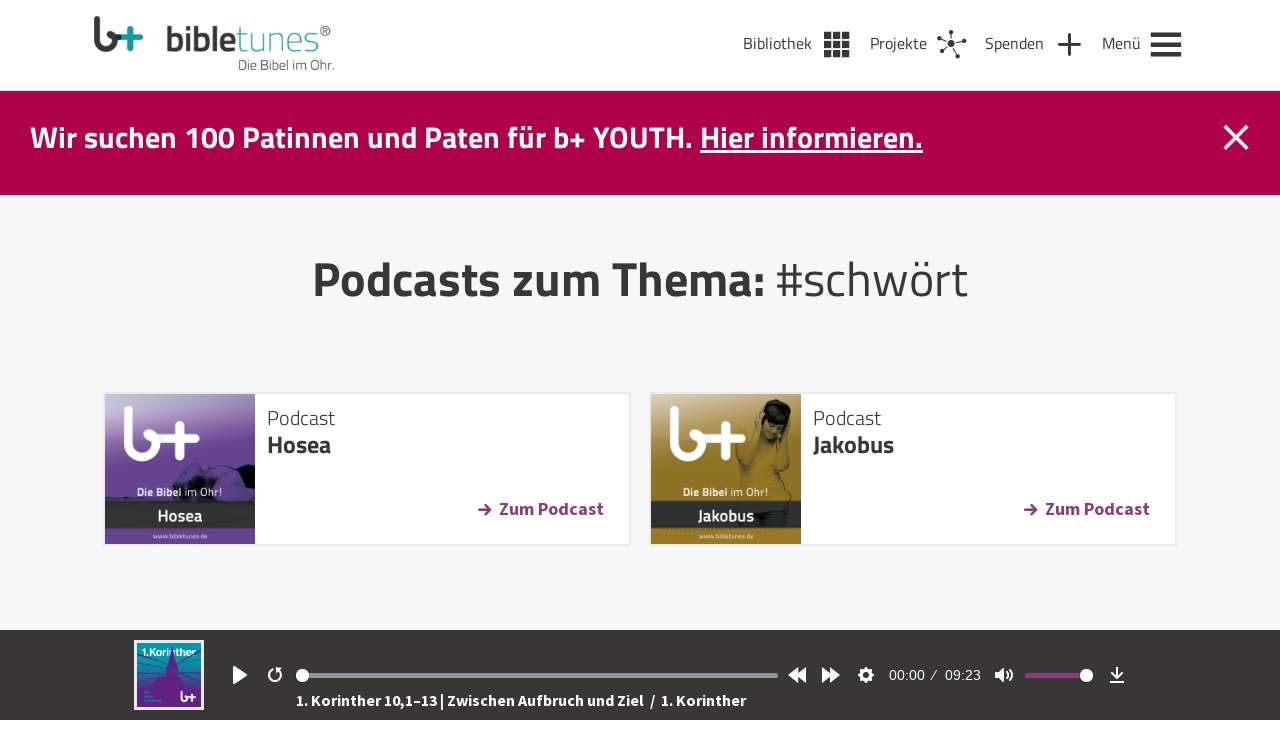

--- FILE ---
content_type: text/html; charset=UTF-8
request_url: https://bibletunes.de/tag/schwort
body_size: 77741
content:
<!DOCTYPE html>
<html lang="de-DE">
<head>
  <meta name="viewport" content="width=device-width, initial-scale=1" />
  <meta charset="UTF-8" />
  <link rel="stylesheet" type="text/css" href="https://bibletunes.de/wp-content/themes/bt/style.css?v=1.1" />
  <link rel="stylesheet" type="text/css" href="https://bibletunes.de/wp-content/themes/bt/css/main.css?v=1.2" />
  <link rel="stylesheet" href="https://bibletunes.de/wp-content/themes/bt/css/flickity.css">
  <link rel="apple-touch-icon" sizes="180x180" href="https://bibletunes.de/wp-content/themes/bt/icons/apple-touch-icon.png">
  <link rel="icon" type="image/png" sizes="32x32" href="https://bibletunes.de/wp-content/themes/bt/icons/favicon-32x32.png">
  <link rel="icon" type="image/png" sizes="16x16" href="https://bibletunes.de/wp-content/themes/bt/icons/favicon-16x16.png">
  <link rel="manifest" href="https://bibletunes.de/wp-content/themes/bt/icons/site.webmanifest">
  <link rel="mask-icon" href="https://bibletunes.de/wp-content/themes/bt/icons/safari-pinned-tab.svg" color="#5bbad5">
  <meta name="msapplication-TileColor" content="#00aba9">
  <meta name="theme-color" content="#ffffff">
  <script crossorigin="anonymous" src="https://polyfill.io/v3/polyfill.min.js?features=default%2CArray.prototype.find%2CIntersectionObserver"></script>
  <script>
	window.dataLayer = window.dataLayer || [];
	function gtag() {
		dataLayer.push(arguments);
	}
	gtag("consent", "default", {
		ad_user_data: "denied",
		ad_personalization: "denied",
		ad_storage: "denied",
		analytics_storage: "denied",
		functionality_storage: "denied",
		personalization_storage: "denied",
		security_storage: "granted",
		wait_for_update: 500,
	});
	gtag("set", "ads_data_redaction", true);
	</script>
<script type="text/javascript"
		id="Cookiebot"
		src="https://consent.cookiebot.com/uc.js"
		data-cbid="446c3e0d-1e58-40bc-8c03-d64abd87c204"
						data-culture="DE"
					></script>
<title>schwört &#8211; bibletunes.de</title>
<meta name='robots' content='max-image-preview:large' />
<link rel='dns-prefetch' href='//js.stripe.com' />
<link rel='dns-prefetch' href='//cdn.jsdelivr.net' />
<link rel='dns-prefetch' href='//s.w.org' />
<link rel="alternate" type="application/rss+xml" title="bibletunes.de &raquo; Feed" href="https://bibletunes.de/feed" />
<link rel="alternate" type="application/rss+xml" title="bibletunes.de &raquo; Kommentar-Feed" href="https://bibletunes.de/comments/feed" />
<link rel="alternate" type="application/rss+xml" title="bibletunes.de &raquo; schwört Schlagwort-Feed" href="https://bibletunes.de/tag/schwort/feed" />
<link rel='stylesheet' id='wp-block-library-css'  href='https://bibletunes.de/wp-includes/css/dist/block-library/style.min.css?ver=6.0.11' type='text/css' media='all' />
<style id='global-styles-inline-css' type='text/css'>
body{--wp--preset--color--black: #000000;--wp--preset--color--cyan-bluish-gray: #abb8c3;--wp--preset--color--white: #ffffff;--wp--preset--color--pale-pink: #f78da7;--wp--preset--color--vivid-red: #cf2e2e;--wp--preset--color--luminous-vivid-orange: #ff6900;--wp--preset--color--luminous-vivid-amber: #fcb900;--wp--preset--color--light-green-cyan: #7bdcb5;--wp--preset--color--vivid-green-cyan: #00d084;--wp--preset--color--pale-cyan-blue: #8ed1fc;--wp--preset--color--vivid-cyan-blue: #0693e3;--wp--preset--color--vivid-purple: #9b51e0;--wp--preset--gradient--vivid-cyan-blue-to-vivid-purple: linear-gradient(135deg,rgba(6,147,227,1) 0%,rgb(155,81,224) 100%);--wp--preset--gradient--light-green-cyan-to-vivid-green-cyan: linear-gradient(135deg,rgb(122,220,180) 0%,rgb(0,208,130) 100%);--wp--preset--gradient--luminous-vivid-amber-to-luminous-vivid-orange: linear-gradient(135deg,rgba(252,185,0,1) 0%,rgba(255,105,0,1) 100%);--wp--preset--gradient--luminous-vivid-orange-to-vivid-red: linear-gradient(135deg,rgba(255,105,0,1) 0%,rgb(207,46,46) 100%);--wp--preset--gradient--very-light-gray-to-cyan-bluish-gray: linear-gradient(135deg,rgb(238,238,238) 0%,rgb(169,184,195) 100%);--wp--preset--gradient--cool-to-warm-spectrum: linear-gradient(135deg,rgb(74,234,220) 0%,rgb(151,120,209) 20%,rgb(207,42,186) 40%,rgb(238,44,130) 60%,rgb(251,105,98) 80%,rgb(254,248,76) 100%);--wp--preset--gradient--blush-light-purple: linear-gradient(135deg,rgb(255,206,236) 0%,rgb(152,150,240) 100%);--wp--preset--gradient--blush-bordeaux: linear-gradient(135deg,rgb(254,205,165) 0%,rgb(254,45,45) 50%,rgb(107,0,62) 100%);--wp--preset--gradient--luminous-dusk: linear-gradient(135deg,rgb(255,203,112) 0%,rgb(199,81,192) 50%,rgb(65,88,208) 100%);--wp--preset--gradient--pale-ocean: linear-gradient(135deg,rgb(255,245,203) 0%,rgb(182,227,212) 50%,rgb(51,167,181) 100%);--wp--preset--gradient--electric-grass: linear-gradient(135deg,rgb(202,248,128) 0%,rgb(113,206,126) 100%);--wp--preset--gradient--midnight: linear-gradient(135deg,rgb(2,3,129) 0%,rgb(40,116,252) 100%);--wp--preset--duotone--dark-grayscale: url('#wp-duotone-dark-grayscale');--wp--preset--duotone--grayscale: url('#wp-duotone-grayscale');--wp--preset--duotone--purple-yellow: url('#wp-duotone-purple-yellow');--wp--preset--duotone--blue-red: url('#wp-duotone-blue-red');--wp--preset--duotone--midnight: url('#wp-duotone-midnight');--wp--preset--duotone--magenta-yellow: url('#wp-duotone-magenta-yellow');--wp--preset--duotone--purple-green: url('#wp-duotone-purple-green');--wp--preset--duotone--blue-orange: url('#wp-duotone-blue-orange');--wp--preset--font-size--small: 13px;--wp--preset--font-size--medium: 20px;--wp--preset--font-size--large: 36px;--wp--preset--font-size--x-large: 42px;}.has-black-color{color: var(--wp--preset--color--black) !important;}.has-cyan-bluish-gray-color{color: var(--wp--preset--color--cyan-bluish-gray) !important;}.has-white-color{color: var(--wp--preset--color--white) !important;}.has-pale-pink-color{color: var(--wp--preset--color--pale-pink) !important;}.has-vivid-red-color{color: var(--wp--preset--color--vivid-red) !important;}.has-luminous-vivid-orange-color{color: var(--wp--preset--color--luminous-vivid-orange) !important;}.has-luminous-vivid-amber-color{color: var(--wp--preset--color--luminous-vivid-amber) !important;}.has-light-green-cyan-color{color: var(--wp--preset--color--light-green-cyan) !important;}.has-vivid-green-cyan-color{color: var(--wp--preset--color--vivid-green-cyan) !important;}.has-pale-cyan-blue-color{color: var(--wp--preset--color--pale-cyan-blue) !important;}.has-vivid-cyan-blue-color{color: var(--wp--preset--color--vivid-cyan-blue) !important;}.has-vivid-purple-color{color: var(--wp--preset--color--vivid-purple) !important;}.has-black-background-color{background-color: var(--wp--preset--color--black) !important;}.has-cyan-bluish-gray-background-color{background-color: var(--wp--preset--color--cyan-bluish-gray) !important;}.has-white-background-color{background-color: var(--wp--preset--color--white) !important;}.has-pale-pink-background-color{background-color: var(--wp--preset--color--pale-pink) !important;}.has-vivid-red-background-color{background-color: var(--wp--preset--color--vivid-red) !important;}.has-luminous-vivid-orange-background-color{background-color: var(--wp--preset--color--luminous-vivid-orange) !important;}.has-luminous-vivid-amber-background-color{background-color: var(--wp--preset--color--luminous-vivid-amber) !important;}.has-light-green-cyan-background-color{background-color: var(--wp--preset--color--light-green-cyan) !important;}.has-vivid-green-cyan-background-color{background-color: var(--wp--preset--color--vivid-green-cyan) !important;}.has-pale-cyan-blue-background-color{background-color: var(--wp--preset--color--pale-cyan-blue) !important;}.has-vivid-cyan-blue-background-color{background-color: var(--wp--preset--color--vivid-cyan-blue) !important;}.has-vivid-purple-background-color{background-color: var(--wp--preset--color--vivid-purple) !important;}.has-black-border-color{border-color: var(--wp--preset--color--black) !important;}.has-cyan-bluish-gray-border-color{border-color: var(--wp--preset--color--cyan-bluish-gray) !important;}.has-white-border-color{border-color: var(--wp--preset--color--white) !important;}.has-pale-pink-border-color{border-color: var(--wp--preset--color--pale-pink) !important;}.has-vivid-red-border-color{border-color: var(--wp--preset--color--vivid-red) !important;}.has-luminous-vivid-orange-border-color{border-color: var(--wp--preset--color--luminous-vivid-orange) !important;}.has-luminous-vivid-amber-border-color{border-color: var(--wp--preset--color--luminous-vivid-amber) !important;}.has-light-green-cyan-border-color{border-color: var(--wp--preset--color--light-green-cyan) !important;}.has-vivid-green-cyan-border-color{border-color: var(--wp--preset--color--vivid-green-cyan) !important;}.has-pale-cyan-blue-border-color{border-color: var(--wp--preset--color--pale-cyan-blue) !important;}.has-vivid-cyan-blue-border-color{border-color: var(--wp--preset--color--vivid-cyan-blue) !important;}.has-vivid-purple-border-color{border-color: var(--wp--preset--color--vivid-purple) !important;}.has-vivid-cyan-blue-to-vivid-purple-gradient-background{background: var(--wp--preset--gradient--vivid-cyan-blue-to-vivid-purple) !important;}.has-light-green-cyan-to-vivid-green-cyan-gradient-background{background: var(--wp--preset--gradient--light-green-cyan-to-vivid-green-cyan) !important;}.has-luminous-vivid-amber-to-luminous-vivid-orange-gradient-background{background: var(--wp--preset--gradient--luminous-vivid-amber-to-luminous-vivid-orange) !important;}.has-luminous-vivid-orange-to-vivid-red-gradient-background{background: var(--wp--preset--gradient--luminous-vivid-orange-to-vivid-red) !important;}.has-very-light-gray-to-cyan-bluish-gray-gradient-background{background: var(--wp--preset--gradient--very-light-gray-to-cyan-bluish-gray) !important;}.has-cool-to-warm-spectrum-gradient-background{background: var(--wp--preset--gradient--cool-to-warm-spectrum) !important;}.has-blush-light-purple-gradient-background{background: var(--wp--preset--gradient--blush-light-purple) !important;}.has-blush-bordeaux-gradient-background{background: var(--wp--preset--gradient--blush-bordeaux) !important;}.has-luminous-dusk-gradient-background{background: var(--wp--preset--gradient--luminous-dusk) !important;}.has-pale-ocean-gradient-background{background: var(--wp--preset--gradient--pale-ocean) !important;}.has-electric-grass-gradient-background{background: var(--wp--preset--gradient--electric-grass) !important;}.has-midnight-gradient-background{background: var(--wp--preset--gradient--midnight) !important;}.has-small-font-size{font-size: var(--wp--preset--font-size--small) !important;}.has-medium-font-size{font-size: var(--wp--preset--font-size--medium) !important;}.has-large-font-size{font-size: var(--wp--preset--font-size--large) !important;}.has-x-large-font-size{font-size: var(--wp--preset--font-size--x-large) !important;}
</style>
<link rel='stylesheet' id='contact-form-7-css'  href='https://bibletunes.de/wp-content/plugins/contact-form-7/includes/css/styles.css?ver=5.7.7' type='text/css' media='all' />
<link rel='stylesheet' id='give-styles-css'  href='https://bibletunes.de/wp-content/plugins/give/assets/dist/css/give.css?ver=2.29.2' type='text/css' media='all' />
<link rel='stylesheet' id='give-donation-summary-style-frontend-css'  href='https://bibletunes.de/wp-content/plugins/give/assets/dist/css/give-donation-summary.css?ver=2.29.2' type='text/css' media='all' />
<link rel='stylesheet' id='give-funds-style-frontend-css'  href='https://bibletunes.de/wp-content/plugins/give-funds/public/css/give-funds.css?ver=1.2.2' type='text/css' media='all' />
<link rel='stylesheet' id='give-fee-recovery-css'  href='https://bibletunes.de/wp-content/plugins/give-fee-recovery/assets/css/give-fee-recovery-frontend.min.css?ver=1.10.2' type='text/css' media='all' />
<link rel='stylesheet' id='give_ffm_frontend_styles-css'  href='https://bibletunes.de/wp-content/plugins/give-form-field-manager/assets/dist/css/give-ffm-frontend.css?ver=2.1.1' type='text/css' media='all' />
<link rel='stylesheet' id='give_ffm_datepicker_styles-css'  href='https://bibletunes.de/wp-content/plugins/give-form-field-manager/assets/dist/css/give-ffm-datepicker.css?ver=2.1.1' type='text/css' media='all' />
<link rel='stylesheet' id='give-currency-switcher-style-css'  href='https://bibletunes.de/wp-content/plugins/give-currency-switcher/assets/css/give-currency-switcher-frontend.min.css?ver=1.5.2' type='text/css' media='all' />
<link rel='stylesheet' id='give_recurring_css-css'  href='https://bibletunes.de/wp-content/plugins/give-recurring/assets/css/give-recurring.min.css?ver=2.4.3' type='text/css' media='all' />
<script type='text/javascript' src='https://bibletunes.de/wp-includes/js/jquery/jquery.min.js?ver=3.6.0' id='jquery-core-js'></script>
<script type='text/javascript' src='https://bibletunes.de/wp-includes/js/jquery/jquery-migrate.min.js?ver=3.3.2' id='jquery-migrate-js'></script>
<script type='text/javascript' src='https://bibletunes.de/wp-includes/js/jquery/ui/core.min.js?ver=1.13.1' id='jquery-ui-core-js'></script>
<script type='text/javascript' src='https://bibletunes.de/wp-includes/js/jquery/ui/datepicker.min.js?ver=1.13.1' id='jquery-ui-datepicker-js'></script>
<script type='text/javascript' id='jquery-ui-datepicker-js-after'>
jQuery(function(jQuery){jQuery.datepicker.setDefaults({"closeText":"Schlie\u00dfen","currentText":"Heute","monthNames":["Januar","Februar","M\u00e4rz","April","Mai","Juni","Juli","August","September","Oktober","November","Dezember"],"monthNamesShort":["Jan","Feb","Mrz","Apr","Mai","Jun","Jul","Aug","Sep","Okt","Nov","Dez"],"nextText":"Weiter","prevText":"Vorherige","dayNames":["Sonntag","Montag","Dienstag","Mittwoch","Donnerstag","Freitag","Samstag"],"dayNamesShort":["So","Mo","Di","Mi","Do","Fr","Sa"],"dayNamesMin":["S","M","D","M","D","F","S"],"dateFormat":"d. MM yy","firstDay":1,"isRTL":false});});
</script>
<script type='text/javascript' src='https://bibletunes.de/wp-includes/js/jquery/ui/mouse.min.js?ver=1.13.1' id='jquery-ui-mouse-js'></script>
<script type='text/javascript' src='https://bibletunes.de/wp-includes/js/jquery/ui/slider.min.js?ver=1.13.1' id='jquery-ui-slider-js'></script>
<script type='text/javascript' src='https://bibletunes.de/wp-includes/js/clipboard.min.js?ver=2.0.10' id='clipboard-js'></script>
<script type='text/javascript' src='https://bibletunes.de/wp-includes/js/plupload/moxie.min.js?ver=1.3.5' id='moxiejs-js'></script>
<script type='text/javascript' src='https://bibletunes.de/wp-includes/js/plupload/plupload.min.js?ver=2.1.9' id='plupload-js'></script>
<script type='text/javascript' src='https://bibletunes.de/wp-includes/js/underscore.min.js?ver=1.13.3' id='underscore-js'></script>
<script type='text/javascript' src='https://bibletunes.de/wp-includes/js/dist/vendor/regenerator-runtime.min.js?ver=0.13.9' id='regenerator-runtime-js'></script>
<script type='text/javascript' src='https://bibletunes.de/wp-includes/js/dist/vendor/wp-polyfill.min.js?ver=3.15.0' id='wp-polyfill-js'></script>
<script type='text/javascript' src='https://bibletunes.de/wp-includes/js/dist/dom-ready.min.js?ver=d996b53411d1533a84951212ab6ac4ff' id='wp-dom-ready-js'></script>
<script type='text/javascript' src='https://bibletunes.de/wp-includes/js/dist/hooks.min.js?ver=c6d64f2cb8f5c6bb49caca37f8828ce3' id='wp-hooks-js'></script>
<script type='text/javascript' src='https://bibletunes.de/wp-includes/js/dist/i18n.min.js?ver=ebee46757c6a411e38fd079a7ac71d94' id='wp-i18n-js'></script>
<script type='text/javascript' id='wp-i18n-js-after'>
wp.i18n.setLocaleData( { 'text direction\u0004ltr': [ 'ltr' ] } );
</script>
<script type='text/javascript' id='wp-a11y-js-translations'>
( function( domain, translations ) {
	var localeData = translations.locale_data[ domain ] || translations.locale_data.messages;
	localeData[""].domain = domain;
	wp.i18n.setLocaleData( localeData, domain );
} )( "default", {"translation-revision-date":"2023-01-11 03:46:45+0000","generator":"GlotPress\/4.0.0-alpha.3","domain":"messages","locale_data":{"messages":{"":{"domain":"messages","plural-forms":"nplurals=2; plural=n != 1;","lang":"de"},"Notifications":["Benachrichtigungen"]}},"comment":{"reference":"wp-includes\/js\/dist\/a11y.js"}} );
</script>
<script type='text/javascript' src='https://bibletunes.de/wp-includes/js/dist/a11y.min.js?ver=a38319d7ba46c6e60f7f9d4c371222c5' id='wp-a11y-js'></script>
<script type='text/javascript' id='plupload-handlers-js-extra'>
/* <![CDATA[ */
var pluploadL10n = {"queue_limit_exceeded":"Du hast versucht, zu viele Dateien in die Warteschlange zu stellen.","file_exceeds_size_limit":"%s \u00fcberschreitet das Upload-Limit f\u00fcr diese Website.","zero_byte_file":"Die ausgew\u00e4hlte Datei ist leer. Bitte versuch es mit einer anderen.","invalid_filetype":"Du bist leider nicht berechtigt, diesen Dateityp hochzuladen.","not_an_image":"Diese Datei ist keine Bilddatei. Bitte probiere eine andere Datei.","image_memory_exceeded":"Speicherkapazit\u00e4t \u00fcberschritten. Bitte versuche es mit einer kleineren Datei.","image_dimensions_exceeded":"Die Datei ist gr\u00f6\u00dfer als die Maximalgr\u00f6\u00dfe. Bitte verwende eine kleinere Datei.","default_error":"Bei dem Upload ist ein Fehler aufgetreten. Bitte versuche es sp\u00e4ter nochmal.","missing_upload_url":"Die Konfiguration ist fehlerhaft. Bitte wende dich an deinen Serveradministrator.","upload_limit_exceeded":"Du kannst nur 1 Datei hochladen.","http_error":"Unerwartete Antwort des Servers. Die Datei wurde m\u00f6glicherweise erfolgreich hochgeladen. Schau in der Mediathek nach oder lade die Seite neu.","http_error_image":"Der Server kann das Bild nicht verarbeiten. Dies kann vorkommen, wenn der Server besch\u00e4ftigt ist oder nicht genug Ressourcen hat, um die Aufgabe abzuschlie\u00dfen. Es k\u00f6nnte helfen, ein kleineres Bild hochzuladen. Die maximale Gr\u00f6\u00dfe sollte 2560\u00a0Pixel nicht \u00fcberschreiten.","upload_failed":"Upload fehlgeschlagen.","big_upload_failed":"Bitte versuche, diese Datei mit dem %1$sBrowser-Uploader%2$s hochzuladen.","big_upload_queued":"%s \u00fcberschreitet das Upload-Limit f\u00fcr den Mehrdateien-Uploader.","io_error":"IO-Fehler.","security_error":"Sicherheitsfehler.","file_cancelled":"Datei abgebrochen.","upload_stopped":"Upload gestoppt.","dismiss":"Ausblenden","crunching":"Wird verarbeitet\u00a0\u2026","deleted":"in den Papierkorb gelegt.","error_uploading":"\u201e%s\u201c konnte nicht hochgeladen werden.","unsupported_image":"Dieses Bild kann nicht in einem Webbrowser dargestellt werden. F\u00fcr ein optimales Ergebnis konvertiere es vor dem Hochladen in das JPEG-Format.","noneditable_image":"Der Webserver kann dieses Bild nicht verarbeiten. Bitte konvertiere es vor dem Hochladen in JPEG oder PNG.","file_url_copied":"Die Datei-URL wurde in deine Zwischenablage kopiert"};
/* ]]> */
</script>
<script type='text/javascript' src='https://bibletunes.de/wp-includes/js/plupload/handlers.min.js?ver=6.0.11' id='plupload-handlers-js'></script>
<script type='text/javascript' id='give_ffm_frontend-js-extra'>
/* <![CDATA[ */
var give_ffm_frontend = {"ajaxurl":"https:\/\/bibletunes.de\/wp-admin\/admin-ajax.php","error_message":"Please complete all required fields","submit_button_text":"Donate Now","nonce":"5cf72d0064","confirmMsg":"Are you sure?","i18n":{"timepicker":{"choose_time":"Choose Time","time":"Time","hour":"Hour","minute":"Minute","second":"Second","done":"Done","now":"Now"},"repeater":{"max_rows":"You have added the maximum number of fields allowed."}},"plupload":{"url":"https:\/\/bibletunes.de\/wp-admin\/admin-ajax.php?nonce=19acccdf66","flash_swf_url":"https:\/\/bibletunes.de\/wp-includes\/js\/plupload\/plupload.flash.swf","filters":[{"title":"Allowed Files","extensions":"*"}],"multipart":true,"urlstream_upload":true}};
/* ]]> */
</script>
<script type='text/javascript' src='https://bibletunes.de/wp-content/plugins/give-form-field-manager/assets/dist/js/give-ffm-frontend.js?ver=2.1.1' id='give_ffm_frontend-js'></script>
<script type='text/javascript' id='give-stripe-js-js-extra'>
/* <![CDATA[ */
var give_stripe_vars = {"zero_based_currency":"","zero_based_currencies_list":["JPY","KRW","CLP","ISK","BIF","DJF","GNF","KHR","KPW","LAK","LKR","MGA","MZN","VUV"],"sitename":"bibletunes.de","checkoutBtnTitle":"Donate","publishable_key":"pk_live_51L1UVTHXH5dfUX4VBg22nydiISj8n1YdXTWQ6rXnsLPPGTzxOD8gDcG1bor0xgibFjvPwrMortCnTAy3nXjiGOKs00KWDfodUA","checkout_image":"","checkout_address":"on","checkout_processing_text":"Donation Processing...","give_version":"2.29.2","cc_fields_format":"single","card_number_placeholder_text":"Kartennummer","card_cvc_placeholder_text":"CVC","donate_button_text":"Jetzt spenden","element_font_styles":{"cssSrc":false},"element_base_styles":{"color":"#32325D","fontWeight":500,"fontSize":"16px","fontSmoothing":"antialiased","::placeholder":{"color":"#222222"},":-webkit-autofill":{"color":"#e39f48"}},"element_complete_styles":{},"element_empty_styles":{},"element_invalid_styles":{},"float_labels":"","base_country":"DE","preferred_locale":"de","stripe_card_update":"","stripe_becs_update":""};
/* ]]> */
</script>
<script type='text/javascript' src='https://js.stripe.com/v3/?ver=2.29.2' id='give-stripe-js-js'></script>
<script type='text/javascript' src='https://bibletunes.de/wp-content/plugins/give/assets/dist/js/give-stripe.js?ver=2.29.2' id='give-stripe-onpage-js-js'></script>
<script type='text/javascript' src='https://bibletunes.de/wp-content/plugins/give/assets/dist/js/give-stripe-sepa.js?ver=2.29.2' id='give-stripe-sepa-js'></script>
<script type='text/javascript' id='give-js-extra'>
/* <![CDATA[ */
var give_global_vars = {"ajaxurl":"https:\/\/bibletunes.de\/wp-admin\/admin-ajax.php","checkout_nonce":"df7ffc0fe4","currency":"EUR","currency_sign":"\u20ac","currency_pos":"after","thousands_separator":".","decimal_separator":",","no_gateway":"Bitte w\u00e4hle eine Zahlungsmethode.","bad_minimum":"Der Mindestspendenbetrag f\u00fcr dieses Formular ist","bad_maximum":"Der maximale individuelle Spendenbetrag f\u00fcr dieses Formular ist","general_loading":"Wird geladen\u00a0\u2026","purchase_loading":"Bitte warten...","textForOverlayScreen":"<h3>Processing...<\/h3><p>This will only take a second!<\/p>","number_decimals":"2","is_test_mode":"","give_version":"2.29.2","magnific_options":{"main_class":"give-modal","close_on_bg_click":false},"form_translation":{"payment-mode":"Bitte Zahlungsart ausw\u00e4hlen.","give_first":"Bitte gib deinen Vornamen ein.","give_last":"Please enter your last name.","give_email":"Bitte gib eine g\u00fcltige Email-Adresse ein.","give_user_login":"Ung\u00fcltige E-Mail-Adresse oder Benutzername","give_user_pass":"Gib ein Passwort ein","give_user_pass_confirm":"Gib die Passwort-Best\u00e4tigung ein.","give_agree_to_terms":"Du musst den Gesch\u00e4ftsbedingungen zustimmen."},"confirm_email_sent_message":"Bitte rufe deine E-Mails ab und klicke auf den Link, um auf deine vollst\u00e4ndige Spendenhistorie zuzugreifen.","ajax_vars":{"ajaxurl":"https:\/\/bibletunes.de\/wp-admin\/admin-ajax.php","ajaxNonce":"b19d4945c1","loading":"Wird geladen","select_option":"Bitte Option ausw\u00e4hlen","default_gateway":"stripe","permalinks":"1","number_decimals":2},"cookie_hash":"b1e014af40052ea95e0a14872318713c","session_nonce_cookie_name":"wp-give_session_reset_nonce_b1e014af40052ea95e0a14872318713c","session_cookie_name":"wp-give_session_b1e014af40052ea95e0a14872318713c","delete_session_nonce_cookie":"0"};
var giveApiSettings = {"root":"https:\/\/bibletunes.de\/wp-json\/give-api\/v2\/","rest_base":"give-api\/v2"};
/* ]]> */
</script>
<script type='text/javascript' id='give-js-translations'>
( function( domain, translations ) {
	var localeData = translations.locale_data[ domain ] || translations.locale_data.messages;
	localeData[""].domain = domain;
	wp.i18n.setLocaleData( localeData, domain );
} )( "give", {"translation-revision-date":"2023-01-12 19:23:40+0000","generator":"GlotPress\/4.0.0-alpha.3","domain":"messages","locale_data":{"messages":{"":{"domain":"messages","plural-forms":"nplurals=2; plural=n != 1;","lang":"de"},"Dismiss this notice.":["Diesen Hinweis verwerfen."]}},"comment":{"reference":"assets\/dist\/js\/give.js"}} );
</script>
<script type='text/javascript' src='https://bibletunes.de/wp-content/plugins/give/assets/dist/js/give.js?ver=57af49fa2daa5031' id='give-js'></script>
<script type='text/javascript' id='give-fee-recovery-js-extra'>
/* <![CDATA[ */
var give_fee_recovery_object = {"give_fee_zero_based_currency":"[\"JPY\",\"KRW\",\"CLP\",\"ISK\",\"BIF\",\"DJF\",\"GNF\",\"KHR\",\"KPW\",\"LAK\",\"LKR\",\"MGA\",\"MZN\",\"VUV\"]"};
/* ]]> */
</script>
<script type='text/javascript' src='https://bibletunes.de/wp-content/plugins/give-fee-recovery/assets/js/give-fee-recovery-public.min.js?ver=1.10.2' id='give-fee-recovery-js'></script>
<script type='text/javascript' src='https://bibletunes.de/wp-content/plugins/give-stripe/assets/dist/js/give-stripe-payment-request.js?ver=2.5.0' id='give-stripe-payment-request-js-js'></script>
<script type='text/javascript' id='give_recurring_script-js-extra'>
/* <![CDATA[ */
var Give_Recurring_Vars = {"email_access":"1","pretty_intervals":{"1":"Every","2":"Every two","3":"Every three","4":"Every four","5":"Every five","6":"Every six"},"pretty_periods":{"day":"Daily","week":"Weekly","month":"Monthly","quarter":"Quarterly","half-year":"Semi-Annually","year":"Yearly"},"messages":{"daily_forbidden":"The selected payment method does not support daily recurring giving. Please select another payment method or supported giving frequency.","confirm_cancel":"Are you sure you want to cancel this subscription?"},"multi_level_message_pre_text":"You have chosen to donate"};
/* ]]> */
</script>
<script type='text/javascript' src='https://bibletunes.de/wp-content/plugins/give-recurring/assets/js/give-recurring.min.js?ver=2.4.3' id='give_recurring_script-js'></script>
<script type='text/javascript' src='https://cdn.jsdelivr.net/npm/@barba/core?ver=6.0.11' id='barba-js'></script>
<script type='text/javascript' src='https://bibletunes.de/wp-content/themes/bt/js/plyr.min.poly.js?ver=6.0.11' id='plyr-js'></script>
<script type='text/javascript' src='https://bibletunes.de/wp-content/themes/bt/js/main.js?ver=6.0.11' id='main-js'></script>
<script type='text/javascript' src='https://bibletunes.de/wp-content/themes/bt/js/flickity.min.js?ver=6.0.11' id='flickity-js'></script>
<link rel="https://api.w.org/" href="https://bibletunes.de/wp-json/" /><link rel="alternate" type="application/json" href="https://bibletunes.de/wp-json/wp/v2/tags/766" /><link rel="EditURI" type="application/rsd+xml" title="RSD" href="https://bibletunes.de/xmlrpc.php?rsd" />
<link rel="wlwmanifest" type="application/wlwmanifest+xml" href="https://bibletunes.de/wp-includes/wlwmanifest.xml" /> 
<meta name="generator" content="Give v2.29.2" />
</head>
<body class="archive tag tag-schwort tag-766 give-recurring" data-barba="wrapper"> <!-- barba-container START --> 
  <!-- *********** -->
  <div id="player">
  <div class="inner ">
    <div id="player-img">
      <a id="player-cover-link" href="https://bibletunes.de/books/nt/1korinther" title="Zum Podcast: 1. Korinther">
        <img id="player-cover-img"src="https://bibletunes.de/wp-content/uploads/BT-Bibel-Cover-1Korinther.png" alt="1. Korinther Cover" />
      </a>
    </div>
    <audio id="plyr-player" controls>      
      <source src="https://bibletunes.de/bt/nt/1kor/1Kor_32.mp3" type="audio/mp3" />
    </audio>
    <div id="podcast-info" class="txt_white">
      <!-- <span>Episode:&nbsp;</span>  -->
      <a id="podcast-info-link" href="https://bibletunes.de/1-korinther-101-13-zwischen-aufbruch-und-ziel">
        1. Korinther 10,1–13 | Zwischen Aufbruch und Ziel      </a>
      <span class="more-info">&nbsp;/&nbsp;</span>
      <a id="book-info-link" class="more-info" href="https://bibletunes.de/books/nt/1korinther" title="Zum Podcast: 1. Korinther">        
          1. Korinther      </a>
    </div>
  </div>
</div>  <!-- *********** -->
  <header id="header">
    <div class="inner">
      <section id="branding">
        <a href="https://bibletunes.de/">
          <div id="logo" style="background: transparent url('https://bibletunes.de/wp-content/uploads/Logo_444px-e1607338800710.png') no-repeat center left /contain;"></div>
          <div id="logo_mobile" style="background: transparent url('https://bibletunes.de/wp-content/uploads/bibletunes_Icon@2x-e1607338869218.png') no-repeat center left /contain;"></div>
        </a>
      </section>
      <nav id="navigation">

      <a class="nav_item library" href="https://bibletunes.de/bibliothek" alt="Bibliothek" title="Bibliothek" >
      <span>Bibliothek</span>
    </a>     
  
      <a class="nav_item projects" href="https://bibletunes.de/projekte" alt="Projekte" title="Projekte">
      <span>Projekte</span>
    </a>     
  
      <a class="nav_item donate" href="https://bibletunes.de/spenden" alt="Spenden" title="Spenden">
      <span>Spenden</span>
    </a>
  
        
    <a class="nav_item menu" href="https://bibletunes.de/m" alt="Menü" title="Menü">
      <span>Menü</span>
    </a>     
  </nav>
    </div>
  </header>

  <!-- Newsticker -->
  <section id="newsbox">
    <div class="inner">
      <div class="newsbox_message">
        <ul><li><p>Wir suchen 100 Patinnen und Paten für b+ YOUTH. <a href="https://bibletunes.de/donations/youth">Hier informieren.</a></p>
</li></ul>      </div>
      <div id="newsbox_close"></div>
    </div>
  </section>
  <!-- BARBA/PJAX CONTENT START-->
  <section id="content" data-barba="container" data-barba-namespace="tag">   
  <section class="row center row_gray_light">
    <div class="inner">
      <div class="section_intro">
        <h1>Podcasts zum Thema: <span class="regular">#schwört</span></h1>
      </div>
      <div class="search-results-wrap col-12 col-center">
        
          <div class="src_fx search-results-post">
            <div class="search-results-con">
              <a href="https://bibletunes.de/books/at/hosea"><div class="search-results-img" style="background: #eaeaea url(https://bibletunes.de/wp-content/uploads/bt_04-01_The-Prophets_Hosea.jpg) no-repeat center/contain;"></div></a>
            </div>

            <div class="search-results-con search-results-desc">
              <h4>Podcast</h4>
              <a href="https://bibletunes.de/books/at/hosea" class="h3 txt_dark">Hosea</a>
              <a href="https://bibletunes.de/books/at/hosea" class="btn-arr right">Zum Podcast</a>
            </div>
            <div style="clear:both;"></div>
          </div>

        
          <div class="src_fx search-results-post">
            <div class="search-results-con">
              <a href="https://bibletunes.de/books/nt/jakobus"><div class="search-results-img" style="background: #eaeaea url(https://bibletunes.de/wp-content/uploads/bt_10-01_James_Jakobus.jpg) no-repeat center/contain;"></div></a>
            </div>

            <div class="search-results-con search-results-desc">
              <h4>Podcast</h4>
              <a href="https://bibletunes.de/books/nt/jakobus" class="h3 txt_dark">Jakobus</a>
              <a href="https://bibletunes.de/books/nt/jakobus" class="btn-arr right">Zum Podcast</a>
            </div>
            <div style="clear:both;"></div>
          </div>

                <div style="clear:both;"></div>
      </div>
    </div>
  </section>
  <section class="row center row_gray_light">
    <div class="inner">
  <div class="hashtags no-results-page">
    <h3 class="normal">Weitere beliebte Schlagwörter</h3>
    <div class="tagcloud"><a href='https://bibletunes.de/tag/christival' title='Christival Tag' class='christival'>Christival</a><a href='https://bibletunes.de/tag/handarbeit' title='Handarbeit Tag' class='handarbeit'>Handarbeit</a><a href='https://bibletunes.de/tag/schrein' title='Schrein Tag' class='schrein'>Schrein</a><a href='https://bibletunes.de/tag/safe' title='Safe Tag' class='safe'>Safe</a><a href='https://bibletunes.de/tag/urknall' title='Urknall Tag' class='urknall'>Urknall</a><a href='https://bibletunes.de/tag/artaxerxes' title='Artaxerxes Tag' class='artaxerxes'>Artaxerxes</a><a href='https://bibletunes.de/tag/kislew' title='Kislew Tag' class='kislew'>Kislew</a><a href='https://bibletunes.de/tag/hachalja' title='Hachalja Tag' class='hachalja'>Hachalja</a><a href='https://bibletunes.de/tag/truemmer' title='Trümmer Tag' class='truemmer'>Trümmer</a><a href='https://bibletunes.de/tag/aufbau' title='Aufbau Tag' class='aufbau'>Aufbau</a><a href='https://bibletunes.de/tag/nehemia' title='Nehemia Tag' class='nehemia'>Nehemia</a><a href='https://bibletunes.de/tag/koscher' title='Koscher Tag' class='koscher'>Koscher</a><a href='https://bibletunes.de/tag/schwein' title='Schwein Tag' class='schwein'>Schwein</a><a href='https://bibletunes.de/tag/yahwe' title='Yahwe Tag' class='yahwe'>Yahwe</a><a href='https://bibletunes.de/tag/yhwa' title='YHWA Tag' class='yhwa'>YHWA</a><a href='https://bibletunes.de/tag/neuauflage' title='Neuauflage Tag' class='neuauflage'>Neuauflage</a><a href='https://bibletunes.de/tag/notfall' title='Notfall Tag' class='notfall'>Notfall</a><a href='https://bibletunes.de/tag/militaer' title='Militär Tag' class='militaer'>Militär</a><a href='https://bibletunes.de/tag/winter' title='Winter Tag' class='winter'>Winter</a><a href='https://bibletunes.de/tag/oma' title='Oma Tag' class='oma'>Oma</a><a href='https://bibletunes.de/tag/telefon' title='Telefon Tag' class='telefon'>Telefon</a><a href='https://bibletunes.de/tag/engkel' title='Engkel Tag' class='engkel'>Engkel</a><a href='https://bibletunes.de/tag/paket' title='Paket Tag' class='paket'>Paket</a><a href='https://bibletunes.de/tag/auto' title='Auto Tag' class='auto'>Auto</a><a href='https://bibletunes.de/tag/uebelkeit' title='Übelkeit Tag' class='uebelkeit'>Übelkeit</a><a href='https://bibletunes.de/tag/perspektive' title='Perspektive Tag' class='perspektive'>Perspektive</a><a href='https://bibletunes.de/tag/krebs' title='Krebs Tag' class='krebs'>Krebs</a><a href='https://bibletunes.de/tag/flug' title='Flug Tag' class='flug'>Flug</a><a href='https://bibletunes.de/tag/2022' title='2022 Tag' class='2022'>2022</a><a href='https://bibletunes.de/tag/testament' title='Testament Tag' class='testament'>Testament</a><a href='https://bibletunes.de/tag/beurteilung' title='Beurteilung Tag' class='beurteilung'>Beurteilung</a><a href='https://bibletunes.de/tag/geschwuer' title='Geschwür Tag' class='geschwuer'>Geschwür</a><a href='https://bibletunes.de/tag/influencer' title='Influencer Tag' class='influencer'>Influencer</a><a href='https://bibletunes.de/tag/impuls' title='Impuls Tag' class='impuls'>Impuls</a><a href='https://bibletunes.de/tag/erfahrung' title='Erfahrung Tag' class='erfahrung'>Erfahrung</a><a href='https://bibletunes.de/tag/bericht' title='Bericht Tag' class='bericht'>Bericht</a><a href='https://bibletunes.de/tag/gedicht' title='Gedicht Tag' class='gedicht'>Gedicht</a><a href='https://bibletunes.de/tag/kalender' title='Kalender Tag' class='kalender'>Kalender</a><a href='https://bibletunes.de/tag/adventskalender' title='Adventskalender Tag' class='adventskalender'>Adventskalender</a><a href='https://bibletunes.de/tag/farsi' title='Farsi Tag' class='farsi'>Farsi</a><a href='https://bibletunes.de/tag/bonus' title='Bonus Tag' class='bonus'>Bonus</a><a href='https://bibletunes.de/tag/entrueckung' title='Entrückung Tag' class='entrueckung'>Entrückung</a><a href='https://bibletunes.de/tag/marathon' title='Marathon Tag' class='marathon'>Marathon</a><a href='https://bibletunes.de/tag/sprint' title='Sprint Tag' class='sprint'>Sprint</a><a href='https://bibletunes.de/tag/kirchengeschichte' title='Kirchengeschichte Tag' class='kirchengeschichte'>Kirchengeschichte</a><a href='https://bibletunes.de/tag/europa' title='Europa Tag' class='europa'>Europa</a><a href='https://bibletunes.de/tag/praktisch' title='Praktisch Tag' class='praktisch'>Praktisch</a><a href='https://bibletunes.de/tag/hoelle' title='Hölle Tag' class='hoelle'>Hölle</a><a href='https://bibletunes.de/tag/christsein' title='Christsein Tag' class='christsein'>Christsein</a><a href='https://bibletunes.de/tag/gestaltung' title='Gestaltung Tag' class='gestaltung'>Gestaltung</a><a href='https://bibletunes.de/tag/anspruch' title='Anspruch Tag' class='anspruch'>Anspruch</a><a href='https://bibletunes.de/tag/zuspruch' title='Zuspruch Tag' class='zuspruch'>Zuspruch</a><a href='https://bibletunes.de/tag/oberflaechlich' title='Oberflächlich Tag' class='oberflaechlich'>Oberflächlich</a><a href='https://bibletunes.de/tag/teilen' title='Teilen Tag' class='teilen'>Teilen</a><a href='https://bibletunes.de/tag/scham' title='Scham Tag' class='scham'>Scham</a><a href='https://bibletunes.de/tag/unwohlsein' title='Unwohlsein Tag' class='unwohlsein'>Unwohlsein</a><a href='https://bibletunes.de/tag/klage' title='Klage Tag' class='klage'>Klage</a><a href='https://bibletunes.de/tag/moral' title='Moral Tag' class='moral'>Moral</a><a href='https://bibletunes.de/tag/ferien' title='Ferien Tag' class='ferien'>Ferien</a><a href='https://bibletunes.de/tag/puzzle' title='Puzzle Tag' class='puzzle'>Puzzle</a><a href='https://bibletunes.de/tag/oslo' title='Oslo Tag' class='oslo'>Oslo</a><a href='https://bibletunes.de/tag/video' title='Video Tag' class='video'>Video</a><a href='https://bibletunes.de/tag/palaestiner' title='Palästiner Tag' class='palaestiner'>Palästiner</a><a href='https://bibletunes.de/tag/islam' title='Islam Tag' class='islam'>Islam</a><a href='https://bibletunes.de/tag/konflikt' title='Konflikt Tag' class='konflikt'>Konflikt</a><a href='https://bibletunes.de/tag/information' title='Information Tag' class='information'>Information</a><a href='https://bibletunes.de/tag/aufklaerung' title='Aufklärung Tag' class='aufklaerung'>Aufklärung</a><a href='https://bibletunes.de/tag/deutsch' title='Deutsch Tag' class='deutsch'>Deutsch</a><a href='https://bibletunes.de/tag/gottes-stimme' title='Gottes Stimme Tag' class='gottes-stimme'>Gottes Stimme</a><a href='https://bibletunes.de/tag/rizinusstaude' title='Rizinusstaude Tag' class='rizinusstaude'>Rizinusstaude</a><a href='https://bibletunes.de/tag/selbstmitleid' title='Selbstmitleid Tag' class='selbstmitleid'>Selbstmitleid</a><a href='https://bibletunes.de/tag/gott-im-alten-testament' title='Gott im Alten Testament Tag' class='gott-im-alten-testament'>Gott im Alten Testament</a><a href='https://bibletunes.de/tag/feindesliebe' title='Feindesliebe Tag' class='feindesliebe'>Feindesliebe</a><a href='https://bibletunes.de/tag/sauer' title='Sauer Tag' class='sauer'>Sauer</a><a href='https://bibletunes.de/tag/bahmherziger-gott' title='Bahmherziger Gott Tag' class='bahmherziger-gott'>Bahmherziger Gott</a><a href='https://bibletunes.de/tag/auf-gott-hoeren' title='Auf Gott hören Tag' class='auf-gott-hoeren'>Auf Gott hören</a><a href='https://bibletunes.de/tag/nachrichten' title='Nachrichten Tag' class='nachrichten'>Nachrichten</a><a href='https://bibletunes.de/tag/lukas-10' title='Lukas 10 Tag' class='lukas-10'>Lukas 10</a><a href='https://bibletunes.de/tag/bei-jesus-sitzen' title='Bei Jesus sitzen Tag' class='bei-jesus-sitzen'>Bei Jesus sitzen</a><a href='https://bibletunes.de/tag/nah-am-herzen' title='Nah am Herzen Tag' class='nah-am-herzen'>Nah am Herzen</a><a href='https://bibletunes.de/tag/psalm-34' title='Psalm 34 Tag' class='psalm-34'>Psalm 34</a><a href='https://bibletunes.de/tag/enttaeuschungen' title='Enttäuschungen Tag' class='enttaeuschungen'>Enttäuschungen</a><a href='https://bibletunes.de/tag/tagebucheintrag' title='Tagebucheintrag Tag' class='tagebucheintrag'>Tagebucheintrag</a><a href='https://bibletunes.de/tag/krisenzeiten' title='Krisenzeiten Tag' class='krisenzeiten'>Krisenzeiten</a><a href='https://bibletunes.de/tag/der-ich-bin' title='der ich bin Tag' class='der-ich-bin'>der ich bin</a><a href='https://bibletunes.de/tag/farben' title='Farben Tag' class='farben'>Farben</a><a href='https://bibletunes.de/tag/wuestenzeiten' title='Wüstenzeiten Tag' class='wuestenzeiten'>Wüstenzeiten</a><a href='https://bibletunes.de/tag/geistliche-welt' title='Geistliche Welt Tag' class='geistliche-welt'>Geistliche Welt</a><a href='https://bibletunes.de/tag/verwurzelt-sein' title='Verwurzelt sein Tag' class='verwurzelt-sein'>Verwurzelt sein</a><a href='https://bibletunes.de/tag/wahres-glueck' title='Wahres Glück Tag' class='wahres-glueck'>Wahres Glück</a><a href='https://bibletunes.de/tag/sirach' title='Sirach Tag' class='sirach'>Sirach</a><a href='https://bibletunes.de/tag/sinnfrage' title='Sinnfrage Tag' class='sinnfrage'>Sinnfrage</a><a href='https://bibletunes.de/tag/lieblingsverse' title='Lieblingsverse Tag' class='lieblingsverse'>Lieblingsverse</a><a href='https://bibletunes.de/tag/1-timotheus' title='1. Timotheus Tag' class='1-timotheus'>1. Timotheus</a><a href='https://bibletunes.de/tag/neues-testament' title='Neues Testament Tag' class='neues-testament'>Neues Testament</a><a href='https://bibletunes.de/tag/altes-testament' title='Altes Testament Tag' class='altes-testament'>Altes Testament</a><a href='https://bibletunes.de/tag/gondel' title='Gondel Tag' class='gondel'>Gondel</a><a href='https://bibletunes.de/tag/post' title='Post Tag' class='post'>Post</a><a href='https://bibletunes.de/tag/werbung' title='Werbung Tag' class='werbung'>Werbung</a><a href='https://bibletunes.de/tag/postkarte' title='Postkarte Tag' class='postkarte'>Postkarte</a><a href='https://bibletunes.de/tag/enkelin' title='Enkelin Tag' class='enkelin'>Enkelin</a><a href='https://bibletunes.de/tag/lockdown' title='Lockdown Tag' class='lockdown'>Lockdown</a><a href='https://bibletunes.de/tag/zeitreise' title='Zeitreise Tag' class='zeitreise'>Zeitreise</a><a href='https://bibletunes.de/tag/fallschirm' title='Fallschirm Tag' class='fallschirm'>Fallschirm</a><a href='https://bibletunes.de/tag/briten' title='Briten Tag' class='briten'>Briten</a><a href='https://bibletunes.de/tag/enkel' title='Enkel Tag' class='enkel'>Enkel</a><a href='https://bibletunes.de/tag/golf' title='Golf Tag' class='golf'>Golf</a><a href='https://bibletunes.de/tag/ehrlich' title='Ehrlich Tag' class='ehrlich'>Ehrlich</a><a href='https://bibletunes.de/tag/affen' title='Affen Tag' class='affen'>Affen</a><a href='https://bibletunes.de/tag/umsetzung' title='Umsetzung Tag' class='umsetzung'>Umsetzung</a><a href='https://bibletunes.de/tag/witz' title='Witz Tag' class='witz'>Witz</a><a href='https://bibletunes.de/tag/ameisen' title='Ameisen Tag' class='ameisen'>Ameisen</a><a href='https://bibletunes.de/tag/buchhalter' title='Buchhalter Tag' class='buchhalter'>Buchhalter</a><a href='https://bibletunes.de/tag/langeweile' title='Langeweile Tag' class='langeweile'>Langeweile</a><a href='https://bibletunes.de/tag/abenteuer' title='Abenteuer Tag' class='abenteuer'>Abenteuer</a><a href='https://bibletunes.de/tag/routine' title='Routine Tag' class='routine'>Routine</a><a href='https://bibletunes.de/tag/verabschiedung' title='Verabschiedung Tag' class='verabschiedung'>Verabschiedung</a><a href='https://bibletunes.de/tag/spital' title='Spital Tag' class='spital'>Spital</a><a href='https://bibletunes.de/tag/konfrontation' title='Konfrontation Tag' class='konfrontation'>Konfrontation</a><a href='https://bibletunes.de/tag/sterbende' title='Sterbende Tag' class='sterbende'>Sterbende</a><a href='https://bibletunes.de/tag/sicherheiten' title='Sicherheiten Tag' class='sicherheiten'>Sicherheiten</a><a href='https://bibletunes.de/tag/aussicht' title='Aussicht Tag' class='aussicht'>Aussicht</a><a href='https://bibletunes.de/tag/anfall' title='Anfall Tag' class='anfall'>Anfall</a><a href='https://bibletunes.de/tag/touristen' title='Touristen Tag' class='touristen'>Touristen</a><a href='https://bibletunes.de/tag/hauptgewinn' title='Hauptgewinn Tag' class='hauptgewinn'>Hauptgewinn</a><a href='https://bibletunes.de/tag/holland' title='Holland Tag' class='holland'>Holland</a><a href='https://bibletunes.de/tag/einkaufen' title='Einkaufen Tag' class='einkaufen'>Einkaufen</a><a href='https://bibletunes.de/tag/security' title='Security Tag' class='security'>Security</a><a href='https://bibletunes.de/tag/parksaeule' title='Parksäule Tag' class='parksaeule'>Parksäule</a><a href='https://bibletunes.de/tag/friseur' title='Friseur Tag' class='friseur'>Friseur</a><a href='https://bibletunes.de/tag/grau' title='Grau Tag' class='grau'>Grau</a><a href='https://bibletunes.de/tag/erzaehlung' title='Erzählung Tag' class='erzaehlung'>Erzählung</a><a href='https://bibletunes.de/tag/griechenland' title='Griechenland Tag' class='griechenland'>Griechenland</a><a href='https://bibletunes.de/tag/2021' title='2021 Tag' class='2021'>2021</a><a href='https://bibletunes.de/tag/wunden' title='Wunden Tag' class='wunden'>Wunden</a><a href='https://bibletunes.de/tag/update' title='Update Tag' class='update'>Update</a><a href='https://bibletunes.de/tag/stauen' title='Stauen Tag' class='stauen'>Stauen</a><a href='https://bibletunes.de/tag/fisch' title='Fisch Tag' class='fisch'>Fisch</a><a href='https://bibletunes.de/tag/kleopas' title='Kleopas Tag' class='kleopas'>Kleopas</a><a href='https://bibletunes.de/tag/grav' title='Grav Tag' class='grav'>Grav</a><a href='https://bibletunes.de/tag/mittag' title='Mittag Tag' class='mittag'>Mittag</a><a href='https://bibletunes.de/tag/schaedel' title='Schädel Tag' class='schaedel'>Schädel</a><a href='https://bibletunes.de/tag/verhuellung' title='Verhüllung Tag' class='verhuellung'>Verhüllung</a><a href='https://bibletunes.de/tag/aeltestenschaft' title='Ältestenschaft Tag' class='aeltestenschaft'>Ältestenschaft</a><a href='https://bibletunes.de/tag/verleugnung' title='Verleugnung Tag' class='verleugnung'>Verleugnung</a><a href='https://bibletunes.de/tag/fehlen' title='Fehlen Tag' class='fehlen'>Fehlen</a><a href='https://bibletunes.de/tag/groesse' title='Größe Tag' class='groesse'>Größe</a><a href='https://bibletunes.de/tag/feier' title='Feier Tag' class='feier'>Feier</a><a href='https://bibletunes.de/tag/becher' title='Becher Tag' class='becher'>Becher</a><a href='https://bibletunes.de/tag/vorbereitung' title='Vorbereitung Tag' class='vorbereitung'>Vorbereitung</a><a href='https://bibletunes.de/tag/genuss' title='Genuss Tag' class='genuss'>Genuss</a><a href='https://bibletunes.de/tag/vergleich' title='Vergleich Tag' class='vergleich'>Vergleich</a><a href='https://bibletunes.de/tag/unruhen' title='Unruhen Tag' class='unruhen'>Unruhen</a><a href='https://bibletunes.de/tag/zertoerung' title='Zertörung Tag' class='zertoerung'>Zertörung</a><a href='https://bibletunes.de/tag/furchtbare-dinge' title='furchtbare Dinge Tag' class='furchtbare-dinge'>furchtbare Dinge</a><a href='https://bibletunes.de/tag/endzeit' title='Endzeit Tag' class='endzeit'>Endzeit</a><a href='https://bibletunes.de/tag/schein' title='Schein Tag' class='schein'>Schein</a><a href='https://bibletunes.de/tag/saduzaeer' title='Saduzäer Tag' class='saduzaeer'>Saduzäer</a><a href='https://bibletunes.de/tag/vorschrift' title='Vorschrift Tag' class='vorschrift'>Vorschrift</a><a href='https://bibletunes.de/tag/heirat' title='Heirat Tag' class='heirat'>Heirat</a><a href='https://bibletunes.de/tag/beeinflussen' title='Beeinflussen Tag' class='beeinflussen'>Beeinflussen</a><a href='https://bibletunes.de/tag/beobachten' title='Beobachten Tag' class='beobachten'>Beobachten</a><a href='https://bibletunes.de/tag/schriftgelehrten' title='Schriftgelehrten Tag' class='schriftgelehrten'>Schriftgelehrten</a><a href='https://bibletunes.de/tag/handel' title='Handel Tag' class='handel'>Handel</a><a href='https://bibletunes.de/tag/haus-des-gebetes' title='Haus des Gebetes Tag' class='haus-des-gebetes'>Haus des Gebetes</a><a href='https://bibletunes.de/tag/ortseingang' title='Ortseingang Tag' class='ortseingang'>Ortseingang</a><a href='https://bibletunes.de/tag/zachaeus' title='Zachäus Tag' class='zachaeus'>Zachäus</a><a href='https://bibletunes.de/tag/erpressung' title='Erpressung Tag' class='erpressung'>Erpressung</a><a href='https://bibletunes.de/tag/sohn-abrahams' title='Sohn Abrahams Tag' class='sohn-abrahams'>Sohn Abrahams</a><a href='https://bibletunes.de/tag/blinder' title='Blinder Tag' class='blinder'>Blinder</a><a href='https://bibletunes.de/tag/schrie' title='schrie Tag' class='schrie'>schrie</a><a href='https://bibletunes.de/tag/ewige-leben' title='Ewige Leben Tag' class='ewige-leben'>Ewige Leben</a><a href='https://bibletunes.de/tag/ehebrecher' title='Ehebrecher Tag' class='ehebrecher'>Ehebrecher</a><a href='https://bibletunes.de/tag/erniedrigung' title='Erniedrigung Tag' class='erniedrigung'>Erniedrigung</a><a href='https://bibletunes.de/tag/gegner' title='Gegner Tag' class='gegner'>Gegner</a><a href='https://bibletunes.de/tag/gottesfurcht' title='Gottesfurcht Tag' class='gottesfurcht'>Gottesfurcht</a><a href='https://bibletunes.de/tag/feuer-und-schwefel' title='Feuer und Schwefel Tag' class='feuer-und-schwefel'>Feuer und Schwefel</a><a href='https://bibletunes.de/tag/erleiden' title='erleiden Tag' class='erleiden'>erleiden</a><a href='https://bibletunes.de/tag/dorf' title='Dorf Tag' class='dorf'>Dorf</a><a href='https://bibletunes.de/tag/siebenmal' title='siebenmal Tag' class='siebenmal'>siebenmal</a><a href='https://bibletunes.de/tag/geschwueren' title='Geschwüren Tag' class='geschwueren'>Geschwüren</a><a href='https://bibletunes.de/tag/aussaetzig' title='Aussätzig Tag' class='aussaetzig'>Aussätzig</a><a href='https://bibletunes.de/tag/priestern' title='Priestern Tag' class='priestern'>Priestern</a><a href='https://bibletunes.de/tag/gottgefaellig' title='gottgefällig Tag' class='gottgefaellig'>gottgefällig</a><a href='https://bibletunes.de/tag/wurzeln' title='Wurzeln Tag' class='wurzeln'>Wurzeln</a><a href='https://bibletunes.de/tag/vermoegen' title='Vermögen Tag' class='vermoegen'>Vermögen</a><a href='https://bibletunes.de/tag/deutschland' title='Deutschland Tag' class='deutschland'>Deutschland</a><a href='https://bibletunes.de/tag/erinnerung' title='Erinnerung Tag' class='erinnerung'>Erinnerung</a><a href='https://bibletunes.de/tag/gedenken' title='Gedenken Tag' class='gedenken'>Gedenken</a><a href='https://bibletunes.de/tag/holocaust' title='Holocaust Tag' class='holocaust'>Holocaust</a><a href='https://bibletunes.de/tag/unabhaengigkeit' title='Unabhängigkeit Tag' class='unabhaengigkeit'>Unabhängigkeit</a><a href='https://bibletunes.de/tag/feuerwerk' title='Feuerwerk Tag' class='feuerwerk'>Feuerwerk</a><a href='https://bibletunes.de/tag/weizen' title='Weizen Tag' class='weizen'>Weizen</a><a href='https://bibletunes.de/tag/buendel' title='Bündel Tag' class='buendel'>Bündel</a><a href='https://bibletunes.de/tag/garben' title='Garben Tag' class='garben'>Garben</a><a href='https://bibletunes.de/tag/wochentag' title='Wochentag Tag' class='wochentag'>Wochentag</a><a href='https://bibletunes.de/tag/uebersprungen' title='Übersprungen Tag' class='uebersprungen'>Übersprungen</a><a href='https://bibletunes.de/tag/esther' title='Esther Tag' class='esther'>Esther</a><a href='https://bibletunes.de/tag/landwirtschaft' title='Landwirtschaft Tag' class='landwirtschaft'>Landwirtschaft</a><a href='https://bibletunes.de/tag/verkleidung' title='Verkleidung Tag' class='verkleidung'>Verkleidung</a><a href='https://bibletunes.de/tag/alkohol' title='Alkohol Tag' class='alkohol'>Alkohol</a><a href='https://bibletunes.de/tag/befreiung' title='Befreiung Tag' class='befreiung'>Befreiung</a><a href='https://bibletunes.de/tag/lichter' title='Lichter Tag' class='lichter'>Lichter</a><a href='https://bibletunes.de/tag/kerzen' title='Kerzen Tag' class='kerzen'>Kerzen</a><a href='https://bibletunes.de/tag/weihung' title='Weihung Tag' class='weihung'>Weihung</a><a href='https://bibletunes.de/tag/makkabaeer' title='Makkabäer Tag' class='makkabaeer'>Makkabäer</a><a href='https://bibletunes.de/tag/lichterfest' title='Lichterfest Tag' class='lichterfest'>Lichterfest</a><a href='https://bibletunes.de/tag/laubhuette' title='Laubhütte Tag' class='laubhuette'>Laubhütte</a><a href='https://bibletunes.de/tag/7-tage' title='7 Tage Tag' class='7-tage'>7 Tage</a><a href='https://bibletunes.de/tag/woche' title='Woche Tag' class='woche'>Woche</a><a href='https://bibletunes.de/tag/versoehnungstag' title='Versöhnungstag Tag' class='versoehnungstag'>Versöhnungstag</a><a href='https://bibletunes.de/tag/gedenktag' title='Gedenktag Tag' class='gedenktag'>Gedenktag</a><a href='https://bibletunes.de/tag/10-tage' title='10 tage Tag' class='10-tage'>10 tage</a><a href='https://bibletunes.de/tag/schofar' title='Schofar Tag' class='schofar'>Schofar</a><a href='https://bibletunes.de/tag/hintergrund' title='Hintergrund Tag' class='hintergrund'>Hintergrund</a><a href='https://bibletunes.de/tag/2020' title='2020 Tag' class='2020'>2020</a><a href='https://bibletunes.de/tag/rueckblick' title='Rückblick Tag' class='rueckblick'>Rückblick</a><a href='https://bibletunes.de/tag/ausblick' title='Ausblick Tag' class='ausblick'>Ausblick</a><a href='https://bibletunes.de/tag/neue-reihe' title='Neue Reihe Tag' class='neue-reihe'>Neue Reihe</a><a href='https://bibletunes.de/tag/juedische-feste' title='Jüdische Feste Tag' class='juedische-feste'>Jüdische Feste</a><a href='https://bibletunes.de/tag/buchhaltung' title='Buchhaltung Tag' class='buchhaltung'>Buchhaltung</a><a href='https://bibletunes.de/tag/advent' title='Advent Tag' class='advent'>Advent</a><a href='https://bibletunes.de/tag/podcasts' title='Podcasts Tag' class='podcasts'>Podcasts</a><a href='https://bibletunes.de/tag/heilige-stadt' title='Heilige Stadt Tag' class='heilige-stadt'>Heilige Stadt</a><a href='https://bibletunes.de/tag/festungen' title='festungen Tag' class='festungen'>festungen</a><a href='https://bibletunes.de/tag/gegenangriff' title='gegenangriff Tag' class='gegenangriff'>gegenangriff</a><a href='https://bibletunes.de/tag/laender' title='Länder Tag' class='laender'>Länder</a><a href='https://bibletunes.de/tag/berg-zion' title='Berg Zion Tag' class='berg-zion'>Berg Zion</a><a href='https://bibletunes.de/tag/persien' title='Persien Tag' class='persien'>Persien</a><a href='https://bibletunes.de/tag/buendnis' title='Bündnis Tag' class='buendnis'>Bündnis</a><a href='https://bibletunes.de/tag/tigris' title='Tigris Tag' class='tigris'>Tigris</a><a href='https://bibletunes.de/tag/erscheinung' title='Erscheinung Tag' class='erscheinung'>Erscheinung</a><a href='https://bibletunes.de/tag/truemmern' title='Trümmern Tag' class='truemmern'>Trümmern</a><a href='https://bibletunes.de/tag/drohungen' title='Drohungen Tag' class='drohungen'>Drohungen</a><a href='https://bibletunes.de/tag/schriften' title='Schriften Tag' class='schriften'>Schriften</a><a href='https://bibletunes.de/tag/gottlosigkeit' title='Gottlosigkeit Tag' class='gottlosigkeit'>Gottlosigkeit</a><a href='https://bibletunes.de/tag/himmels' title='Himmels Tag' class='himmels'>Himmels</a><a href='https://bibletunes.de/tag/susa' title='Susa Tag' class='susa'>Susa</a><a href='https://bibletunes.de/tag/elam' title='Elam Tag' class='elam'>Elam</a><a href='https://bibletunes.de/tag/himmelsrichtung' title='Himmelsrichtung Tag' class='himmelsrichtung'>Himmelsrichtung</a><a href='https://bibletunes.de/tag/bedeutung' title='Bedeutung Tag' class='bedeutung'>Bedeutung</a><a href='https://bibletunes.de/tag/horn' title='Horn Tag' class='horn'>Horn</a><a href='https://bibletunes.de/tag/schnee' title='Schnee Tag' class='schnee'>Schnee</a><a href='https://bibletunes.de/tag/rippen' title='Rippen Tag' class='rippen'>Rippen</a><a href='https://bibletunes.de/tag/leopard' title='Leopard Tag' class='leopard'>Leopard</a><a href='https://bibletunes.de/tag/morgengrauen' title='Morgengrauen Tag' class='morgengrauen'>Morgengrauen</a><a href='https://bibletunes.de/tag/sonnenuntergang' title='Sonnenuntergang Tag' class='sonnenuntergang'>Sonnenuntergang</a><a href='https://bibletunes.de/tag/loesung' title='Lösung Tag' class='loesung'>Lösung</a><a href='https://bibletunes.de/tag/perser' title='Perser Tag' class='perser'>Perser</a><a href='https://bibletunes.de/tag/meder' title='Meder Tag' class='meder'>Meder</a><a href='https://bibletunes.de/tag/darius' title='Darius Tag' class='darius'>Darius</a><a href='https://bibletunes.de/tag/verwaltung' title='Verwaltung Tag' class='verwaltung'>Verwaltung</a><a href='https://bibletunes.de/tag/anklagen' title='anklagen Tag' class='anklagen'>anklagen</a><a href='https://bibletunes.de/tag/loewengrube' title='Löwengrube Tag' class='loewengrube'>Löwengrube</a><a href='https://bibletunes.de/tag/umgebracht' title='umgebracht Tag' class='umgebracht'>umgebracht</a><a href='https://bibletunes.de/tag/belsazar' title='Belsazar Tag' class='belsazar'>Belsazar</a><a href='https://bibletunes.de/tag/ketten' title='Ketten Tag' class='ketten'>Ketten</a><a href='https://bibletunes.de/tag/preis' title='Preis Tag' class='preis'>Preis</a><a href='https://bibletunes.de/tag/wahrsager' title='Wahrsager Tag' class='wahrsager'>Wahrsager</a><a href='https://bibletunes.de/tag/gefesselt' title='Gefesselt Tag' class='gefesselt'>Gefesselt</a><a href='https://bibletunes.de/tag/ofen' title='Ofen Tag' class='ofen'>Ofen</a><a href='https://bibletunes.de/tag/schatzmeister' title='Schatzmeister Tag' class='schatzmeister'>Schatzmeister</a><a href='https://bibletunes.de/tag/instrumente' title='Instrumente Tag' class='instrumente'>Instrumente</a><a href='https://bibletunes.de/tag/niederwerfung' title='Niederwerfung Tag' class='niederwerfung'>Niederwerfung</a><a href='https://bibletunes.de/tag/statthalter' title='Statthalter Tag' class='statthalter'>Statthalter</a><a href='https://bibletunes.de/tag/deutung' title='Deutung Tag' class='deutung'>Deutung</a><a href='https://bibletunes.de/tag/gott-des-himmels' title='Gott des Himmels Tag' class='gott-des-himmels'>Gott des Himmels</a><a href='https://bibletunes.de/tag/statue' title='Statue Tag' class='statue'>Statue</a><a href='https://bibletunes.de/tag/beltschazar' title='Beltschazar Tag' class='beltschazar'>Beltschazar</a><a href='https://bibletunes.de/tag/arjoch' title='Arjoch Tag' class='arjoch'>Arjoch</a><a href='https://bibletunes.de/tag/todesurteil' title='Todesurteil Tag' class='todesurteil'>Todesurteil</a><a href='https://bibletunes.de/tag/speise' title='Speise Tag' class='speise'>Speise</a><a href='https://bibletunes.de/tag/kyrus' title='Kyrus Tag' class='kyrus'>Kyrus</a><a href='https://bibletunes.de/tag/aschpenas' title='Aschpenas Tag' class='aschpenas'>Aschpenas</a><a href='https://bibletunes.de/tag/ausbildung' title='Ausbildung Tag' class='ausbildung'>Ausbildung</a><a href='https://bibletunes.de/tag/loyalitaet' title='Loyalität Tag' class='loyalitaet'>Loyalität</a><a href='https://bibletunes.de/tag/ausland' title='Ausland Tag' class='ausland'>Ausland</a><a href='https://bibletunes.de/tag/dank' title='Dank Tag' class='dank'>Dank</a><a href='https://bibletunes.de/tag/persisch' title='Persisch Tag' class='persisch'>Persisch</a><a href='https://bibletunes.de/tag/planung' title='Planung Tag' class='planung'>Planung</a><a href='https://bibletunes.de/tag/angestellte' title='Angestellte Tag' class='angestellte'>Angestellte</a><a href='https://bibletunes.de/tag/feedyourself' title='FeedYourself Tag' class='feedyourself'>FeedYourself</a><a href='https://bibletunes.de/tag/tah' title='Tah Tag' class='tah'>Tah</a><a href='https://bibletunes.de/tag/leverkusen' title='Leverkusen Tag' class='leverkusen'>Leverkusen</a><a href='https://bibletunes.de/tag/halt' title='Halt Tag' class='halt'>Halt</a><a href='https://bibletunes.de/tag/status' title='Status Tag' class='status'>Status</a><a href='https://bibletunes.de/tag/sting' title='Sting Tag' class='sting'>Sting</a><a href='https://bibletunes.de/tag/kerze' title='Kerze Tag' class='kerze'>Kerze</a><a href='https://bibletunes.de/tag/zagen' title='zagen Tag' class='zagen'>zagen</a><a href='https://bibletunes.de/tag/wankelmuetigen' title='Wankelmütigen Tag' class='wankelmuetigen'>Wankelmütigen</a><a href='https://bibletunes.de/tag/psalm-139' title='Psalm 139 Tag' class='psalm-139'>Psalm 139</a><a href='https://bibletunes.de/tag/identitaet' title='Identität Tag' class='identitaet'>Identität</a><a href='https://bibletunes.de/tag/jugendliche' title='Jugendliche Tag' class='jugendliche'>Jugendliche</a><a href='https://bibletunes.de/tag/dirk-kreuter' title='Dirk Kreuter Tag' class='dirk-kreuter'>Dirk Kreuter</a><a href='https://bibletunes.de/tag/heuschnupfen' title='Heuschnupfen Tag' class='heuschnupfen'>Heuschnupfen</a><a href='https://bibletunes.de/tag/froehlich' title='fröhlich Tag' class='froehlich'>fröhlich</a><a href='https://bibletunes.de/tag/traktat' title='Traktat Tag' class='traktat'>Traktat</a><a href='https://bibletunes.de/tag/jehovas-zeugen' title='Jehovas Zeugen Tag' class='jehovas-zeugen'>Jehovas Zeugen</a><a href='https://bibletunes.de/tag/juergen-klopp' title='Jürgen Klopp Tag' class='juergen-klopp'>Jürgen Klopp</a><a href='https://bibletunes.de/tag/persoenlich' title='persönlich Tag' class='persoenlich'>persönlich</a><a href='https://bibletunes.de/tag/beziehung' title='Beziehung Tag' class='beziehung'>Beziehung</a><a href='https://bibletunes.de/tag/zolleinnehmer' title='Zolleinnehmer Tag' class='zolleinnehmer'>Zolleinnehmer</a><a href='https://bibletunes.de/tag/kosten' title='Kosten Tag' class='kosten'>Kosten</a><a href='https://bibletunes.de/tag/salz' title='Salz Tag' class='salz'>Salz</a><a href='https://bibletunes.de/tag/einladung' title='Einladung Tag' class='einladung'>Einladung</a><a href='https://bibletunes.de/tag/hecken' title='Hecken Tag' class='hecken'>Hecken</a><a href='https://bibletunes.de/tag/zaeune' title='Zäune Tag' class='zaeune'>Zäune</a><a href='https://bibletunes.de/tag/festmahl' title='Festmahl Tag' class='festmahl'>Festmahl</a><a href='https://bibletunes.de/tag/fuchs' title='Fuchs Tag' class='fuchs'>Fuchs</a><a href='https://bibletunes.de/tag/pforte' title='Pforte Tag' class='pforte'>Pforte</a><a href='https://bibletunes.de/tag/viele' title='viele Tag' class='viele'>viele</a><a href='https://bibletunes.de/tag/wenige' title='wenige Tag' class='wenige'>wenige</a><a href='https://bibletunes.de/tag/galilaeer' title='Galiläer Tag' class='galilaeer'>Galiläer</a><a href='https://bibletunes.de/tag/geburtstag' title='Geburtstag Tag' class='geburtstag'>Geburtstag</a><a href='https://bibletunes.de/tag/zehn-jahre' title='zehn Jahre Tag' class='zehn-jahre'>zehn Jahre</a><a href='https://bibletunes.de/tag/antworten' title='Antworten Tag' class='antworten'>Antworten</a><a href='https://bibletunes.de/tag/bereit' title='bereit Tag' class='bereit'>bereit</a><a href='https://bibletunes.de/tag/ploetzlich' title='plötzlich Tag' class='ploetzlich'>plötzlich</a><a href='https://bibletunes.de/tag/mehr' title='mehr Tag' class='mehr'>mehr</a><a href='https://bibletunes.de/tag/scheune' title='Scheune Tag' class='scheune'>Scheune</a><a href='https://bibletunes.de/tag/heuchelei' title='Heuchelei Tag' class='heuchelei'>Heuchelei</a><a href='https://bibletunes.de/tag/wehe' title='wehe Tag' class='wehe'>wehe</a><a href='https://bibletunes.de/tag/blicken' title='blicken Tag' class='blicken'>blicken</a><a href='https://bibletunes.de/tag/ninive' title='Ninive Tag' class='ninive'>Ninive</a><a href='https://bibletunes.de/tag/boeser-geist' title='böser Geist Tag' class='boeser-geist'>böser Geist</a><a href='https://bibletunes.de/tag/behausung' title='Behausung Tag' class='behausung'>Behausung</a><a href='https://bibletunes.de/tag/austreiben' title='austreiben Tag' class='austreiben'>austreiben</a><a href='https://bibletunes.de/tag/beelzebub' title='Beelzebub Tag' class='beelzebub'>Beelzebub</a><a href='https://bibletunes.de/tag/finger' title='Finger Tag' class='finger'>Finger</a><a href='https://bibletunes.de/tag/erhoerung' title='Erhörung Tag' class='erhoerung'>Erhörung</a><a href='https://bibletunes.de/tag/kurz' title='kurz Tag' class='kurz'>kurz</a><a href='https://bibletunes.de/tag/corona' title='Corona Tag' class='corona'>Corona</a><a href='https://bibletunes.de/tag/prioritaet' title='Priorität Tag' class='prioritaet'>Priorität</a><a href='https://bibletunes.de/tag/krise' title='Krise Tag' class='krise'>Krise</a><a href='https://bibletunes.de/tag/unterkunft' title='Unterkunft Tag' class='unterkunft'>Unterkunft</a><a href='https://bibletunes.de/tag/ohnmacht' title='Ohnmacht Tag' class='ohnmacht'>Ohnmacht</a><a href='https://bibletunes.de/tag/wer-war-jesus' title='Wer war Jesus? Tag' class='wer-war-jesus'>Wer war Jesus?</a><a href='https://bibletunes.de/tag/jubilaeum' title='Jubiläum Tag' class='jubilaeum'>Jubiläum</a><a href='https://bibletunes.de/tag/newspod' title='Newspod Tag' class='newspod'>Newspod</a><a href='https://bibletunes.de/tag/arabisch' title='arabisch Tag' class='arabisch'>arabisch</a><a href='https://bibletunes.de/tag/kids' title='Kids Tag' class='kids'>Kids</a><a href='https://bibletunes.de/tag/sommerpause' title='Sommerpause Tag' class='sommerpause'>Sommerpause</a><a href='https://bibletunes.de/tag/wort2020' title='WORT2020 Tag' class='wort2020'>WORT2020</a><a href='https://bibletunes.de/tag/12' title='12 Tag' class='12'>12</a><a href='https://bibletunes.de/tag/2' title='2 Tag' class='2'>2</a><a href='https://bibletunes.de/tag/5' title='5 Tag' class='5'>5</a><a href='https://bibletunes.de/tag/5000' title='5000 Tag' class='5000'>5000</a><a href='https://bibletunes.de/tag/gaense' title='Gänse Tag' class='gaense'>Gänse</a><a href='https://bibletunes.de/tag/vierfuerst' title='Vierfürst Tag' class='vierfuerst'>Vierfürst</a><a href='https://bibletunes.de/tag/same' title='Same Tag' class='same'>Same</a><a href='https://bibletunes.de/tag/kierkegaard' title='Kierkegaard Tag' class='kierkegaard'>Kierkegaard</a><a href='https://bibletunes.de/tag/legion' title='Legion Tag' class='legion'>Legion</a><a href='https://bibletunes.de/tag/wort-gotttes' title='Wort Gotttes Tag' class='wort-gotttes'>Wort Gotttes</a><a href='https://bibletunes.de/tag/aberglaube' title='Aberglaube Tag' class='aberglaube'>Aberglaube</a><a href='https://bibletunes.de/tag/austreibung' title='Austreibung Tag' class='austreibung'>Austreibung</a><a href='https://bibletunes.de/tag/jairus' title='Jairus Tag' class='jairus'>Jairus</a><a href='https://bibletunes.de/tag/beruehren' title='berühren Tag' class='beruehren'>berühren</a><a href='https://bibletunes.de/tag/quaste' title='Quaste Tag' class='quaste'>Quaste</a><a href='https://bibletunes.de/tag/blutfluessig' title='blutflüssig Tag' class='blutfluessig'>blutflüssig</a><a href='https://bibletunes.de/tag/sendung' title='Sendung Tag' class='sendung'>Sendung</a><a href='https://bibletunes.de/tag/erlassjahr' title='Erlassjahr Tag' class='erlassjahr'>Erlassjahr</a><a href='https://bibletunes.de/tag/gnadenjahr' title='Gnadenjahr Tag' class='gnadenjahr'>Gnadenjahr</a><a href='https://bibletunes.de/tag/menschenfischer' title='Menschenfischer Tag' class='menschenfischer'>Menschenfischer</a><a href='https://bibletunes.de/tag/arzt' title='Arzt Tag' class='arzt'>Arzt</a><a href='https://bibletunes.de/tag/einsamkeit' title='Einsamkeit Tag' class='einsamkeit'>Einsamkeit</a><a href='https://bibletunes.de/tag/schlaeuche' title='Schläuche Tag' class='schlaeuche'>Schläuche</a><a href='https://bibletunes.de/tag/entscheidungen' title='Entscheidungen Tag' class='entscheidungen'>Entscheidungen</a><a href='https://bibletunes.de/tag/seligpreisungen' title='Seligpreisungen Tag' class='seligpreisungen'>Seligpreisungen</a><a href='https://bibletunes.de/tag/backe' title='Backe Tag' class='backe'>Backe</a><a href='https://bibletunes.de/tag/juengling' title='Jüngling Tag' class='juengling'>Jüngling</a><a href='https://bibletunes.de/tag/nain' title='Nain Tag' class='nain'>Nain</a><a href='https://bibletunes.de/tag/anstoss' title='Anstoß Tag' class='anstoss'>Anstoß</a><a href='https://bibletunes.de/tag/taube' title='Taube Tag' class='taube'>Taube</a><a href='https://bibletunes.de/tag/kuessen' title='küssen Tag' class='kuessen'>küssen</a><a href='https://bibletunes.de/tag/apostelinnen' title='Apostelinnen Tag' class='apostelinnen'>Apostelinnen</a><a href='https://bibletunes.de/tag/diakoninnen' title='Diakoninnen Tag' class='diakoninnen'>Diakoninnen</a><a href='https://bibletunes.de/tag/hoebe' title='Höbe Tag' class='hoebe'>Höbe</a><a href='https://bibletunes.de/tag/johanna' title='Johanna Tag' class='johanna'>Johanna</a><a href='https://bibletunes.de/tag/juengerinnen' title='Jüngerinnen Tag' class='juengerinnen'>Jüngerinnen</a><a href='https://bibletunes.de/tag/maria-magdalena' title='Maria Magdalena Tag' class='maria-magdalena'>Maria Magdalena</a><a href='https://bibletunes.de/tag/priska' title='Priska Tag' class='priska'>Priska</a><a href='https://bibletunes.de/tag/susanna' title='Susanna Tag' class='susanna'>Susanna</a><a href='https://bibletunes.de/tag/erfreut' title='erfreut Tag' class='erfreut'>erfreut</a><a href='https://bibletunes.de/tag/dankte' title='dankte Tag' class='dankte'>dankte</a><a href='https://bibletunes.de/tag/besinnung' title='Besinnung Tag' class='besinnung'>Besinnung</a><a href='https://bibletunes.de/tag/prachtgewand' title='Prachtgewand Tag' class='prachtgewand'>Prachtgewand</a><a href='https://bibletunes.de/tag/emmaus' title='Emmaus Tag' class='emmaus'>Emmaus</a><a href='https://bibletunes.de/tag/ring' title='Ring Tag' class='ring'>Ring</a><a href='https://bibletunes.de/tag/folterung' title='Folterung Tag' class='folterung'>Folterung</a><a href='https://bibletunes.de/tag/durchbohrt' title='durchbohrt Tag' class='durchbohrt'>durchbohrt</a><a href='https://bibletunes.de/tag/ertraegt' title='erträgt Tag' class='ertraegt'>erträgt</a><a href='https://bibletunes.de/tag/hinrichtung' title='Hinrichtung Tag' class='hinrichtung'>Hinrichtung</a><a href='https://bibletunes.de/tag/naegel' title='Nägel Tag' class='naegel'>Nägel</a><a href='https://bibletunes.de/tag/taktlos' title='taktlos Tag' class='taktlos'>taktlos</a><a href='https://bibletunes.de/tag/golgatha' title='Golgatha Tag' class='golgatha'>Golgatha</a><a href='https://bibletunes.de/tag/zweifelt' title='zweifelt Tag' class='zweifelt'>zweifelt</a><a href='https://bibletunes.de/tag/kreuzigung' title='Kreuzigung Tag' class='kreuzigung'>Kreuzigung</a><a href='https://bibletunes.de/tag/himmelfahrt' title='Himmelfahrt Tag' class='himmelfahrt'>Himmelfahrt</a><a href='https://bibletunes.de/tag/jesus-soldaten' title='Jesus. Soldaten Tag' class='jesus-soldaten'>Jesus. Soldaten</a><a href='https://bibletunes.de/tag/missionsbefehl' title='Missionsbefehl Tag' class='missionsbefehl'>Missionsbefehl</a><a href='https://bibletunes.de/tag/spotten' title='spotten Tag' class='spotten'>spotten</a><a href='https://bibletunes.de/tag/toericht' title='töricht Tag' class='toericht'>töricht</a><a href='https://bibletunes.de/tag/psalm-22' title='Psalm 22 Tag' class='psalm-22'>Psalm 22</a><a href='https://bibletunes.de/tag/ertrinken' title='ertrinken Tag' class='ertrinken'>ertrinken</a><a href='https://bibletunes.de/tag/bergpredigt' title='Bergpredigt Tag' class='bergpredigt'>Bergpredigt</a><a href='https://bibletunes.de/tag/tausch' title='Tausch Tag' class='tausch'>Tausch</a><a href='https://bibletunes.de/tag/fischen' title='Fischen Tag' class='fischen'>Fischen</a><a href='https://bibletunes.de/tag/preisen' title='preisen Tag' class='preisen'>preisen</a><a href='https://bibletunes.de/tag/arimataea' title='Arimatäa Tag' class='arimataea'>Arimatäa</a><a href='https://bibletunes.de/tag/junger-pastor' title='junger Pastor Tag' class='junger-pastor'>junger Pastor</a><a href='https://bibletunes.de/tag/begraebnis' title='Begräbnis Tag' class='begraebnis'>Begräbnis</a><a href='https://bibletunes.de/tag/selig' title='selig Tag' class='selig'>selig</a><a href='https://bibletunes.de/tag/pastor' title='Pastor Tag' class='pastor'>Pastor</a><a href='https://bibletunes.de/tag/verwest' title='verwest Tag' class='verwest'>verwest</a><a href='https://bibletunes.de/tag/acht' title='acht Tag' class='acht'>acht</a><a href='https://bibletunes.de/tag/widerlegen' title='widerlegen Tag' class='widerlegen'>widerlegen</a><a href='https://bibletunes.de/tag/malchur' title='Malchur Tag' class='malchur'>Malchur</a><a href='https://bibletunes.de/tag/rettungsring' title='Rettungsring Tag' class='rettungsring'>Rettungsring</a><a href='https://bibletunes.de/tag/neunundneunzig' title='neunundneunzig Tag' class='neunundneunzig'>neunundneunzig</a><a href='https://bibletunes.de/tag/auferstehen' title='auferstehen Tag' class='auferstehen'>auferstehen</a><a href='https://bibletunes.de/tag/gottes-sohn' title='Gottes Sohn Tag' class='gottes-sohn'>Gottes Sohn</a><a href='https://bibletunes.de/tag/geliebt' title='geliebt Tag' class='geliebt'>geliebt</a><a href='https://bibletunes.de/tag/magdalena' title='Magdalena Tag' class='magdalena'>Magdalena</a><a href='https://bibletunes.de/tag/verleugnet' title='verleugnet Tag' class='verleugnet'>verleugnet</a><a href='https://bibletunes.de/tag/drittes-mal' title='drittes Mal Tag' class='drittes-mal'>drittes Mal</a><a href='https://bibletunes.de/tag/passion' title='Passion Tag' class='passion'>Passion</a><a href='https://bibletunes.de/tag/sieh' title='sieh Tag' class='sieh'>sieh</a><a href='https://bibletunes.de/tag/berichten' title='berichten Tag' class='berichten'>berichten</a><a href='https://bibletunes.de/tag/evangelien' title='Evangelien Tag' class='evangelien'>Evangelien</a><a href='https://bibletunes.de/tag/stern' title='Stern Tag' class='stern'>Stern</a><a href='https://bibletunes.de/tag/faszination-jesus' title='Faszination Jesus Tag' class='faszination-jesus'>Faszination Jesus</a><a href='https://bibletunes.de/tag/zeugt' title='zeugt Tag' class='zeugt'>zeugt</a><a href='https://bibletunes.de/tag/einsatz' title='Einsatz Tag' class='einsatz'>Einsatz</a><a href='https://bibletunes.de/tag/markus-roll' title='Markus Roll Tag' class='markus-roll'>Markus Roll</a><a href='https://bibletunes.de/tag/johannes-hartl' title='Johannes Hartl Tag' class='johannes-hartl'>Johannes Hartl</a><a href='https://bibletunes.de/tag/erfahren' title='erfahren Tag' class='erfahren'>erfahren</a><a href='https://bibletunes.de/tag/derselbe' title='derselbe Tag' class='derselbe'>derselbe</a><a href='https://bibletunes.de/tag/gottes-gnade' title='Gottes Gnade Tag' class='gottes-gnade'>Gottes Gnade</a><a href='https://bibletunes.de/tag/getsern' title='getsern Tag' class='getsern'>getsern</a><a href='https://bibletunes.de/tag/vorschriften' title='Vorschriften Tag' class='vorschriften'>Vorschriften</a><a href='https://bibletunes.de/tag/gereinigt' title='gereinigt Tag' class='gereinigt'>gereinigt</a><a href='https://bibletunes.de/tag/wirken' title='Wirken Tag' class='wirken'>Wirken</a><a href='https://bibletunes.de/tag/uberschutten' title='überschütten Tag' class='uberschutten'>überschütten</a><a href='https://bibletunes.de/tag/gearbeitet' title='gearbeitet Tag' class='gearbeitet'>gearbeitet</a><a href='https://bibletunes.de/tag/verfugung' title='Verfügung Tag' class='verfugung'>Verfügung</a><a href='https://bibletunes.de/tag/unwurdig' title='unwürdig Tag' class='unwurdig'>unwürdig</a><a href='https://bibletunes.de/tag/verfolgt' title='verfolgt Tag' class='verfolgt'>verfolgt</a><a href='https://bibletunes.de/tag/brauchst' title='brauchst Tag' class='brauchst'>brauchst</a><a href='https://bibletunes.de/tag/schuler' title='Schüler Tag' class='schuler'>Schüler</a><a href='https://bibletunes.de/tag/eva' title='Eva Tag' class='eva'>Eva</a><a href='https://bibletunes.de/tag/freundlichkeit' title='Freundlichkeit Tag' class='freundlichkeit'>Freundlichkeit</a><a href='https://bibletunes.de/tag/garten-eden' title='Garten Eden Tag' class='garten-eden'>Garten Eden</a><a href='https://bibletunes.de/tag/erschaffen' title='erschaffen Tag' class='erschaffen'>erschaffen</a><a href='https://bibletunes.de/tag/bekummert' title='bekümmert Tag' class='bekummert'>bekümmert</a><a href='https://bibletunes.de/tag/babel' title='Babel Tag' class='babel'>Babel</a><a href='https://bibletunes.de/tag/turm' title='Turm Tag' class='turm'>Turm</a><a href='https://bibletunes.de/tag/verwirren' title='verwirren Tag' class='verwirren'>verwirren</a><a href='https://bibletunes.de/tag/zerstreut' title='zerstreut Tag' class='zerstreut'>zerstreut</a><a href='https://bibletunes.de/tag/weinberge' title='Weinberge Tag' class='weinberge'>Weinberge</a><a href='https://bibletunes.de/tag/schlief' title='schlief Tag' class='schlief'>schlief</a><a href='https://bibletunes.de/tag/asuweglos' title='asuweglos Tag' class='asuweglos'>asuweglos</a><a href='https://bibletunes.de/tag/lage' title='Lage Tag' class='lage'>Lage</a><a href='https://bibletunes.de/tag/erleben' title='erleben Tag' class='erleben'>erleben</a><a href='https://bibletunes.de/tag/mefiboschet' title='Mefiboschet Tag' class='mefiboschet'>Mefiboschet</a><a href='https://bibletunes.de/tag/gast' title='Gast Tag' class='gast'>Gast</a><a href='https://bibletunes.de/tag/wurzel' title='Wurzel Tag' class='wurzel'>Wurzel</a><a href='https://bibletunes.de/tag/rabbiner' title='Rabbiner Tag' class='rabbiner'>Rabbiner</a><a href='https://bibletunes.de/tag/gottesbild' title='Gottesbild Tag' class='gottesbild'>Gottesbild</a><a href='https://bibletunes.de/tag/juedische-welt' title='jüdische Welt Tag' class='juedische-welt'>jüdische Welt</a><a href='https://bibletunes.de/tag/kreuzzuege' title='Kreuzzüge Tag' class='kreuzzuege'>Kreuzzüge</a><a href='https://bibletunes.de/tag/ecclesia' title='Ecclesia Tag' class='ecclesia'>Ecclesia</a><a href='https://bibletunes.de/tag/jhwh' title='JHWH Tag' class='jhwh'>JHWH</a><a href='https://bibletunes.de/tag/luther' title='Luther Tag' class='luther'>Luther</a><a href='https://bibletunes.de/tag/relation' title='Relation Tag' class='relation'>Relation</a><a href='https://bibletunes.de/tag/synagoga' title='Synagoga Tag' class='synagoga'>Synagoga</a><a href='https://bibletunes.de/tag/jeshua' title='Jeshua Tag' class='jeshua'>Jeshua</a><a href='https://bibletunes.de/tag/yad-vashem' title='Yad Vashem Tag' class='yad-vashem'>Yad Vashem</a><a href='https://bibletunes.de/tag/quasten' title='Quasten Tag' class='quasten'>Quasten</a><a href='https://bibletunes.de/tag/doppelgebot' title='Doppelgebot Tag' class='doppelgebot'>Doppelgebot</a><a href='https://bibletunes.de/tag/weisung' title='Weisung Tag' class='weisung'>Weisung</a><a href='https://bibletunes.de/tag/aleph' title='Aleph Tag' class='aleph'>Aleph</a><a href='https://bibletunes.de/tag/hoere' title='Höre Tag' class='hoere'>Höre</a><a href='https://bibletunes.de/tag/bet' title='Bet Tag' class='bet'>Bet</a><a href='https://bibletunes.de/tag/schema' title='Schema Tag' class='schema'>Schema</a><a href='https://bibletunes.de/tag/hebraeisch' title='hebräisch Tag' class='hebraeisch'>hebräisch</a><a href='https://bibletunes.de/tag/aufrichten' title='aufrichten Tag' class='aufrichten'>aufrichten</a><a href='https://bibletunes.de/tag/mischna' title='Mischna Tag' class='mischna'>Mischna</a><a href='https://bibletunes.de/tag/hillel' title='Hillel Tag' class='hillel'>Hillel</a><a href='https://bibletunes.de/tag/muendlich' title='mündlich Tag' class='muendlich'>mündlich</a><a href='https://bibletunes.de/tag/schammai' title='Schammai Tag' class='schammai'>Schammai</a><a href='https://bibletunes.de/tag/schriftlich' title='schriftlich Tag' class='schriftlich'>schriftlich</a><a href='https://bibletunes.de/tag/eiferer' title='Eiferer Tag' class='eiferer'>Eiferer</a><a href='https://bibletunes.de/tag/talmud' title='Talmud Tag' class='talmud'>Talmud</a><a href='https://bibletunes.de/tag/jom-kippur' title='Jom Kippur Tag' class='jom-kippur'>Jom Kippur</a><a href='https://bibletunes.de/tag/ersatztheologie' title='Ersatztheologie Tag' class='ersatztheologie'>Ersatztheologie</a><a href='https://bibletunes.de/tag/70' title='70 Tag' class='70'>70</a><a href='https://bibletunes.de/tag/volk-israel' title='Volk Israel Tag' class='volk-israel'>Volk Israel</a><a href='https://bibletunes.de/tag/wilde-zweige' title='wilde Zweige Tag' class='wilde-zweige'>wilde Zweige</a><a href='https://bibletunes.de/tag/ahava' title='ahava Tag' class='ahava'>ahava</a><a href='https://bibletunes.de/tag/feedbacks' title='Feedbacks Tag' class='feedbacks'>Feedbacks</a><a href='https://bibletunes.de/tag/ghandi' title='Ghandi Tag' class='ghandi'>Ghandi</a><a href='https://bibletunes.de/tag/gefaehrlich' title='gefährlich Tag' class='gefaehrlich'>gefährlich</a><a href='https://bibletunes.de/tag/josh-mcdowell' title='Josh McDowell Tag' class='josh-mcdowell'>Josh McDowell</a><a href='https://bibletunes.de/tag/liebesbrief' title='Liebesbrief Tag' class='liebesbrief'>Liebesbrief</a><a href='https://bibletunes.de/tag/schiene' title='Schiene Tag' class='schiene'>Schiene</a><a href='https://bibletunes.de/tag/wirkung' title='Wirkung Tag' class='wirkung'>Wirkung</a><a href='https://bibletunes.de/tag/pointe' title='Pointe Tag' class='pointe'>Pointe</a><a href='https://bibletunes.de/tag/beschreibend' title='beschreibend Tag' class='beschreibend'>beschreibend</a><a href='https://bibletunes.de/tag/juedisch' title='jüdisch Tag' class='juedisch'>jüdisch</a><a href='https://bibletunes.de/tag/studium' title='Studium Tag' class='studium'>Studium</a><a href='https://bibletunes.de/tag/verheissungen' title='Verheißungen Tag' class='verheissungen'>Verheißungen</a><a href='https://bibletunes.de/tag/apokalypse' title='Apokalypse Tag' class='apokalypse'>Apokalypse</a><a href='https://bibletunes.de/tag/bibelleseplan' title='Bibelleseplan Tag' class='bibelleseplan'>Bibelleseplan</a><a href='https://bibletunes.de/tag/missverstaendnisse' title='Missverständnisse Tag' class='missverstaendnisse'>Missverständnisse</a><a href='https://bibletunes.de/tag/liebesliteratur' title='Liebesliteratur Tag' class='liebesliteratur'>Liebesliteratur</a><a href='https://bibletunes.de/tag/bibeltext' title='Bibeltext Tag' class='bibeltext'>Bibeltext</a><a href='https://bibletunes.de/tag/doro-platte' title='Doro Platte Tag' class='doro-platte'>Doro Platte</a><a href='https://bibletunes.de/tag/sicht' title='Sicht Tag' class='sicht'>Sicht</a><a href='https://bibletunes.de/tag/dick' title='dick Tag' class='dick'>dick</a><a href='https://bibletunes.de/tag/uebung' title='Übung Tag' class='uebung'>Übung</a><a href='https://bibletunes.de/tag/vorschreibend' title='vorschreibend Tag' class='vorschreibend'>vorschreibend</a><a href='https://bibletunes.de/tag/bibleenergy' title='BibleEnergy Tag' class='bibleenergy'>BibleEnergy</a><a href='https://bibletunes.de/tag/prophetie' title='Prophetie Tag' class='prophetie'>Prophetie</a><a href='https://bibletunes.de/tag/bibelstudium' title='Bibelstudium Tag' class='bibelstudium'>Bibelstudium</a><a href='https://bibletunes.de/tag/harry-potter' title='Harry Potter Tag' class='harry-potter'>Harry Potter</a><a href='https://bibletunes.de/tag/contra' title='contra Tag' class='contra'>contra</a><a href='https://bibletunes.de/tag/dunkel' title='dunkel Tag' class='dunkel'>dunkel</a><a href='https://bibletunes.de/tag/youversion' title='YouVersion Tag' class='youversion'>YouVersion</a><a href='https://bibletunes.de/tag/elberfelder' title='Elberfelder Tag' class='elberfelder'>Elberfelder</a><a href='https://bibletunes.de/tag/hohelied' title='Hohelied Tag' class='hohelied'>Hohelied</a><a href='https://bibletunes.de/tag/poetry-slam' title='Poetry Slam Tag' class='poetry-slam'>Poetry Slam</a><a href='https://bibletunes.de/tag/methoden' title='Methoden Tag' class='methoden'>Methoden</a><a href='https://bibletunes.de/tag/indem-du-ihn-entpackst' title='indem du ihn entpackst! Tag' class='indem-du-ihn-entpackst'>indem du ihn entpackst!</a><a href='https://bibletunes.de/tag/wertvoll' title='wertvoll Tag' class='wertvoll'>wertvoll</a><a href='https://bibletunes.de/tag/stunden' title='Stunden Tag' class='stunden'>Stunden</a><a href='https://bibletunes.de/tag/esra' title='Esra Tag' class='esra'>Esra</a><a href='https://bibletunes.de/tag/wissenschaft' title='Wissenschaft Tag' class='wissenschaft'>Wissenschaft</a><a href='https://bibletunes.de/tag/hell' title='hell Tag' class='hell'>hell</a><a href='https://bibletunes.de/tag/kopftuch' title='Kopftuch Tag' class='kopftuch'>Kopftuch</a><a href='https://bibletunes.de/tag/bibeluebersetzung' title='Bibelübersetzung Tag' class='bibeluebersetzung'>Bibelübersetzung</a><a href='https://bibletunes.de/tag/hfa' title='HfA Tag' class='hfa'>HfA</a><a href='https://bibletunes.de/tag/poesie' title='Poesie Tag' class='poesie'>Poesie</a><a href='https://bibletunes.de/tag/biografie' title='Biografie Tag' class='biografie'>Biografie</a><a href='https://bibletunes.de/tag/entdecke-die-schaetze-im-bibeltext' title='Entdecke die Schätze im Bibeltext Tag' class='entdecke-die-schaetze-im-bibeltext'>Entdecke die Schätze im Bibeltext</a><a href='https://bibletunes.de/tag/fuettern' title='Füttern Tag' class='fuettern'>Füttern</a><a href='https://bibletunes.de/tag/10-000' title='10.000 Tag' class='10-000'>10.000</a><a href='https://bibletunes.de/tag/nutzen' title='Nutzen Tag' class='nutzen'>Nutzen</a><a href='https://bibletunes.de/tag/widersprueche' title='Widersprüche Tag' class='widersprueche'>Widersprüche</a><a href='https://bibletunes.de/tag/at' title='AT Tag' class='at'>AT</a><a href='https://bibletunes.de/tag/irrlehre' title='Irrlehre Tag' class='irrlehre'>Irrlehre</a><a href='https://bibletunes.de/tag/missverstaendnis' title='Missverständnis Tag' class='missverstaendnis'>Missverständnis</a><a href='https://bibletunes.de/tag/text' title='Text Tag' class='text'>Text</a><a href='https://bibletunes.de/tag/brille' title='Brille Tag' class='brille'>Brille</a><a href='https://bibletunes.de/tag/contemplatio' title='contemplatio Tag' class='contemplatio'>contemplatio</a><a href='https://bibletunes.de/tag/psalm-1' title='Psalm 1 Tag' class='psalm-1'>Psalm 1</a><a href='https://bibletunes.de/tag/qumran' title='Qumran Tag' class='qumran'>Qumran</a><a href='https://bibletunes.de/tag/auslegung' title='Auslegung Tag' class='auslegung'>Auslegung</a><a href='https://bibletunes.de/tag/direkt' title='direkt Tag' class='direkt'>direkt</a><a href='https://bibletunes.de/tag/praegung' title='Prägung Tag' class='praegung'>Prägung</a><a href='https://bibletunes.de/tag/lectio' title='lectio Tag' class='lectio'>lectio</a><a href='https://bibletunes.de/tag/bibellesebund' title='Bibellesebund Tag' class='bibellesebund'>Bibellesebund</a><a href='https://bibletunes.de/tag/tenach' title='Tenach Tag' class='tenach'>Tenach</a><a href='https://bibletunes.de/tag/regelmaessig' title='regelmäßig Tag' class='regelmaessig'>regelmäßig</a><a href='https://bibletunes.de/tag/briefe' title='Briefe Tag' class='briefe'>Briefe</a><a href='https://bibletunes.de/tag/geistlich' title='geistlich Tag' class='geistlich'>geistlich</a><a href='https://bibletunes.de/tag/lectio-divina' title='lectio divina Tag' class='lectio-divina'>lectio divina</a><a href='https://bibletunes.de/tag/faszination-bibel' title='Faszination Bibel Tag' class='faszination-bibel'>Faszination Bibel</a><a href='https://bibletunes.de/tag/codex-sinaiticus' title='Codex Sinaiticus Tag' class='codex-sinaiticus'>Codex Sinaiticus</a><a href='https://bibletunes.de/tag/schienen' title='Schienen Tag' class='schienen'>Schienen</a><a href='https://bibletunes.de/tag/douglas-stuart' title='Douglas Stuart Tag' class='douglas-stuart'>Douglas Stuart</a><a href='https://bibletunes.de/tag/imperativ' title='Imperativ Tag' class='imperativ'>Imperativ</a><a href='https://bibletunes.de/tag/meditatio' title='meditatio Tag' class='meditatio'>meditatio</a><a href='https://bibletunes.de/tag/lieblingsbuch' title='Lieblingsbuch Tag' class='lieblingsbuch'>Lieblingsbuch</a><a href='https://bibletunes.de/tag/studienbibel' title='Studienbibel Tag' class='studienbibel'>Studienbibel</a><a href='https://bibletunes.de/tag/nt' title='NT Tag' class='nt'>NT</a><a href='https://bibletunes.de/tag/zug' title='Zug Tag' class='zug'>Zug</a><a href='https://bibletunes.de/tag/effektives-bibelstudium' title='Effektives Bibelstudium Tag' class='effektives-bibelstudium'>Effektives Bibelstudium</a><a href='https://bibletunes.de/tag/indikativ' title='Indikativ Tag' class='indikativ'>Indikativ</a><a href='https://bibletunes.de/tag/oratio' title='oratio Tag' class='oratio'>oratio</a><a href='https://bibletunes.de/tag/spezial' title='Spezial Tag' class='spezial'>Spezial</a><a href='https://bibletunes.de/tag/studienbuch' title='Studienbuch Tag' class='studienbuch'>Studienbuch</a><a href='https://bibletunes.de/tag/pergament' title='Pergament Tag' class='pergament'>Pergament</a><a href='https://bibletunes.de/tag/gordon-fee' title='Gordon Fee Tag' class='gordon-fee'>Gordon Fee</a><a href='https://bibletunes.de/tag/bonbons' title='Bonbons Tag' class='bonbons'>Bonbons</a><a href='https://bibletunes.de/tag/david-stern' title='David Stern Tag' class='david-stern'>David Stern</a><a href='https://bibletunes.de/tag/magd' title='Magd Tag' class='magd'>Magd</a><a href='https://bibletunes.de/tag/latein' title='Latein Tag' class='latein'>Latein</a><a href='https://bibletunes.de/tag/tipps' title='Tipps Tag' class='tipps'>Tipps</a><a href='https://bibletunes.de/tag/tischendorf' title='Tischendorf Tag' class='tischendorf'>Tischendorf</a><a href='https://bibletunes.de/tag/karies' title='Karies Tag' class='karies'>Karies</a><a href='https://bibletunes.de/tag/textgattungen' title='Textgattungen Tag' class='textgattungen'>Textgattungen</a><a href='https://bibletunes.de/tag/bibellesen' title='Bibellesen Tag' class='bibellesen'>Bibellesen</a><a href='https://bibletunes.de/tag/guido-baltes' title='Guido Baltes Tag' class='guido-baltes'>Guido Baltes</a><a href='https://bibletunes.de/tag/finden' title='Finden Tag' class='finden'>Finden</a><a href='https://bibletunes.de/tag/caesar' title='Cäsar Tag' class='caesar'>Cäsar</a><a href='https://bibletunes.de/tag/reife' title='Reife Tag' class='reife'>Reife</a><a href='https://bibletunes.de/tag/augustinus' title='Augustinus Tag' class='augustinus'>Augustinus</a><a href='https://bibletunes.de/tag/judentum' title='Judentum Tag' class='judentum'>Judentum</a><a href='https://bibletunes.de/tag/supermarkt' title='Supermarkt Tag' class='supermarkt'>Supermarkt</a><a href='https://bibletunes.de/tag/naechstenliebe' title='Nächstenliebe Tag' class='naechstenliebe'>Nächstenliebe</a><a href='https://bibletunes.de/tag/hand-gottes' title='Hand Gottes Tag' class='hand-gottes'>Hand Gottes</a><a href='https://bibletunes.de/tag/klima' title='Klima Tag' class='klima'>Klima</a><a href='https://bibletunes.de/tag/staubsauger' title='Staubsauger Tag' class='staubsauger'>Staubsauger</a><a href='https://bibletunes.de/tag/klimawandel' title='Klimawandel Tag' class='klimawandel'>Klimawandel</a><a href='https://bibletunes.de/tag/lesen' title='lesen Tag' class='lesen'>lesen</a><a href='https://bibletunes.de/tag/religion' title='Religion Tag' class='religion'>Religion</a><a href='https://bibletunes.de/tag/paradies' title='Paradies Tag' class='paradies'>Paradies</a><a href='https://bibletunes.de/tag/eitel' title='eitel Tag' class='eitel'>eitel</a><a href='https://bibletunes.de/tag/sinn' title='Sinn Tag' class='sinn'>Sinn</a><a href='https://bibletunes.de/tag/suendenfall' title='Sündenfall Tag' class='suendenfall'>Sündenfall</a><a href='https://bibletunes.de/tag/nationalitaet' title='Nationalität Tag' class='nationalitaet'>Nationalität</a><a href='https://bibletunes.de/tag/hsv' title='HSV Tag' class='hsv'>HSV</a><a href='https://bibletunes.de/tag/fallenlassen' title='Fallenlassen Tag' class='fallenlassen'>Fallenlassen</a><a href='https://bibletunes.de/tag/zukunft' title='Zukunft Tag' class='zukunft'>Zukunft</a><a href='https://bibletunes.de/tag/paar' title='Paar Tag' class='paar'>Paar</a><a href='https://bibletunes.de/tag/erwachsene' title='Erwachsene Tag' class='erwachsene'>Erwachsene</a><a href='https://bibletunes.de/tag/mit-dir' title='mit dir Tag' class='mit-dir'>mit dir</a><a href='https://bibletunes.de/tag/kindlich' title='kindlich Tag' class='kindlich'>kindlich</a><a href='https://bibletunes.de/tag/pfarrer' title='Pfarrer Tag' class='pfarrer'>Pfarrer</a><a href='https://bibletunes.de/tag/film' title='Film Tag' class='film'>Film</a><a href='https://bibletunes.de/tag/erste-hilfe' title='erste Hilfe Tag' class='erste-hilfe'>erste Hilfe</a><a href='https://bibletunes.de/tag/nostalgie' title='Nostalgie Tag' class='nostalgie'>Nostalgie</a><a href='https://bibletunes.de/tag/begeisterung' title='Begeisterung Tag' class='begeisterung'>Begeisterung</a><a href='https://bibletunes.de/tag/polizei' title='Polizei Tag' class='polizei'>Polizei</a><a href='https://bibletunes.de/tag/selbstachtung' title='Selbstachtung Tag' class='selbstachtung'>Selbstachtung</a><a href='https://bibletunes.de/tag/unfall' title='Unfall Tag' class='unfall'>Unfall</a><a href='https://bibletunes.de/tag/wolwograd' title='Wolwograd Tag' class='wolwograd'>Wolwograd</a><a href='https://bibletunes.de/tag/fussball' title='Fußball Tag' class='fussball'>Fußball</a><a href='https://bibletunes.de/tag/runterfahren' title='runterfahren Tag' class='runterfahren'>runterfahren</a><a href='https://bibletunes.de/tag/graetsche' title='Grätsche Tag' class='graetsche'>Grätsche</a><a href='https://bibletunes.de/tag/gartenzaun' title='Gartenzaun Tag' class='gartenzaun'>Gartenzaun</a><a href='https://bibletunes.de/tag/strassenbahn' title='Straßenbahn Tag' class='strassenbahn'>Straßenbahn</a><a href='https://bibletunes.de/tag/griechen' title='Griechen Tag' class='griechen'>Griechen</a><a href='https://bibletunes.de/tag/kirche' title='Kirche Tag' class='kirche'>Kirche</a><a href='https://bibletunes.de/tag/alles-neu' title='alles neu Tag' class='alles-neu'>alles neu</a><a href='https://bibletunes.de/tag/erwischt' title='erwischt Tag' class='erwischt'>erwischt</a><a href='https://bibletunes.de/tag/neujahr' title='Neujahr Tag' class='neujahr'>Neujahr</a><a href='https://bibletunes.de/tag/ueberraschung' title='Überraschung Tag' class='ueberraschung'>Überraschung</a><a href='https://bibletunes.de/tag/silvester' title='Silvester Tag' class='silvester'>Silvester</a><a href='https://bibletunes.de/tag/clown' title='Clown Tag' class='clown'>Clown</a><a href='https://bibletunes.de/tag/teetrinker' title='Teetrinker Tag' class='teetrinker'>Teetrinker</a><a href='https://bibletunes.de/tag/klassentreffen' title='Klassentreffen Tag' class='klassentreffen'>Klassentreffen</a><a href='https://bibletunes.de/tag/fastenzeit' title='Fastenzeit Tag' class='fastenzeit'>Fastenzeit</a><a href='https://bibletunes.de/tag/verzicht' title='Verzicht Tag' class='verzicht'>Verzicht</a><a href='https://bibletunes.de/tag/frueh' title='früh Tag' class='frueh'>früh</a><a href='https://bibletunes.de/tag/schule' title='Schule Tag' class='schule'>Schule</a><a href='https://bibletunes.de/tag/senioren' title='Senioren Tag' class='senioren'>Senioren</a><a href='https://bibletunes.de/tag/loben' title='loben Tag' class='loben'>loben</a><a href='https://bibletunes.de/tag/bekennende-kirche' title='Bekennende Kirche Tag' class='bekennende-kirche'>Bekennende Kirche</a><a href='https://bibletunes.de/tag/gespraech' title='Gespräch Tag' class='gespraech'>Gespräch</a><a href='https://bibletunes.de/tag/botschafterin' title='Botschafterin Tag' class='botschafterin'>Botschafterin</a><a href='https://bibletunes.de/tag/abschlussplaedoyer' title='Abschlussplädoyer Tag' class='abschlussplaedoyer'>Abschlussplädoyer</a><a href='https://bibletunes.de/tag/hitler' title='Hitler Tag' class='hitler'>Hitler</a><a href='https://bibletunes.de/tag/uni' title='Uni Tag' class='uni'>Uni</a><a href='https://bibletunes.de/tag/naechster' title='Nächster Tag' class='naechster'>Nächster</a><a href='https://bibletunes.de/tag/samariter' title='Samariter Tag' class='samariter'>Samariter</a><a href='https://bibletunes.de/tag/martin-scott' title='Martin Scott Tag' class='martin-scott'>Martin Scott</a><a href='https://bibletunes.de/tag/franzbroetchen' title='Franzbrötchen Tag' class='franzbroetchen'>Franzbrötchen</a><a href='https://bibletunes.de/tag/schritt' title='Schritt Tag' class='schritt'>Schritt</a><a href='https://bibletunes.de/tag/betanien' title='Betanien Tag' class='betanien'>Betanien</a><a href='https://bibletunes.de/tag/sorry' title='sorry Tag' class='sorry'>sorry</a><a href='https://bibletunes.de/tag/geboren' title='geboren Tag' class='geboren'>geboren</a><a href='https://bibletunes.de/tag/unfruchtbar' title='unfruchtbar Tag' class='unfruchtbar'>unfruchtbar</a><a href='https://bibletunes.de/tag/ngu' title='NGÜ Tag' class='ngu'>NGÜ</a><a href='https://bibletunes.de/tag/betesda' title='Betesda Tag' class='betesda'>Betesda</a><a href='https://bibletunes.de/tag/hannas' title='Hannas Tag' class='hannas'>Hannas</a><a href='https://bibletunes.de/tag/tempelwache' title='Tempelwache Tag' class='tempelwache'>Tempelwache</a><a href='https://bibletunes.de/tag/gartner' title='Gärtner Tag' class='gartner'>Gärtner</a><a href='https://bibletunes.de/tag/lazarus' title='Lazarus Tag' class='lazarus'>Lazarus</a><a href='https://bibletunes.de/tag/gottes' title='Gottes Tag' class='gottes'>Gottes</a><a href='https://bibletunes.de/tag/bote' title='Bote Tag' class='bote'>Bote</a><a href='https://bibletunes.de/tag/nikodemus' title='Nikodemus Tag' class='nikodemus'>Nikodemus</a><a href='https://bibletunes.de/tag/reben' title='Reben Tag' class='reben'>Reben</a><a href='https://bibletunes.de/tag/teich' title='Teich Tag' class='teich'>Teich</a><a href='https://bibletunes.de/tag/malchus' title='Malchus Tag' class='malchus'>Malchus</a><a href='https://bibletunes.de/tag/inneren' title='Inneren Tag' class='inneren'>Inneren</a><a href='https://bibletunes.de/tag/leer' title='leer Tag' class='leer'>leer</a><a href='https://bibletunes.de/tag/thomas' title='Thomas Tag' class='thomas'>Thomas</a><a href='https://bibletunes.de/tag/wer' title='wer Tag' class='wer'>wer</a><a href='https://bibletunes.de/tag/einander' title='einander Tag' class='einander'>einander</a><a href='https://bibletunes.de/tag/nachts' title='nachts Tag' class='nachts'>nachts</a><a href='https://bibletunes.de/tag/weggeworfen' title='weggeworfen Tag' class='weggeworfen'>weggeworfen</a><a href='https://bibletunes.de/tag/matte' title='Matte Tag' class='matte'>Matte</a><a href='https://bibletunes.de/tag/schlug' title='schlug Tag' class='schlug'>schlug</a><a href='https://bibletunes.de/tag/fliesen' title='fließen Tag' class='fliesen'>fließen</a><a href='https://bibletunes.de/tag/rabbuni' title='Rabbuni Tag' class='rabbuni'>Rabbuni</a><a href='https://bibletunes.de/tag/martha' title='Martha Tag' class='martha'>Martha</a><a href='https://bibletunes.de/tag/opferlamm' title='Opferlamm Tag' class='opferlamm'>Opferlamm</a><a href='https://bibletunes.de/tag/gewaschen' title='gewaschen Tag' class='gewaschen'>gewaschen</a><a href='https://bibletunes.de/tag/gegeben' title='gegeben Tag' class='gegeben'>gegeben</a><a href='https://bibletunes.de/tag/judischen' title='jüdischen Tag' class='judischen'>jüdischen</a><a href='https://bibletunes.de/tag/strome' title='Ströme Tag' class='strome'>Ströme</a><a href='https://bibletunes.de/tag/hoherpriester' title='Hoherpriester Tag' class='hoherpriester'>Hoherpriester</a><a href='https://bibletunes.de/tag/kraht' title='kräht Tag' class='kraht'>kräht</a><a href='https://bibletunes.de/tag/hauchte' title='hauchte Tag' class='hauchte'>hauchte</a><a href='https://bibletunes.de/tag/andreas' title='Andreas Tag' class='andreas'>Andreas</a><a href='https://bibletunes.de/tag/euch' title='euch Tag' class='euch'>euch</a><a href='https://bibletunes.de/tag/krahte' title='krähte Tag' class='krahte'>krähte</a><a href='https://bibletunes.de/tag/glaubt' title='glaubt Tag' class='glaubt'>glaubt</a><a href='https://bibletunes.de/tag/anerkennung' title='Anerkennung Tag' class='anerkennung'>Anerkennung</a><a href='https://bibletunes.de/tag/forschen' title='forschen Tag' class='forschen'>forschen</a><a href='https://bibletunes.de/tag/kaifas' title='Kaifas Tag' class='kaifas'>Kaifas</a><a href='https://bibletunes.de/tag/wohnungen' title='Wohnungen Tag' class='wohnungen'>Wohnungen</a><a href='https://bibletunes.de/tag/entschuldigung' title='Entschuldigung Tag' class='entschuldigung'>Entschuldigung</a><a href='https://bibletunes.de/tag/was' title='was Tag' class='was'>was</a><a href='https://bibletunes.de/tag/sende' title='sende Tag' class='sende'>sende</a><a href='https://bibletunes.de/tag/gefunden' title='gefunden Tag' class='gefunden'>gefunden</a><a href='https://bibletunes.de/tag/verurteilt' title='verurteilt Tag' class='verurteilt'>verurteilt</a><a href='https://bibletunes.de/tag/korbe' title='Körbe Tag' class='korbe'>Körbe</a><a href='https://bibletunes.de/tag/ehebrecherin' title='Ehebrecherin Tag' class='ehebrecherin'>Ehebrecherin</a><a href='https://bibletunes.de/tag/nardenol' title='Nardenöl Tag' class='nardenol'>Nardenöl</a><a href='https://bibletunes.de/tag/dinge' title='Dinge Tag' class='dinge'>Dinge</a><a href='https://bibletunes.de/tag/angekundigt' title='angekündigt Tag' class='angekundigt'>angekündigt</a><a href='https://bibletunes.de/tag/kreuzigen' title='kreuzigen Tag' class='kreuzigen'>kreuzigen</a><a href='https://bibletunes.de/tag/simon-petrus' title='Simon Petrus Tag' class='simon-petrus'>Simon Petrus</a><a href='https://bibletunes.de/tag/aufgeschrieben' title='aufgeschrieben Tag' class='aufgeschrieben'>aufgeschrieben</a><a href='https://bibletunes.de/tag/taufte' title='taufte Tag' class='taufte'>taufte</a><a href='https://bibletunes.de/tag/bott' title='Bott Tag' class='bott'>Bott</a><a href='https://bibletunes.de/tag/verurteile' title='verurteile Tag' class='verurteile'>verurteile</a><a href='https://bibletunes.de/tag/palmzweige' title='Palmzweige Tag' class='palmzweige'>Palmzweige</a><a href='https://bibletunes.de/tag/grosere' title='größere Tag' class='grosere'>größere</a><a href='https://bibletunes.de/tag/ausschliesen' title='ausschließen Tag' class='ausschliesen'>ausschließen</a><a href='https://bibletunes.de/tag/richterstuhl' title='Richterstuhl Tag' class='richterstuhl'>Richterstuhl</a><a href='https://bibletunes.de/tag/fruhstuck' title='Frühstück Tag' class='fruhstuck'>Frühstück</a><a href='https://bibletunes.de/tag/folge' title='folge Tag' class='folge'>folge</a><a href='https://bibletunes.de/tag/jakobsbrunnen' title='Jakobsbrunnen Tag' class='jakobsbrunnen'>Jakobsbrunnen</a><a href='https://bibletunes.de/tag/wellen' title='Wellen Tag' class='wellen'>Wellen</a><a href='https://bibletunes.de/tag/werfe' title='werfe Tag' class='werfe'>werfe</a><a href='https://bibletunes.de/tag/reiten' title='reiten Tag' class='reiten'>reiten</a><a href='https://bibletunes.de/tag/geist-der-wahrheit' title='Geist der Wahrheit Tag' class='geist-der-wahrheit'>Geist der Wahrheit</a><a href='https://bibletunes.de/tag/kurze' title='kurze Tag' class='kurze'>kurze</a><a href='https://bibletunes.de/tag/essig' title='Essig Tag' class='essig'>Essig</a><a href='https://bibletunes.de/tag/ufer' title='Ufer Tag' class='ufer'>Ufer</a><a href='https://bibletunes.de/tag/nathanael' title='Nathanael Tag' class='nathanael'>Nathanael</a><a href='https://bibletunes.de/tag/mude' title='müde Tag' class='mude'>müde</a><a href='https://bibletunes.de/tag/beweis' title='Beweis Tag' class='beweis'>Beweis</a><a href='https://bibletunes.de/tag/brei' title='Brei Tag' class='brei'>Brei</a><a href='https://bibletunes.de/tag/gewinnen' title='gewinnen Tag' class='gewinnen'>gewinnen</a><a href='https://bibletunes.de/tag/helfer' title='Helfer Tag' class='helfer'>Helfer</a><a href='https://bibletunes.de/tag/besiegt' title='besiegt Tag' class='besiegt'>besiegt</a><a href='https://bibletunes.de/tag/schwamm' title='Schwamm Tag' class='schwamm'>Schwamm</a><a href='https://bibletunes.de/tag/liebst' title='liebst Tag' class='liebst'>liebst</a><a href='https://bibletunes.de/tag/600-liter' title='600 Liter Tag' class='600-liter'>600 Liter</a><a href='https://bibletunes.de/tag/samaritanerin' title='Samaritanerin Tag' class='samaritanerin'>Samaritanerin</a><a href='https://bibletunes.de/tag/brot-des-lebens' title='Brot des Lebens Tag' class='brot-des-lebens'>Brot des Lebens</a><a href='https://bibletunes.de/tag/mich' title='mich Tag' class='mich'>mich</a><a href='https://bibletunes.de/tag/schiloach' title='Schiloach Tag' class='schiloach'>Schiloach</a><a href='https://bibletunes.de/tag/bilder' title='Bilder Tag' class='bilder'>Bilder</a><a href='https://bibletunes.de/tag/nachfolgen' title='nachfolgen Tag' class='nachfolgen'>nachfolgen</a><a href='https://bibletunes.de/tag/vollbracht' title='vollbracht Tag' class='vollbracht'>vollbracht</a><a href='https://bibletunes.de/tag/liebte' title='liebte Tag' class='liebte'>liebte</a><a href='https://bibletunes.de/tag/steinkruge' title='Steinkrüge Tag' class='steinkruge'>Steinkrüge</a><a href='https://bibletunes.de/tag/kana' title='Kana Tag' class='kana'>Kana</a><a href='https://bibletunes.de/tag/emport' title='empört Tag' class='emport'>empört</a><a href='https://bibletunes.de/tag/stirbt' title='stirbt Tag' class='stirbt'>stirbt</a><a href='https://bibletunes.de/tag/moby-dick' title='Moby Dick Tag' class='moby-dick'>Moby Dick</a><a href='https://bibletunes.de/tag/sehend' title='sehend Tag' class='sehend'>sehend</a><a href='https://bibletunes.de/tag/regnen' title='regnen Tag' class='regnen'>regnen</a><a href='https://bibletunes.de/tag/bezeugt' title='bezeugt Tag' class='bezeugt'>bezeugt</a><a href='https://bibletunes.de/tag/joschafat' title='Joschafat Tag' class='joschafat'>Joschafat</a><a href='https://bibletunes.de/tag/glaubten' title='glaubten Tag' class='glaubten'>glaubten</a><a href='https://bibletunes.de/tag/erinnern' title='erinnern Tag' class='erinnern'>erinnern</a><a href='https://bibletunes.de/tag/libanon' title='Libanon Tag' class='libanon'>Libanon</a><a href='https://bibletunes.de/tag/zedern' title='Zedern Tag' class='zedern'>Zedern</a><a href='https://bibletunes.de/tag/sohn-josefs' title='Sohn Josefs Tag' class='sohn-josefs'>Sohn Josefs</a><a href='https://bibletunes.de/tag/kennen' title='kennen Tag' class='kennen'>kennen</a><a href='https://bibletunes.de/tag/laubhuttenfest' title='Laubhüttenfest Tag' class='laubhuttenfest'>Laubhüttenfest</a><a href='https://bibletunes.de/tag/einweihung' title='Einweihung Tag' class='einweihung'>Einweihung</a><a href='https://bibletunes.de/tag/geheilten' title='Geheilten Tag' class='geheilten'>Geheilten</a><a href='https://bibletunes.de/tag/ysop' title='Ysop Tag' class='ysop'>Ysop</a><a href='https://bibletunes.de/tag/teilung' title='Teilung Tag' class='teilung'>Teilung</a><a href='https://bibletunes.de/tag/10-staemme' title='10 Stämme Tag' class='10-staemme'>10 Stämme</a><a href='https://bibletunes.de/tag/verlieren' title='verlieren Tag' class='verlieren'>verlieren</a><a href='https://bibletunes.de/tag/fassen' title='fassen Tag' class='fassen'>fassen</a><a href='https://bibletunes.de/tag/maacha' title='Maacha Tag' class='maacha'>Maacha</a><a href='https://bibletunes.de/tag/bascha' title='Bascha Tag' class='bascha'>Bascha</a><a href='https://bibletunes.de/tag/entstanden' title='entstanden Tag' class='entstanden'>entstanden</a><a href='https://bibletunes.de/tag/kante' title='Kante Tag' class='kante'>Kante</a><a href='https://bibletunes.de/tag/rufen' title='rufen Tag' class='rufen'>rufen</a><a href='https://bibletunes.de/tag/thronsaal' title='Thronsaal Tag' class='thronsaal'>Thronsaal</a><a href='https://bibletunes.de/tag/meinen' title='meinen Tag' class='meinen'>meinen</a><a href='https://bibletunes.de/tag/bete' title='bete Tag' class='bete'>bete</a><a href='https://bibletunes.de/tag/beine' title='Beine Tag' class='beine'>Beine</a><a href='https://bibletunes.de/tag/zypressen' title='Zypressen Tag' class='zypressen'>Zypressen</a><a href='https://bibletunes.de/tag/schreiben' title='schreiben Tag' class='schreiben'>schreiben</a><a href='https://bibletunes.de/tag/erkannte' title='erkannte Tag' class='erkannte'>erkannte</a><a href='https://bibletunes.de/tag/jubeln' title='jubeln Tag' class='jubeln'>jubeln</a><a href='https://bibletunes.de/tag/kaufhaus' title='Kaufhaus Tag' class='kaufhaus'>Kaufhaus</a><a href='https://bibletunes.de/tag/nordreich' title='Nordreich Tag' class='nordreich'>Nordreich</a><a href='https://bibletunes.de/tag/beispiel' title='Beispiel Tag' class='beispiel'>Beispiel</a><a href='https://bibletunes.de/tag/samaritaner' title='Samaritaner Tag' class='samaritaner'>Samaritaner</a><a href='https://bibletunes.de/tag/normal' title='normal Tag' class='normal'>normal</a><a href='https://bibletunes.de/tag/weggehen' title='weggehen Tag' class='weggehen'>weggehen</a><a href='https://bibletunes.de/tag/ramot' title='Ramot Tag' class='ramot'>Ramot</a><a href='https://bibletunes.de/tag/kenne' title='kenne Tag' class='kenne'>kenne</a><a href='https://bibletunes.de/tag/abischag' title='Abischag Tag' class='abischag'>Abischag</a><a href='https://bibletunes.de/tag/weizenkorn' title='Weizenkorn Tag' class='weizenkorn'>Weizenkorn</a><a href='https://bibletunes.de/tag/fronarbeit' title='Fronarbeit Tag' class='fronarbeit'>Fronarbeit</a><a href='https://bibletunes.de/tag/in' title='in Tag' class='in'>in</a><a href='https://bibletunes.de/tag/tonnen' title='Tonnen Tag' class='tonnen'>Tonnen</a><a href='https://bibletunes.de/tag/bewahren' title='bewahren Tag' class='bewahren'>bewahren</a><a href='https://bibletunes.de/tag/schemaja' title='Schemaja Tag' class='schemaja'>Schemaja</a><a href='https://bibletunes.de/tag/knochen' title='Knochen Tag' class='knochen'>Knochen</a><a href='https://bibletunes.de/tag/nadab' title='Nadab Tag' class='nadab'>Nadab</a><a href='https://bibletunes.de/tag/gottes-kinder' title='Gottes Kinder Tag' class='gottes-kinder'>Gottes Kinder</a><a href='https://bibletunes.de/tag/beamter' title='Beamter Tag' class='beamter'>Beamter</a><a href='https://bibletunes.de/tag/elisa' title='Elisa Tag' class='elisa'>Elisa</a><a href='https://bibletunes.de/tag/peitsche' title='Peitsche Tag' class='peitsche'>Peitsche</a><a href='https://bibletunes.de/tag/wohin' title='wohin Tag' class='wohin'>wohin</a><a href='https://bibletunes.de/tag/adonija' title='Adonija Tag' class='adonija'>Adonija</a><a href='https://bibletunes.de/tag/schlachtfeld' title='Schlachtfeld Tag' class='schlachtfeld'>Schlachtfeld</a><a href='https://bibletunes.de/tag/morija' title='Morija Tag' class='morija'>Morija</a><a href='https://bibletunes.de/tag/reisen' title='reißen Tag' class='reisen'>reißen</a><a href='https://bibletunes.de/tag/koenigin' title='Königin Tag' class='koenigin'>Königin</a><a href='https://bibletunes.de/tag/taub' title='taub Tag' class='taub'>taub</a><a href='https://bibletunes.de/tag/kaelber' title='Kälber Tag' class='kaelber'>Kälber</a><a href='https://bibletunes.de/tag/rebe' title='Rebe Tag' class='rebe'>Rebe</a><a href='https://bibletunes.de/tag/jehu' title='Jehu Tag' class='jehu'>Jehu</a><a href='https://bibletunes.de/tag/gesandt' title='gesandt Tag' class='gesandt'>gesandt</a><a href='https://bibletunes.de/tag/saeuseln' title='Säuseln Tag' class='saeuseln'>Säuseln</a><a href='https://bibletunes.de/tag/rusttag' title='Rüsttag Tag' class='rusttag'>Rüsttag</a><a href='https://bibletunes.de/tag/ahasja' title='Ahasja Tag' class='ahasja'>Ahasja</a><a href='https://bibletunes.de/tag/niemand' title='niemand Tag' class='niemand'>niemand</a><a href='https://bibletunes.de/tag/verraeter' title='Verräter Tag' class='verraeter'>Verräter</a><a href='https://bibletunes.de/tag/gedanken' title='Gedanken Tag' class='gedanken'>Gedanken</a><a href='https://bibletunes.de/tag/auszug' title='Auszug Tag' class='auszug'>Auszug</a><a href='https://bibletunes.de/tag/bin' title='bin Tag' class='bin'>bin</a><a href='https://bibletunes.de/tag/saba' title='Saba Tag' class='saba'>Saba</a><a href='https://bibletunes.de/tag/offentlichkeit' title='Öffentlichkeit Tag' class='offentlichkeit'>Öffentlichkeit</a><a href='https://bibletunes.de/tag/tempelweihe' title='Tempelweihe Tag' class='tempelweihe'>Tempelweihe</a><a href='https://bibletunes.de/tag/chronik' title='Chronik Tag' class='chronik'>Chronik</a><a href='https://bibletunes.de/tag/verschlossen' title='verschlossen Tag' class='verschlossen'>verschlossen</a><a href='https://bibletunes.de/tag/josia' title='Josia Tag' class='josia'>Josia</a><a href='https://bibletunes.de/tag/abschied' title='Abschied Tag' class='abschied'>Abschied</a><a href='https://bibletunes.de/tag/reinigen' title='reinigen Tag' class='reinigen'>reinigen</a><a href='https://bibletunes.de/tag/bathseba' title='Bathseba Tag' class='bathseba'>Bathseba</a><a href='https://bibletunes.de/tag/dir' title='dir Tag' class='dir'>dir</a><a href='https://bibletunes.de/tag/allerheiligstes' title='Allerheiligstes Tag' class='allerheiligstes'>Allerheiligstes</a><a href='https://bibletunes.de/tag/heimlich' title='heimlich Tag' class='heimlich'>heimlich</a><a href='https://bibletunes.de/tag/1000-frauen' title='1000 Frauen Tag' class='1000-frauen'>1000 Frauen</a><a href='https://bibletunes.de/tag/ela' title='Ela Tag' class='ela'>Ela</a><a href='https://bibletunes.de/tag/offenbart' title='offenbart Tag' class='offenbart'>offenbart</a><a href='https://bibletunes.de/tag/missachtet' title='missachtet Tag' class='missachtet'>missachtet</a><a href='https://bibletunes.de/tag/38' title='38 Tag' class='38'>38</a><a href='https://bibletunes.de/tag/lehrte' title='lehrte Tag' class='lehrte'>lehrte</a><a href='https://bibletunes.de/tag/beruf' title='Beruf Tag' class='beruf'>Beruf</a><a href='https://bibletunes.de/tag/innersten' title='Innersten Tag' class='innersten'>Innersten</a><a href='https://bibletunes.de/tag/koenigsthron' title='Königsthron Tag' class='koenigsthron'>Königsthron</a><a href='https://bibletunes.de/tag/bethanien' title='Bethanien Tag' class='bethanien'>Bethanien</a><a href='https://bibletunes.de/tag/baute' title='baute Tag' class='baute'>baute</a><a href='https://bibletunes.de/tag/abfall' title='Abfall Tag' class='abfall'>Abfall</a><a href='https://bibletunes.de/tag/glaubte' title='glaubte Tag' class='glaubte'>glaubte</a><a href='https://bibletunes.de/tag/gastfreundschaft' title='Gastfreundschaft Tag' class='gastfreundschaft'>Gastfreundschaft</a><a href='https://bibletunes.de/tag/waschen' title='waschen Tag' class='waschen'>waschen</a><a href='https://bibletunes.de/tag/schneiden' title='schneiden Tag' class='schneiden'>schneiden</a><a href='https://bibletunes.de/tag/ausgerottet' title='ausgerottet Tag' class='ausgerottet'>ausgerottet</a><a href='https://bibletunes.de/tag/nachfolge' title='Nachfolge Tag' class='nachfolge'>Nachfolge</a><a href='https://bibletunes.de/tag/offizier' title='Offizier Tag' class='offizier'>Offizier</a><a href='https://bibletunes.de/tag/simri' title='Simri Tag' class='simri'>Simri</a><a href='https://bibletunes.de/tag/abjatar' title='Abjatar Tag' class='abjatar'>Abjatar</a><a href='https://bibletunes.de/tag/mir' title='mir Tag' class='mir'>mir</a><a href='https://bibletunes.de/tag/joahas' title='Joahas Tag' class='joahas'>Joahas</a><a href='https://bibletunes.de/tag/cherubim' title='Cherubim Tag' class='cherubim'>Cherubim</a><a href='https://bibletunes.de/tag/belagern' title='belagern Tag' class='belagern'>belagern</a><a href='https://bibletunes.de/tag/verboten' title='verboten Tag' class='verboten'>verboten</a><a href='https://bibletunes.de/tag/thora' title='Thora Tag' class='thora'>Thora</a><a href='https://bibletunes.de/tag/trotz' title='trotz Tag' class='trotz'>trotz</a><a href='https://bibletunes.de/tag/gehasi' title='Gehasi Tag' class='gehasi'>Gehasi</a><a href='https://bibletunes.de/tag/ahab' title='Ahab Tag' class='ahab'>Ahab</a><a href='https://bibletunes.de/tag/hasael' title='Hasael Tag' class='hasael'>Hasael</a><a href='https://bibletunes.de/tag/ben-hadad' title='Ben-Hadad Tag' class='ben-hadad'>Ben-Hadad</a><a href='https://bibletunes.de/tag/amazja' title='Amazja Tag' class='amazja'>Amazja</a><a href='https://bibletunes.de/tag/benaja' title='Benaja Tag' class='benaja'>Benaja</a><a href='https://bibletunes.de/tag/laestern' title='lästern Tag' class='laestern'>lästern</a><a href='https://bibletunes.de/tag/maechtig' title='mächtig Tag' class='maechtig'>mächtig</a><a href='https://bibletunes.de/tag/passahfest' title='Passahfest Tag' class='passahfest'>Passahfest</a><a href='https://bibletunes.de/tag/vermischen' title='vermischen Tag' class='vermischen'>vermischen</a><a href='https://bibletunes.de/tag/frust' title='Frust Tag' class='frust'>Frust</a><a href='https://bibletunes.de/tag/abuja' title='Abuja Tag' class='abuja'>Abuja</a><a href='https://bibletunes.de/tag/fressen' title='fressen Tag' class='fressen'>fressen</a><a href='https://bibletunes.de/tag/bach' title='Bach Tag' class='bach'>Bach</a><a href='https://bibletunes.de/tag/gefaellt' title='gefällt Tag' class='gefaellt'>gefällt</a><a href='https://bibletunes.de/tag/tribut' title='Tribut Tag' class='tribut'>Tribut</a><a href='https://bibletunes.de/tag/rabschake' title='Rabschake Tag' class='rabschake'>Rabschake</a><a href='https://bibletunes.de/tag/hinrichten' title='hinrichten Tag' class='hinrichten'>hinrichten</a><a href='https://bibletunes.de/tag/schunem' title='Schunem Tag' class='schunem'>Schunem</a><a href='https://bibletunes.de/tag/jojakim' title='Jojakim Tag' class='jojakim'>Jojakim</a><a href='https://bibletunes.de/tag/dreizehn-jahre' title='dreizehn Jahre Tag' class='dreizehn-jahre'>dreizehn Jahre</a><a href='https://bibletunes.de/tag/hadad' title='Hadad Tag' class='hadad'>Hadad</a><a href='https://bibletunes.de/tag/schminke' title='Schminke Tag' class='schminke'>Schminke</a><a href='https://bibletunes.de/tag/ammoniterin' title='Ammoniterin Tag' class='ammoniterin'>Ammoniterin</a><a href='https://bibletunes.de/tag/asarja' title='Asarja Tag' class='asarja'>Asarja</a><a href='https://bibletunes.de/tag/kris' title='Kris Tag' class='kris'>Kris</a><a href='https://bibletunes.de/tag/sanherib' title='Sanherib Tag' class='sanherib'>Sanherib</a><a href='https://bibletunes.de/tag/berggott' title='Berggott Tag' class='berggott'>Berggott</a><a href='https://bibletunes.de/tag/nebukadnezar' title='Nebukadnezar Tag' class='nebukadnezar'>Nebukadnezar</a><a href='https://bibletunes.de/tag/gebiete' title='Gebiete Tag' class='gebiete'>Gebiete</a><a href='https://bibletunes.de/tag/giftig' title='giftig Tag' class='giftig'>giftig</a><a href='https://bibletunes.de/tag/demut' title='Demut Tag' class='demut'>Demut</a><a href='https://bibletunes.de/tag/prioritaeten' title='Prioritäten Tag' class='prioritaeten'>Prioritäten</a><a href='https://bibletunes.de/tag/naama' title='Naama Tag' class='naama'>Naama</a><a href='https://bibletunes.de/tag/idole' title='Idole Tag' class='idole'>Idole</a><a href='https://bibletunes.de/tag/trauergewand' title='Trauergewand Tag' class='trauergewand'>Trauergewand</a><a href='https://bibletunes.de/tag/reson' title='Reson Tag' class='reson'>Reson</a><a href='https://bibletunes.de/tag/raben' title='Raben Tag' class='raben'>Raben</a><a href='https://bibletunes.de/tag/zedekia' title='Zedekia Tag' class='zedekia'>Zedekia</a><a href='https://bibletunes.de/tag/schlagen' title='schlagen Tag' class='schlagen'>schlagen</a><a href='https://bibletunes.de/tag/getreide' title='Getreide Tag' class='getreide'>Getreide</a><a href='https://bibletunes.de/tag/pflanzen' title='Pflanzen Tag' class='pflanzen'>Pflanzen</a><a href='https://bibletunes.de/tag/verkleinern' title='verkleinern Tag' class='verkleinern'>verkleinern</a><a href='https://bibletunes.de/tag/ornamente' title='Ornamente Tag' class='ornamente'>Ornamente</a><a href='https://bibletunes.de/tag/usija' title='Usija Tag' class='usija'>Usija</a><a href='https://bibletunes.de/tag/syrien' title='Syrien Tag' class='syrien'>Syrien</a><a href='https://bibletunes.de/tag/185-000' title='185.000 Tag' class='185-000'>185.000</a><a href='https://bibletunes.de/tag/gefangene' title='Gefangene Tag' class='gefangene'>Gefangene</a><a href='https://bibletunes.de/tag/prostitution' title='Prostitution Tag' class='prostitution'>Prostitution</a><a href='https://bibletunes.de/tag/totenauferweckung' title='Totenauferweckung Tag' class='totenauferweckung'>Totenauferweckung</a><a href='https://bibletunes.de/tag/zeichenhandlung' title='Zeichenhandlung Tag' class='zeichenhandlung'>Zeichenhandlung</a><a href='https://bibletunes.de/tag/korn' title='Korn Tag' class='korn'>Korn</a><a href='https://bibletunes.de/tag/atalja' title='Atalja Tag' class='atalja'>Atalja</a><a href='https://bibletunes.de/tag/sprueche' title='Sprüche Tag' class='sprueche'>Sprüche</a><a href='https://bibletunes.de/tag/jeremia' title='Jeremia Tag' class='jeremia'>Jeremia</a><a href='https://bibletunes.de/tag/tausend-generationen' title='tausend Generationen Tag' class='tausend-generationen'>tausend Generationen</a><a href='https://bibletunes.de/tag/menahem' title='Menahem Tag' class='menahem'>Menahem</a><a href='https://bibletunes.de/tag/neue-erde' title='neue Erde Tag' class='neue-erde'>neue Erde</a><a href='https://bibletunes.de/tag/prophetenjuenger' title='Prophetenjünger Tag' class='prophetenjuenger'>Prophetenjünger</a><a href='https://bibletunes.de/tag/zarpat' title='Zarpat Tag' class='zarpat'>Zarpat</a><a href='https://bibletunes.de/tag/hauch' title='Hauch Tag' class='hauch'>Hauch</a><a href='https://bibletunes.de/tag/speisung' title='Speisung Tag' class='speisung'>Speisung</a><a href='https://bibletunes.de/tag/12-staemme' title='12 Stämme Tag' class='12-staemme'>12 Stämme</a><a href='https://bibletunes.de/tag/nabot' title='Nabot Tag' class='nabot'>Nabot</a><a href='https://bibletunes.de/tag/eifersuchtig' title='eifersüchtig Tag' class='eifersuchtig'>eifersüchtig</a><a href='https://bibletunes.de/tag/joasch' title='Joasch Tag' class='joasch'>Joasch</a><a href='https://bibletunes.de/tag/floh' title='floh Tag' class='floh'>floh</a><a href='https://bibletunes.de/tag/schallum' title='Schallum Tag' class='schallum'>Schallum</a><a href='https://bibletunes.de/tag/karmel' title='Karmel Tag' class='karmel'>Karmel</a><a href='https://bibletunes.de/tag/15-jahre' title='15 Jahre Tag' class='15-jahre'>15 Jahre</a><a href='https://bibletunes.de/tag/gefangen' title='gefangen Tag' class='gefangen'>gefangen</a><a href='https://bibletunes.de/tag/zerstoerung' title='Zerstörung Tag' class='zerstoerung'>Zerstörung</a><a href='https://bibletunes.de/tag/aschdod' title='Aschdod Tag' class='aschdod'>Aschdod</a><a href='https://bibletunes.de/tag/baerin' title='Bärin Tag' class='baerin'>Bärin</a><a href='https://bibletunes.de/tag/seher' title='Seher Tag' class='seher'>Seher</a><a href='https://bibletunes.de/tag/aussatz' title='Aussatz Tag' class='aussatz'>Aussatz</a><a href='https://bibletunes.de/tag/bereut' title='bereut Tag' class='bereut'>bereut</a><a href='https://bibletunes.de/tag/joscheba' title='Joscheba Tag' class='joscheba'>Joscheba</a><a href='https://bibletunes.de/tag/furchten' title='fürchten Tag' class='furchten'>fürchten</a><a href='https://bibletunes.de/tag/lebensmittel' title='Lebensmittel Tag' class='lebensmittel'>Lebensmittel</a><a href='https://bibletunes.de/tag/secharja' title='Secharja Tag' class='secharja'>Secharja</a><a href='https://bibletunes.de/tag/gedalja' title='Gedalja Tag' class='gedalja'>Gedalja</a><a href='https://bibletunes.de/tag/gehorchte' title='gehorchte Tag' class='gehorchte'>gehorchte</a><a href='https://bibletunes.de/tag/staerkte' title='stärkte Tag' class='staerkte'>stärkte</a><a href='https://bibletunes.de/tag/fehler' title='Fehler Tag' class='fehler'>Fehler</a><a href='https://bibletunes.de/tag/jungen' title='Jungen Tag' class='jungen'>Jungen</a><a href='https://bibletunes.de/tag/elihu' title='Elihu Tag' class='elihu'>Elihu</a><a href='https://bibletunes.de/tag/naaman' title='Naaman Tag' class='naaman'>Naaman</a><a href='https://bibletunes.de/tag/dagon' title='Dagon Tag' class='dagon'>Dagon</a><a href='https://bibletunes.de/tag/versteckt' title='versteckt Tag' class='versteckt'>versteckt</a><a href='https://bibletunes.de/tag/befreien' title='befreien Tag' class='befreien'>befreien</a><a href='https://bibletunes.de/tag/tiglat-pileser' title='Tiglat-Pileser Tag' class='tiglat-pileser'>Tiglat-Pileser</a><a href='https://bibletunes.de/tag/reue' title='Reue Tag' class='reue'>Reue</a><a href='https://bibletunes.de/tag/prahlerei' title='Prahlerei Tag' class='prahlerei'>Prahlerei</a><a href='https://bibletunes.de/tag/merab' title='Merab Tag' class='merab'>Merab</a><a href='https://bibletunes.de/tag/heilsgeschichte' title='Heilsgeschichte Tag' class='heilsgeschichte'>Heilsgeschichte</a><a href='https://bibletunes.de/tag/ahimelech' title='Ahimelech Tag' class='ahimelech'>Ahimelech</a><a href='https://bibletunes.de/tag/joram' title='Joram Tag' class='joram'>Joram</a><a href='https://bibletunes.de/tag/nabal' title='Nabal Tag' class='nabal'>Nabal</a><a href='https://bibletunes.de/tag/haut' title='Haut Tag' class='haut'>Haut</a><a href='https://bibletunes.de/tag/zuflucht' title='Zuflucht Tag' class='zuflucht'>Zuflucht</a><a href='https://bibletunes.de/tag/jojada' title='Jojada Tag' class='jojada'>Jojada</a><a href='https://bibletunes.de/tag/elkana' title='Elkana Tag' class='elkana'>Elkana</a><a href='https://bibletunes.de/tag/ahas' title='Ahas Tag' class='ahas'>Ahas</a><a href='https://bibletunes.de/tag/bet-schemesch' title='Bet-Schemesch Tag' class='bet-schemesch'>Bet-Schemesch</a><a href='https://bibletunes.de/tag/jojachin' title='Jojachin Tag' class='jojachin'>Jojachin</a><a href='https://bibletunes.de/tag/isai' title='Isai Tag' class='isai'>Isai</a><a href='https://bibletunes.de/tag/altaere' title='Altäre Tag' class='altaere'>Altäre</a><a href='https://bibletunes.de/tag/ekstase' title='Ekstase Tag' class='ekstase'>Ekstase</a><a href='https://bibletunes.de/tag/gruben' title='Gruben Tag' class='gruben'>Gruben</a><a href='https://bibletunes.de/tag/schwiegersohn' title='Schwiegersohn Tag' class='schwiegersohn'>Schwiegersohn</a><a href='https://bibletunes.de/tag/aufruhr' title='Aufruhr Tag' class='aufruhr'>Aufruhr</a><a href='https://bibletunes.de/tag/integritaet' title='Integrität Tag' class='integritaet'>Integrität</a><a href='https://bibletunes.de/tag/salbung' title='Salbung Tag' class='salbung'>Salbung</a><a href='https://bibletunes.de/tag/gelobt' title='gelobt Tag' class='gelobt'>gelobt</a><a href='https://bibletunes.de/tag/veraenderungen' title='Veränderungen Tag' class='veraenderungen'>Veränderungen</a><a href='https://bibletunes.de/tag/stich-gelassen' title='Stich gelassen Tag' class='stich-gelassen'>Stich gelassen</a><a href='https://bibletunes.de/tag/kindesopfer' title='Kindesopfer Tag' class='kindesopfer'>Kindesopfer</a><a href='https://bibletunes.de/tag/peninna' title='Peninna Tag' class='peninna'>Peninna</a><a href='https://bibletunes.de/tag/mescha' title='Mescha Tag' class='mescha'>Mescha</a><a href='https://bibletunes.de/tag/feldmause' title='Feldmäuse Tag' class='feldmause'>Feldmäuse</a><a href='https://bibletunes.de/tag/alltag' title='Alltag Tag' class='alltag'>Alltag</a><a href='https://bibletunes.de/tag/jabesch' title='Jabesch Tag' class='jabesch'>Jabesch</a><a href='https://bibletunes.de/tag/verrat' title='Verrat Tag' class='verrat'>Verrat</a><a href='https://bibletunes.de/tag/boser' title='böser Tag' class='boser'>böser</a><a href='https://bibletunes.de/tag/hoschea' title='Hoschea Tag' class='hoschea'>Hoschea</a><a href='https://bibletunes.de/tag/vorhaute' title='Vorhäute Tag' class='vorhaute'>Vorhäute</a><a href='https://bibletunes.de/tag/amon' title='Amon Tag' class='amon'>Amon</a><a href='https://bibletunes.de/tag/doeg' title='Doeg Tag' class='doeg'>Doeg</a><a href='https://bibletunes.de/tag/helfen' title='helfen Tag' class='helfen'>helfen</a><a href='https://bibletunes.de/tag/schlaganfall' title='Schlaganfall Tag' class='schlaganfall'>Schlaganfall</a><a href='https://bibletunes.de/tag/eisen' title='Eisen Tag' class='eisen'>Eisen</a><a href='https://bibletunes.de/tag/sieben-jahre' title='sieben Jahre Tag' class='sieben-jahre'>sieben Jahre</a><a href='https://bibletunes.de/tag/selbst' title='selbst Tag' class='selbst'>selbst</a><a href='https://bibletunes.de/tag/rama' title='Rama Tag' class='rama'>Rama</a><a href='https://bibletunes.de/tag/salmanassar' title='Salmanassar Tag' class='salmanassar'>Salmanassar</a><a href='https://bibletunes.de/tag/8' title='8 Tag' class='8'>8</a><a href='https://bibletunes.de/tag/suhne' title='Sühne Tag' class='suhne'>Sühne</a><a href='https://bibletunes.de/tag/versteck' title='Versteck Tag' class='versteck'>Versteck</a><a href='https://bibletunes.de/tag/bauarbeiten' title='Bauarbeiten Tag' class='bauarbeiten'>Bauarbeiten</a><a href='https://bibletunes.de/tag/gewitter' title='Gewitter Tag' class='gewitter'>Gewitter</a><a href='https://bibletunes.de/tag/kruege' title='Krüge Tag' class='kruege'>Krüge</a><a href='https://bibletunes.de/tag/ermorden' title='ermorden Tag' class='ermorden'>ermorden</a><a href='https://bibletunes.de/tag/assyrier' title='Assyrier Tag' class='assyrier'>Assyrier</a><a href='https://bibletunes.de/tag/musik' title='Musik Tag' class='musik'>Musik</a><a href='https://bibletunes.de/tag/realitaet' title='Realität Tag' class='realitaet'>Realität</a><a href='https://bibletunes.de/tag/schlaf' title='Schlaf Tag' class='schlaf'>Schlaf</a><a href='https://bibletunes.de/tag/bote-gottes' title='Bote Gottes Tag' class='bote-gottes'>Bote Gottes</a><a href='https://bibletunes.de/tag/eleasar' title='Eleasar Tag' class='eleasar'>Eleasar</a><a href='https://bibletunes.de/tag/gesetzbuch' title='Gesetzbuch Tag' class='gesetzbuch'>Gesetzbuch</a><a href='https://bibletunes.de/tag/eli' title='Eli Tag' class='eli'>Eli</a><a href='https://bibletunes.de/tag/aussaetzige' title='Aussätzige Tag' class='aussaetzige'>Aussätzige</a><a href='https://bibletunes.de/tag/gehorcht' title='gehorcht Tag' class='gehorcht'>gehorcht</a><a href='https://bibletunes.de/tag/ermordet' title='ermordet Tag' class='ermordet'>ermordet</a><a href='https://bibletunes.de/tag/hiskia' title='Hiskia Tag' class='hiskia'>Hiskia</a><a href='https://bibletunes.de/tag/goliat' title='Goliat Tag' class='goliat'>Goliat</a><a href='https://bibletunes.de/tag/psalm-59' title='Psalm 59 Tag' class='psalm-59'>Psalm 59</a><a href='https://bibletunes.de/tag/hulda' title='Hulda Tag' class='hulda'>Hulda</a><a href='https://bibletunes.de/tag/friedensvertrag' title='Friedensvertrag Tag' class='friedensvertrag'>Friedensvertrag</a><a href='https://bibletunes.de/tag/fragen' title='fragen Tag' class='fragen'>fragen</a><a href='https://bibletunes.de/tag/schaetze' title='Schätze Tag' class='schaetze'>Schätze</a><a href='https://bibletunes.de/tag/dummheit' title='Dummheit Tag' class='dummheit'>Dummheit</a><a href='https://bibletunes.de/tag/ahija' title='Ahija Tag' class='ahija'>Ahija</a><a href='https://bibletunes.de/tag/silo' title='Silo Tag' class='silo'>Silo</a><a href='https://bibletunes.de/tag/asa' title='Asa Tag' class='asa'>Asa</a><a href='https://bibletunes.de/tag/eben-ezer' title='Eben-Ezer Tag' class='eben-ezer'>Eben-Ezer</a><a href='https://bibletunes.de/tag/obadja' title='Obadja Tag' class='obadja'>Obadja</a><a href='https://bibletunes.de/tag/konigsherrschaft' title='Königsherrschaft Tag' class='konigsherrschaft'>Königsherrschaft</a><a href='https://bibletunes.de/tag/busse' title='Buße Tag' class='busse'>Buße</a><a href='https://bibletunes.de/tag/riese' title='Riese Tag' class='riese'>Riese</a><a href='https://bibletunes.de/tag/hiram' title='Hiram Tag' class='hiram'>Hiram</a><a href='https://bibletunes.de/tag/siedlung' title='Siedlung Tag' class='siedlung'>Siedlung</a><a href='https://bibletunes.de/tag/vollendet' title='vollendet Tag' class='vollendet'>vollendet</a><a href='https://bibletunes.de/tag/keila' title='Keila Tag' class='keila'>Keila</a><a href='https://bibletunes.de/tag/rehabeam' title='Rehabeam Tag' class='rehabeam'>Rehabeam</a><a href='https://bibletunes.de/tag/kostbar' title='kostbar Tag' class='kostbar'>kostbar</a><a href='https://bibletunes.de/tag/diente' title='diente Tag' class='diente'>diente</a><a href='https://bibletunes.de/tag/anbetung' title='Anbetung Tag' class='anbetung'>Anbetung</a><a href='https://bibletunes.de/tag/geholfen' title='geholfen Tag' class='geholfen'>geholfen</a><a href='https://bibletunes.de/tag/nachfolger' title='Nachfolger Tag' class='nachfolger'>Nachfolger</a><a href='https://bibletunes.de/tag/speer' title='Speer Tag' class='speer'>Speer</a><a href='https://bibletunes.de/tag/pfeile' title='Pfeile Tag' class='pfeile'>Pfeile</a><a href='https://bibletunes.de/tag/loblied' title='Loblied Tag' class='loblied'>Loblied</a><a href='https://bibletunes.de/tag/sif' title='Sif Tag' class='sif'>Sif</a><a href='https://bibletunes.de/tag/hierher' title='hierher Tag' class='hierher'>hierher</a><a href='https://bibletunes.de/tag/doppelspiel' title='Doppelspiel Tag' class='doppelspiel'>Doppelspiel</a><a href='https://bibletunes.de/tag/voreilig' title='voreilig Tag' class='voreilig'>voreilig</a><a href='https://bibletunes.de/tag/belohnung' title='Belohnung Tag' class='belohnung'>Belohnung</a><a href='https://bibletunes.de/tag/geschworen' title='geschworen Tag' class='geschworen'>geschworen</a><a href='https://bibletunes.de/tag/berge' title='Berge Tag' class='berge'>Berge</a><a href='https://bibletunes.de/tag/jura' title='Jura Tag' class='jura'>Jura</a><a href='https://bibletunes.de/tag/hofni' title='Hofni Tag' class='hofni'>Hofni</a><a href='https://bibletunes.de/tag/abija' title='Abija Tag' class='abija'>Abija</a><a href='https://bibletunes.de/tag/jonatan' title='Jonatan Tag' class='jonatan'>Jonatan</a><a href='https://bibletunes.de/tag/maon' title='Maon Tag' class='maon'>Maon</a><a href='https://bibletunes.de/tag/lustig' title='lustig Tag' class='lustig'>lustig</a><a href='https://bibletunes.de/tag/gat' title='Gat Tag' class='gat'>Gat</a><a href='https://bibletunes.de/tag/kriege' title='Kriege Tag' class='kriege'>Kriege</a><a href='https://bibletunes.de/tag/vermittler' title='Vermittler Tag' class='vermittler'>Vermittler</a><a href='https://bibletunes.de/tag/verfolgte' title='verfolgte Tag' class='verfolgte'>verfolgte</a><a href='https://bibletunes.de/tag/achisch' title='Achisch Tag' class='achisch'>Achisch</a><a href='https://bibletunes.de/tag/ziklag' title='Ziklag Tag' class='ziklag'>Ziklag</a><a href='https://bibletunes.de/tag/sprich' title='sprich Tag' class='sprich'>sprich</a><a href='https://bibletunes.de/tag/bestechen' title='bestechen Tag' class='bestechen'>bestechen</a><a href='https://bibletunes.de/tag/nachbarvolker' title='Nachbarvölker Tag' class='nachbarvolker'>Nachbarvölker</a><a href='https://bibletunes.de/tag/schmied' title='Schmied Tag' class='schmied'>Schmied</a><a href='https://bibletunes.de/tag/schwerter' title='Schwerter Tag' class='schwerter'>Schwerter</a><a href='https://bibletunes.de/tag/bar' title='Bär Tag' class='bar'>Bär</a><a href='https://bibletunes.de/tag/hirtenstock' title='Hirtenstock Tag' class='hirtenstock'>Hirtenstock</a><a href='https://bibletunes.de/tag/speichel' title='Speichel Tag' class='speichel'>Speichel</a><a href='https://bibletunes.de/tag/notdurft' title='Notdurft Tag' class='notdurft'>Notdurft</a><a href='https://bibletunes.de/tag/beschwoeren' title='beschwören Tag' class='beschwoeren'>beschwören</a><a href='https://bibletunes.de/tag/junge' title='Junge Tag' class='junge'>Junge</a><a href='https://bibletunes.de/tag/wunsche' title='Wünsche Tag' class='wunsche'>Wünsche</a><a href='https://bibletunes.de/tag/waffentrager' title='Waffenträger Tag' class='waffentrager'>Waffenträger</a><a href='https://bibletunes.de/tag/abigajil' title='Abigajil Tag' class='abigajil'>Abigajil</a><a href='https://bibletunes.de/tag/rustung' title='Rüstung Tag' class='rustung'>Rüstung</a><a href='https://bibletunes.de/tag/steinschleuder' title='Steinschleuder Tag' class='steinschleuder'>Steinschleuder</a><a href='https://bibletunes.de/tag/wahnsinnig' title='wahnsinnig Tag' class='wahnsinnig'>wahnsinnig</a><a href='https://bibletunes.de/tag/totenbeschwoererin' title='Totenbeschwörerin Tag' class='totenbeschwoererin'>Totenbeschwörerin</a><a href='https://bibletunes.de/tag/schwoeren' title='schwören Tag' class='schwoeren'>schwören</a><a href='https://bibletunes.de/tag/hofbi' title='Hofbi Tag' class='hofbi'>Hofbi</a><a href='https://bibletunes.de/tag/en-dor' title='En-Dor Tag' class='en-dor'>En-Dor</a><a href='https://bibletunes.de/tag/adullam' title='Adullam Tag' class='adullam'>Adullam</a><a href='https://bibletunes.de/tag/weisungen' title='Weisungen Tag' class='weisungen'>Weisungen</a><a href='https://bibletunes.de/tag/benjaminiter' title='Benjaminiter Tag' class='benjaminiter'>Benjaminiter</a><a href='https://bibletunes.de/tag/zehnten' title='Zehnten Tag' class='zehnten'>Zehnten</a><a href='https://bibletunes.de/tag/schlachten' title='schlachten Tag' class='schlachten'>schlachten</a><a href='https://bibletunes.de/tag/soldner' title='Söldner Tag' class='soldner'>Söldner</a><a href='https://bibletunes.de/tag/hund' title='Hund Tag' class='hund'>Hund</a><a href='https://bibletunes.de/tag/anfuhrer' title='Anführer Tag' class='anfuhrer'>Anführer</a><a href='https://bibletunes.de/tag/grob' title='grob Tag' class='grob'>grob</a><a href='https://bibletunes.de/tag/heerfuehrer' title='Heerführer Tag' class='heerfuehrer'>Heerführer</a><a href='https://bibletunes.de/tag/ikabod' title='Ikabod Tag' class='ikabod'>Ikabod</a><a href='https://bibletunes.de/tag/kisch' title='Kisch Tag' class='kisch'>Kisch</a><a href='https://bibletunes.de/tag/auflehnung' title='Auflehnung Tag' class='auflehnung'>Auflehnung</a><a href='https://bibletunes.de/tag/erfolgreich' title='erfolgreich Tag' class='erfolgreich'>erfolgreich</a><a href='https://bibletunes.de/tag/wiedersehen' title='Wiedersehen Tag' class='wiedersehen'>Wiedersehen</a><a href='https://bibletunes.de/tag/sarai' title='Sarai Tag' class='sarai'>Sarai</a><a href='https://bibletunes.de/tag/trennung' title='Trennung Tag' class='trennung'>Trennung</a><a href='https://bibletunes.de/tag/zwillinge' title='Zwillinge Tag' class='zwillinge'>Zwillinge</a><a href='https://bibletunes.de/tag/erstgeburtsrecht' title='Erstgeburtsrecht Tag' class='erstgeburtsrecht'>Erstgeburtsrecht</a><a href='https://bibletunes.de/tag/seir' title='Seir Tag' class='seir'>Seir</a><a href='https://bibletunes.de/tag/traume' title='Träume Tag' class='traume'>Träume</a><a href='https://bibletunes.de/tag/gomorra' title='Gomorra Tag' class='gomorra'>Gomorra</a><a href='https://bibletunes.de/tag/linsengericht' title='Linsengericht Tag' class='linsengericht'>Linsengericht</a><a href='https://bibletunes.de/tag/verkauft' title='verkauft Tag' class='verkauft'>verkauft</a><a href='https://bibletunes.de/tag/hagar' title='Hagar Tag' class='hagar'>Hagar</a><a href='https://bibletunes.de/tag/engel-gottes' title='Engel Gottes Tag' class='engel-gottes'>Engel Gottes</a><a href='https://bibletunes.de/tag/judas-sohne' title='Judas Söhne Tag' class='judas-sohne'>Judas Söhne</a><a href='https://bibletunes.de/tag/ismael' title='Ismael Tag' class='ismael'>Ismael</a><a href='https://bibletunes.de/tag/haran' title='Haran Tag' class='haran'>Haran</a><a href='https://bibletunes.de/tag/potifar' title='Potifar Tag' class='potifar'>Potifar</a><a href='https://bibletunes.de/tag/lachen' title='lachen Tag' class='lachen'>lachen</a><a href='https://bibletunes.de/tag/genesis' title='Genesis Tag' class='genesis'>Genesis</a><a href='https://bibletunes.de/tag/himmelstreppe' title='Himmelstreppe Tag' class='himmelstreppe'>Himmelstreppe</a><a href='https://bibletunes.de/tag/potifars-frau' title='Potifars Frau Tag' class='potifars-frau'>Potifars Frau</a><a href='https://bibletunes.de/tag/schuf' title='schuf Tag' class='schuf'>schuf</a><a href='https://bibletunes.de/tag/salzsaule' title='Salzsäule Tag' class='salzsaule'>Salzsäule</a><a href='https://bibletunes.de/tag/liebesapfel' title='Liebesäpfel Tag' class='liebesapfel'>Liebesäpfel</a><a href='https://bibletunes.de/tag/verfuhrung' title='Verführung Tag' class='verfuhrung'>Verführung</a><a href='https://bibletunes.de/tag/sprach' title='sprach Tag' class='sprach'>sprach</a><a href='https://bibletunes.de/tag/zoar' title='Zoar Tag' class='zoar'>Zoar</a><a href='https://bibletunes.de/tag/weis' title='weiß Tag' class='weis'>weiß</a><a href='https://bibletunes.de/tag/backer' title='Bäcker Tag' class='backer'>Bäcker</a><a href='https://bibletunes.de/tag/eden' title='Eden Tag' class='eden'>Eden</a><a href='https://bibletunes.de/tag/vertrag' title='Vertrag Tag' class='vertrag'>Vertrag</a><a href='https://bibletunes.de/tag/gotterfiguren' title='Götterfiguren Tag' class='gotterfiguren'>Götterfiguren</a><a href='https://bibletunes.de/tag/mundschenk' title='Mundschenk Tag' class='mundschenk'>Mundschenk</a><a href='https://bibletunes.de/tag/garten' title='Garten Tag' class='garten'>Garten</a><a href='https://bibletunes.de/tag/kauf' title='Kauf Tag' class='kauf'>Kauf</a><a href='https://bibletunes.de/tag/hufte' title='Hüfte Tag' class='hufte'>Hüfte</a><a href='https://bibletunes.de/tag/7-fette-kuhe' title='7 fette Kühe Tag' class='7-fette-kuhe'>7 fette Kühe</a><a href='https://bibletunes.de/tag/schopfung' title='Schöpfung Tag' class='schopfung'>Schöpfung</a><a href='https://bibletunes.de/tag/knecht' title='Knecht Tag' class='knecht'>Knecht</a><a href='https://bibletunes.de/tag/schlag' title='Schlag Tag' class='schlag'>Schlag</a><a href='https://bibletunes.de/tag/asenat' title='Asenat Tag' class='asenat'>Asenat</a><a href='https://bibletunes.de/tag/moses' title='Moses Tag' class='moses'>Moses</a><a href='https://bibletunes.de/tag/kamele' title='Kamele Tag' class='kamele'>Kamele</a><a href='https://bibletunes.de/tag/dina' title='Dina Tag' class='dina'>Dina</a><a href='https://bibletunes.de/tag/stellvertreter' title='Stellvertreter Tag' class='stellvertreter'>Stellvertreter</a><a href='https://bibletunes.de/tag/ham' title='Ham Tag' class='ham'>Ham</a><a href='https://bibletunes.de/tag/gottes-fuhrung' title='Gottes Führung Tag' class='gottes-fuhrung'>Gottes Führung</a><a href='https://bibletunes.de/tag/simeon-und-levi' title='Simeon und Levi Tag' class='simeon-und-levi'>Simeon und Levi</a><a href='https://bibletunes.de/tag/vorschlag' title='Vorschlag Tag' class='vorschlag'>Vorschlag</a><a href='https://bibletunes.de/tag/jafet' title='Jafet Tag' class='jafet'>Jafet</a><a href='https://bibletunes.de/tag/laban' title='Laban Tag' class='laban'>Laban</a><a href='https://bibletunes.de/tag/uberfall' title='Überfall Tag' class='uberfall'>Überfall</a><a href='https://bibletunes.de/tag/festessen' title='Festessen Tag' class='festessen'>Festessen</a><a href='https://bibletunes.de/tag/sem' title='Sem Tag' class='sem'>Sem</a><a href='https://bibletunes.de/tag/einverstanden' title='einverstanden Tag' class='einverstanden'>einverstanden</a><a href='https://bibletunes.de/tag/neuer-name' title='neuer Name Tag' class='neuer-name'>neuer Name</a><a href='https://bibletunes.de/tag/zweite-reise' title='zweite Reise Tag' class='zweite-reise'>zweite Reise</a><a href='https://bibletunes.de/tag/abram' title='Abram Tag' class='abram'>Abram</a><a href='https://bibletunes.de/tag/ketura' title='Ketura Tag' class='ketura'>Ketura</a><a href='https://bibletunes.de/tag/edomiter' title='Edomiter Tag' class='edomiter'>Edomiter</a><a href='https://bibletunes.de/tag/silberner-becher' title='silberner Becher Tag' class='silberner-becher'>silberner Becher</a><a href='https://bibletunes.de/tag/tiberius' title='Tiberius Tag' class='tiberius'>Tiberius</a><a href='https://bibletunes.de/tag/lukas' title='Lukas Tag' class='lukas'>Lukas</a><a href='https://bibletunes.de/tag/77' title='77 Tag' class='77'>77</a><a href='https://bibletunes.de/tag/theophilus' title='Theophilus Tag' class='theophilus'>Theophilus</a><a href='https://bibletunes.de/tag/luecken' title='Lücken Tag' class='luecken'>Lücken</a><a href='https://bibletunes.de/tag/zuverlaessig' title='zuverlässig Tag' class='zuverlaessig'>zuverlässig</a><a href='https://bibletunes.de/tag/stammbaum' title='Stammbaum Tag' class='stammbaum'>Stammbaum</a><a href='https://bibletunes.de/tag/augenzeugen' title='Augenzeugen Tag' class='augenzeugen'>Augenzeugen</a><a href='https://bibletunes.de/tag/vierzig-tage' title='vierzig Tage Tag' class='vierzig-tage'>vierzig Tage</a><a href='https://bibletunes.de/tag/elisabeth' title='Elisabeth Tag' class='elisabeth'>Elisabeth</a><a href='https://bibletunes.de/tag/zacharias' title='Zacharias Tag' class='zacharias'>Zacharias</a><a href='https://bibletunes.de/tag/unglaube' title='Unglaube Tag' class='unglaube'>Unglaube</a><a href='https://bibletunes.de/tag/gabriel' title='Gabriel Tag' class='gabriel'>Gabriel</a><a href='https://bibletunes.de/tag/nazareth' title='Nazareth Tag' class='nazareth'>Nazareth</a><a href='https://bibletunes.de/tag/augustus' title='Augustus Tag' class='augustus'>Augustus</a><a href='https://bibletunes.de/tag/futterkrippe' title='Futterkrippe Tag' class='futterkrippe'>Futterkrippe</a><a href='https://bibletunes.de/tag/antisemitismus' title='Antisemitismus Tag' class='antisemitismus'>Antisemitismus</a><a href='https://bibletunes.de/tag/weihnachten' title='Weihnachten Tag' class='weihnachten'>Weihnachten</a><a href='https://bibletunes.de/tag/hanna' title='Hanna Tag' class='hanna'>Hanna</a><a href='https://bibletunes.de/tag/bruecke' title='Brücke Tag' class='bruecke'>Brücke</a><a href='https://bibletunes.de/tag/neun' title='neun Tag' class='neun'>neun</a><a href='https://bibletunes.de/tag/gaesteklo' title='Gästeklo Tag' class='gaesteklo'>Gästeklo</a><a href='https://bibletunes.de/tag/benzin' title='Benzin Tag' class='benzin'>Benzin</a><a href='https://bibletunes.de/tag/tankstelle' title='Tankstelle Tag' class='tankstelle'>Tankstelle</a><a href='https://bibletunes.de/tag/fuerchte' title='Fürchte Tag' class='fuerchte'>Fürchte</a><a href='https://bibletunes.de/tag/nervt' title='nervt Tag' class='nervt'>nervt</a><a href='https://bibletunes.de/tag/typisch' title='typisch Tag' class='typisch'>typisch</a><a href='https://bibletunes.de/tag/dubai' title='Dubai Tag' class='dubai'>Dubai</a><a href='https://bibletunes.de/tag/eitelkeit' title='Eitelkeit Tag' class='eitelkeit'>Eitelkeit</a><a href='https://bibletunes.de/tag/schrankwand' title='Schrankwand Tag' class='schrankwand'>Schrankwand</a><a href='https://bibletunes.de/tag/karfreitag' title='Karfreitag Tag' class='karfreitag'>Karfreitag</a><a href='https://bibletunes.de/tag/latten' title='Latten Tag' class='latten'>Latten</a><a href='https://bibletunes.de/tag/ostern' title='Ostern Tag' class='ostern'>Ostern</a><a href='https://bibletunes.de/tag/bibelstunde' title='Bibelstunde Tag' class='bibelstunde'>Bibelstunde</a><a href='https://bibletunes.de/tag/nachbar' title='Nachbar Tag' class='nachbar'>Nachbar</a><a href='https://bibletunes.de/tag/orchester' title='Orchester Tag' class='orchester'>Orchester</a><a href='https://bibletunes.de/tag/versagen' title='Versagen Tag' class='versagen'>Versagen</a><a href='https://bibletunes.de/tag/hoersturz' title='Hörsturz Tag' class='hoersturz'>Hörsturz</a><a href='https://bibletunes.de/tag/1-monat' title='1. Monat Tag' class='1-monat'>1. Monat</a><a href='https://bibletunes.de/tag/1-petrus' title='1. Petrus Tag' class='1-petrus'>1. Petrus</a><a href='https://bibletunes.de/tag/1-tag' title='1. Tag Tag' class='1-tag'>1. Tag</a><a href='https://bibletunes.de/tag/110' title='110 Tag' class='110'>110</a><a href='https://bibletunes.de/tag/12-legionen-engel' title='12 Legionen Engel Tag' class='12-legionen-engel'>12 Legionen Engel</a><a href='https://bibletunes.de/tag/144-000' title='144.000 Tag' class='144-000'>144.000</a><a href='https://bibletunes.de/tag/2016' title='2016 Tag' class='2016'>2016</a><a href='https://bibletunes.de/tag/276' title='276 Tag' class='276'>276</a><a href='https://bibletunes.de/tag/30-silberstucke' title='30 Silberstücke Tag' class='30-silberstucke'>30 Silberstücke</a><a href='https://bibletunes.de/tag/300' title='300 Tag' class='300'>300</a><a href='https://bibletunes.de/tag/40-jahre' title='40 Jahre Tag' class='40-jahre'>40 Jahre</a><a href='https://bibletunes.de/tag/3000' title='3000 Tag' class='3000'>3000</a><a href='https://bibletunes.de/tag/430-jahre' title='430 Jahre Tag' class='430-jahre'>430 Jahre</a><a href='https://bibletunes.de/tag/36-kilogramm' title='36 Kilogramm Tag' class='36-kilogramm'>36 Kilogramm</a><a href='https://bibletunes.de/tag/600' title='600 Tag' class='600'>600</a><a href='https://bibletunes.de/tag/600000' title='600000 Tag' class='600000'>600000</a><a href='https://bibletunes.de/tag/603550' title='603550 Tag' class='603550'>603550</a><a href='https://bibletunes.de/tag/80-jahre' title='80 Jahre Tag' class='80-jahre'>80 Jahre</a><a href='https://bibletunes.de/tag/666' title='666 Tag' class='666'>666</a><a href='https://bibletunes.de/tag/99' title='99 Tag' class='99'>99</a><a href='https://bibletunes.de/tag/a' title='A Tag' class='a'>A</a><a href='https://bibletunes.de/tag/aaron' title='Aaron Tag' class='aaron'>Aaron</a><a href='https://bibletunes.de/tag/abba' title='Abba Tag' class='abba'>Abba</a><a href='https://bibletunes.de/tag/abdon' title='Abdon Tag' class='abdon'>Abdon</a><a href='https://bibletunes.de/tag/abel' title='Abel Tag' class='abel'>Abel</a><a href='https://bibletunes.de/tag/abend' title='Abend Tag' class='abend'>Abend</a><a href='https://bibletunes.de/tag/abendmahl' title='Abendmahl Tag' class='abendmahl'>Abendmahl</a><a href='https://bibletunes.de/tag/aber' title='Aber Tag' class='aber'>Aber</a><a href='https://bibletunes.de/tag/abgerissen' title='abgerissen Tag' class='abgerissen'>abgerissen</a><a href='https://bibletunes.de/tag/abgrund' title='Abgrund Tag' class='abgrund'>Abgrund</a><a href='https://bibletunes.de/tag/abimelech' title='Abimelech Tag' class='abimelech'>Abimelech</a><a href='https://bibletunes.de/tag/abischai' title='Abischai Tag' class='abischai'>Abischai</a><a href='https://bibletunes.de/tag/abner' title='Abner Tag' class='abner'>Abner</a><a href='https://bibletunes.de/tag/abraham' title='Abraham Tag' class='abraham'>Abraham</a><a href='https://bibletunes.de/tag/abrahams' title='Abrahams Tag' class='abrahams'>Abrahams</a><a href='https://bibletunes.de/tag/absalom' title='Absalom Tag' class='absalom'>Absalom</a><a href='https://bibletunes.de/tag/abscheulich' title='abscheulich Tag' class='abscheulich'>abscheulich</a><a href='https://bibletunes.de/tag/abschluss' title='Abschluss Tag' class='abschluss'>Abschluss</a><a href='https://bibletunes.de/tag/abwehren' title='abwehren Tag' class='abwehren'>abwehren</a><a href='https://bibletunes.de/tag/abwenden' title='abwenden Tag' class='abwenden'>abwenden</a><a href='https://bibletunes.de/tag/abwischen' title='abwischen Tag' class='abwischen'>abwischen</a><a href='https://bibletunes.de/tag/achan' title='Achan Tag' class='achan'>Achan</a><a href='https://bibletunes.de/tag/achor' title='Achor Tag' class='achor'>Achor</a><a href='https://bibletunes.de/tag/achsa' title='Achsa Tag' class='achsa'>Achsa</a><a href='https://bibletunes.de/tag/achte' title='achte Tag' class='achte'>achte</a><a href='https://bibletunes.de/tag/achten' title='achten Tag' class='achten'>achten</a><a href='https://bibletunes.de/tag/achtet' title='achtet Tag' class='achtet'>achtet</a><a href='https://bibletunes.de/tag/achtung' title='Achtung Tag' class='achtung'>Achtung</a><a href='https://bibletunes.de/tag/acker' title='Acker Tag' class='acker'>Acker</a><a href='https://bibletunes.de/tag/acts' title='acts Tag' class='acts'>acts</a><a href='https://bibletunes.de/tag/adam' title='Adam Tag' class='adam'>Adam</a><a href='https://bibletunes.de/tag/adler' title='Adler Tag' class='adler'>Adler</a><a href='https://bibletunes.de/tag/agabus' title='Agabus Tag' class='agabus'>Agabus</a><a href='https://bibletunes.de/tag/agrippa' title='Agrippa Tag' class='agrippa'>Agrippa</a><a href='https://bibletunes.de/tag/agypten' title='Ägypten Tag' class='agypten'>Ägypten</a><a href='https://bibletunes.de/tag/agypter' title='Ägypter Tag' class='agypter'>Ägypter</a><a href='https://bibletunes.de/tag/ahimaaz' title='Ahimaaz Tag' class='ahimaaz'>Ahimaaz</a><a href='https://bibletunes.de/tag/ahitofel' title='Ahitofel Tag' class='ahitofel'>Ahitofel</a><a href='https://bibletunes.de/tag/ahren' title='Ähren Tag' class='ahren'>Ähren</a><a href='https://bibletunes.de/tag/ai' title='Ai Tag' class='ai'>Ai</a><a href='https://bibletunes.de/tag/akazienholz' title='Akazienholz Tag' class='akazienholz'>Akazienholz</a><a href='https://bibletunes.de/tag/alle' title='alle Tag' class='alle'>alle</a><a href='https://bibletunes.de/tag/alexandria' title='Alexandria Tag' class='alexandria'>Alexandria</a><a href='https://bibletunes.de/tag/alle-kranken-heilen' title='alle Kranken heilen Tag' class='alle-kranken-heilen'>alle Kranken heilen</a><a href='https://bibletunes.de/tag/alle-volker' title='alle Völker Tag' class='alle-volker'>alle Völker</a><a href='https://bibletunes.de/tag/allegorie' title='Allegorie Tag' class='allegorie'>Allegorie</a><a href='https://bibletunes.de/tag/allein' title='allein Tag' class='allein'>allein</a><a href='https://bibletunes.de/tag/allergeringste' title='Allergeringste Tag' class='allergeringste'>Allergeringste</a><a href='https://bibletunes.de/tag/alles' title='alles Tag' class='alles'>alles</a><a href='https://bibletunes.de/tag/alles-gesagt' title='alles gesagt Tag' class='alles-gesagt'>alles gesagt</a><a href='https://bibletunes.de/tag/allezeit' title='allezeit Tag' class='allezeit'>allezeit</a><a href='https://bibletunes.de/tag/allmachtige' title='allmächtige Tag' class='allmachtige'>allmächtige</a><a href='https://bibletunes.de/tag/alpha' title='alpha Tag' class='alpha'>alpha</a><a href='https://bibletunes.de/tag/alt' title='alt Tag' class='alt'>alt</a><a href='https://bibletunes.de/tag/altar' title='Altar Tag' class='altar'>Altar</a><a href='https://bibletunes.de/tag/alte-schlauche' title='alte Schläuche Tag' class='alte-schlauche'>alte Schläuche</a><a href='https://bibletunes.de/tag/alter' title='alter Tag' class='alter'>alter</a><a href='https://bibletunes.de/tag/aeltere' title='Ältere Tag' class='aeltere'>Ältere</a><a href='https://bibletunes.de/tag/altes' title='Altes Tag' class='altes'>Altes</a><a href='https://bibletunes.de/tag/alteste' title='Älteste Tag' class='alteste'>Älteste</a><a href='https://bibletunes.de/tag/altesten' title='Ältesten Tag' class='altesten'>Ältesten</a><a href='https://bibletunes.de/tag/amalekiter' title='Amalekiter Tag' class='amalekiter'>Amalekiter</a><a href='https://bibletunes.de/tag/amasa' title='Amasa Tag' class='amasa'>Amasa</a><a href='https://bibletunes.de/tag/angenommen' title='angenommen Tag' class='angenommen'>angenommen</a><a href='https://bibletunes.de/tag/ammoniter' title='Ammoniter Tag' class='ammoniter'>Ammoniter</a><a href='https://bibletunes.de/tag/amen' title='Amen Tag' class='amen'>Amen</a><a href='https://bibletunes.de/tag/angerechnet' title='angerechnet Tag' class='angerechnet'>angerechnet</a><a href='https://bibletunes.de/tag/ammon' title='Ammon Tag' class='ammon'>Ammon</a><a href='https://bibletunes.de/tag/amnon' title='Amnon Tag' class='amnon'>Amnon</a><a href='https://bibletunes.de/tag/angesicht' title='Angesicht Tag' class='angesicht'>Angesicht</a><a href='https://bibletunes.de/tag/amoriter' title='Amoriter Tag' class='amoriter'>Amoriter</a><a href='https://bibletunes.de/tag/angst' title='Angst Tag' class='angst'>Angst</a><a href='https://bibletunes.de/tag/amos' title='Amos Tag' class='amos'>Amos</a><a href='https://bibletunes.de/tag/anklage' title='Anklage Tag' class='anklage'>Anklage</a><a href='https://bibletunes.de/tag/amram' title='Amram Tag' class='amram'>Amram</a><a href='https://bibletunes.de/tag/anklager' title='Ankläger Tag' class='anklager'>Ankläger</a><a href='https://bibletunes.de/tag/amt' title='Amt Tag' class='amt'>Amt</a><a href='https://bibletunes.de/tag/anklopfen' title='anklopfen Tag' class='anklopfen'>anklopfen</a><a href='https://bibletunes.de/tag/anakiter' title='Anakiter Tag' class='anakiter'>Anakiter</a><a href='https://bibletunes.de/tag/anschlag' title='Anschlag Tag' class='anschlag'>Anschlag</a><a href='https://bibletunes.de/tag/ansehen' title='Ansehen Tag' class='ansehen'>Ansehen</a><a href='https://bibletunes.de/tag/anbeten' title='anbeten Tag' class='anbeten'>anbeten</a><a href='https://bibletunes.de/tag/aneas' title='Äneas Tag' class='aneas'>Äneas</a><a href='https://bibletunes.de/tag/anteil' title='Anteil Tag' class='anteil'>Anteil</a><a href='https://bibletunes.de/tag/anfang' title='Anfang Tag' class='anfang'>Anfang</a><a href='https://bibletunes.de/tag/antichrist' title='Antichrist Tag' class='antichrist'>Antichrist</a><a href='https://bibletunes.de/tag/antiochia' title='Antiochia Tag' class='antiochia'>Antiochia</a><a href='https://bibletunes.de/tag/angefangen' title='angefangen Tag' class='angefangen'>angefangen</a><a href='https://bibletunes.de/tag/antwort' title='Antwort Tag' class='antwort'>Antwort</a><a href='https://bibletunes.de/tag/anvertrauen' title='anvertrauen Tag' class='anvertrauen'>anvertrauen</a><a href='https://bibletunes.de/tag/anwalt' title='Anwalt Tag' class='anwalt'>Anwalt</a><a href='https://bibletunes.de/tag/anweisung' title='Anweisung Tag' class='anweisung'>Anweisung</a><a href='https://bibletunes.de/tag/anzahlung' title='Anzahlung Tag' class='anzahlung'>Anzahlung</a><a href='https://bibletunes.de/tag/apollos' title='Apollos Tag' class='apollos'>Apollos</a><a href='https://bibletunes.de/tag/anziehen' title='anziehen Tag' class='anziehen'>anziehen</a><a href='https://bibletunes.de/tag/apostel' title='Apostelgeschichte Tag' class='apostel'>Apostelgeschichte</a><a href='https://bibletunes.de/tag/apostelin' title='Apostelin Tag' class='apostelin'>Apostelin</a><a href='https://bibletunes.de/tag/app' title='App Tag' class='app'>App</a><a href='https://bibletunes.de/tag/aquila' title='Aquila Tag' class='aquila'>Aquila</a><a href='https://bibletunes.de/tag/arbeit' title='Arbeit Tag' class='arbeit'>Arbeit</a><a href='https://bibletunes.de/tag/arbeiter' title='Arbeiter Tag' class='arbeiter'>Arbeiter</a><a href='https://bibletunes.de/tag/arbeiten' title='arbeiten Tag' class='arbeiten'>arbeiten</a><a href='https://bibletunes.de/tag/arbeiter-ein-denar' title='Arbeiter. ein Denar Tag' class='arbeiter-ein-denar'>Arbeiter. ein Denar</a><a href='https://bibletunes.de/tag/arbeitet' title='arbeitet Tag' class='arbeitet'>arbeitet</a><a href='https://bibletunes.de/tag/arche' title='Arche Tag' class='arche'>Arche</a><a href='https://bibletunes.de/tag/areopag' title='Areopag Tag' class='areopag'>Areopag</a><a href='https://bibletunes.de/tag/arger' title='Ärger Tag' class='arger'>Ärger</a><a href='https://bibletunes.de/tag/arm' title='arm Tag' class='arm'>arm</a><a href='https://bibletunes.de/tag/arme' title='Arme Tag' class='arme'>Arme</a><a href='https://bibletunes.de/tag/armeen' title='Armeen Tag' class='armeen'>Armeen</a><a href='https://bibletunes.de/tag/armen' title='Armen Tag' class='armen'>Armen</a><a href='https://bibletunes.de/tag/armer' title='Armer Tag' class='armer'>Armer</a><a href='https://bibletunes.de/tag/armut' title='Armut Tag' class='armut'>Armut</a><a href='https://bibletunes.de/tag/aschera' title='Aschera Tag' class='aschera'>Aschera</a><a href='https://bibletunes.de/tag/arrogant' title='arrogant Tag' class='arrogant'>arrogant</a><a href='https://bibletunes.de/tag/asien' title='Asien Tag' class='asien'>Asien</a><a href='https://bibletunes.de/tag/artemis' title='Artemis Tag' class='artemis'>Artemis</a><a href='https://bibletunes.de/tag/asser' title='Asser Tag' class='asser'>Asser</a><a href='https://bibletunes.de/tag/asael' title='Asael Tag' class='asael'>Asael</a><a href='https://bibletunes.de/tag/assyrer' title='Assyrer Tag' class='assyrer'>Assyrer</a><a href='https://bibletunes.de/tag/assyrien' title='Assyrien Tag' class='assyrien'>Assyrien</a><a href='https://bibletunes.de/tag/asuspucken' title='asuspucken Tag' class='asuspucken'>asuspucken</a><a href='https://bibletunes.de/tag/athen' title='Athen Tag' class='athen'>Athen</a><a href='https://bibletunes.de/tag/athiopier' title='Äthiopier Tag' class='athiopier'>Äthiopier</a><a href='https://bibletunes.de/tag/auf-dem-wasser' title='auf dem Wasser Tag' class='auf-dem-wasser'>auf dem Wasser</a><a href='https://bibletunes.de/tag/aufbauen' title='aufbauen Tag' class='aufbauen'>aufbauen</a><a href='https://bibletunes.de/tag/auferstehung' title='Auferstehung Tag' class='auferstehung'>Auferstehung</a><a href='https://bibletunes.de/tag/auferstanden' title='auferstanden Tag' class='auferstanden'>auferstanden</a><a href='https://bibletunes.de/tag/auferweckt' title='auferweckt Tag' class='auferweckt'>auferweckt</a><a href='https://bibletunes.de/tag/aufgabe' title='Aufgabe Tag' class='aufgabe'>Aufgabe</a><a href='https://bibletunes.de/tag/auflegen' title='auflegen Tag' class='auflegen'>auflegen</a><a href='https://bibletunes.de/tag/aufgaben' title='Aufgaben Tag' class='aufgaben'>Aufgaben</a><a href='https://bibletunes.de/tag/aufgeben' title='aufgeben Tag' class='aufgeben'>aufgeben</a><a href='https://bibletunes.de/tag/auflosen' title='auflösen Tag' class='auflosen'>auflösen</a><a href='https://bibletunes.de/tag/aufseher' title='Aufseher Tag' class='aufseher'>Aufseher</a><a href='https://bibletunes.de/tag/aufstand' title='Aufstand Tag' class='aufstand'>Aufstand</a><a href='https://bibletunes.de/tag/aufstehen' title='aufstehen Tag' class='aufstehen'>aufstehen</a><a href='https://bibletunes.de/tag/auge' title='Auge Tag' class='auge'>Auge</a><a href='https://bibletunes.de/tag/auge-um-auge' title='Auge um Auge Tag' class='auge-um-auge'>Auge um Auge</a><a href='https://bibletunes.de/tag/augen' title='Augen Tag' class='augen'>Augen</a><a href='https://bibletunes.de/tag/auftrag' title='Auftrag Tag' class='auftrag'>Auftrag</a><a href='https://bibletunes.de/tag/augensalbe' title='Augensalbe Tag' class='augensalbe'>Augensalbe</a><a href='https://bibletunes.de/tag/ausdauer' title='Ausdauer Tag' class='ausdauer'>Ausdauer</a><a href='https://bibletunes.de/tag/auseinandersetzung' title='Auseinandersetzung Tag' class='auseinandersetzung'>Auseinandersetzung</a><a href='https://bibletunes.de/tag/auserwaehlten' title='Auserwählten Tag' class='auserwaehlten'>Auserwählten</a><a href='https://bibletunes.de/tag/ausgebrochen' title='ausgebrochen Tag' class='ausgebrochen'>ausgebrochen</a><a href='https://bibletunes.de/tag/ausgegossen' title='ausgegossen Tag' class='ausgegossen'>ausgegossen</a><a href='https://bibletunes.de/tag/ausgestosen' title='ausgestoßen Tag' class='ausgestosen'>ausgestoßen</a><a href='https://bibletunes.de/tag/ausgewogen' title='ausgewogen Tag' class='ausgewogen'>ausgewogen</a><a href='https://bibletunes.de/tag/auslaenderin' title='Ausländerin Tag' class='auslaenderin'>Ausländerin</a><a href='https://bibletunes.de/tag/auslander' title='Ausländer Tag' class='auslander'>Ausländer</a><a href='https://bibletunes.de/tag/auspeitschen' title='auspeitschen Tag' class='auspeitschen'>auspeitschen</a><a href='https://bibletunes.de/tag/aussatziger' title='Aussätziger Tag' class='aussatziger'>Aussätziger</a><a href='https://bibletunes.de/tag/ausschweifung' title='Ausschweifung Tag' class='ausschweifung'>Ausschweifung</a><a href='https://bibletunes.de/tag/aussendung' title='Aussendung Tag' class='aussendung'>Aussendung</a><a href='https://bibletunes.de/tag/ausziehen' title='ausziehen Tag' class='ausziehen'>ausziehen</a><a href='https://bibletunes.de/tag/axt' title='Axt Tag' class='axt'>Axt</a><a href='https://bibletunes.de/tag/autoritaet' title='Autorität Tag' class='autoritaet'>Autorität</a><a href='https://bibletunes.de/tag/baal' title='Baal Tag' class='baal'>Baal</a><a href='https://bibletunes.de/tag/bad' title='Bad Tag' class='bad'>Bad</a><a href='https://bibletunes.de/tag/babylon' title='Babylon Tag' class='babylon'>Babylon</a><a href='https://bibletunes.de/tag/bald' title='bald Tag' class='bald'>bald</a><a href='https://bibletunes.de/tag/balken' title='Balken Tag' class='balken'>Balken</a><a href='https://bibletunes.de/tag/barjesus' title='Barjesus Tag' class='barjesus'>Barjesus</a><a href='https://bibletunes.de/tag/barabbas' title='Barabbas Tag' class='barabbas'>Barabbas</a><a href='https://bibletunes.de/tag/barak' title='Barak Tag' class='barak'>Barak</a><a href='https://bibletunes.de/tag/barmherzig' title='barmherzig Tag' class='barmherzig'>barmherzig</a><a href='https://bibletunes.de/tag/barmherzigkeit' title='Barmherzigkeit Tag' class='barmherzigkeit'>Barmherzigkeit</a><a href='https://bibletunes.de/tag/barnabas' title='Barnabas Tag' class='barnabas'>Barnabas</a><a href='https://bibletunes.de/tag/barsillai' title='Barsillai Tag' class='barsillai'>Barsillai</a><a href='https://bibletunes.de/tag/bart' title='Bart Tag' class='bart'>Bart</a><a href='https://bibletunes.de/tag/baschan' title='Baschan Tag' class='baschan'>Baschan</a><a href='https://bibletunes.de/tag/batseba' title='Batseba Tag' class='batseba'>Batseba</a><a href='https://bibletunes.de/tag/bau' title='Bau Tag' class='bau'>Bau</a><a href='https://bibletunes.de/tag/bauch' title='Bauch Tag' class='bauch'>Bauch</a><a href='https://bibletunes.de/tag/bauer' title='Bauer Tag' class='bauer'>Bauer</a><a href='https://bibletunes.de/tag/baum' title='Baum Tag' class='baum'>Baum</a><a href='https://bibletunes.de/tag/baum-des-lebens' title='Baum des Lebens Tag' class='baum-des-lebens'>Baum des Lebens</a><a href='https://bibletunes.de/tag/baeume' title='Bäume Tag' class='baeume'>Bäume</a><a href='https://bibletunes.de/tag/beamte' title='Beamte Tag' class='beamte'>Beamte</a><a href='https://bibletunes.de/tag/bebte' title='bebte Tag' class='bebte'>bebte</a><a href='https://bibletunes.de/tag/befreit' title='befreit Tag' class='befreit'>befreit</a><a href='https://bibletunes.de/tag/beamten' title='Beamten Tag' class='beamten'>Beamten</a><a href='https://bibletunes.de/tag/bedingung' title='Bedingung Tag' class='bedingung'>Bedingung</a><a href='https://bibletunes.de/tag/begabt' title='begabt Tag' class='begabt'>begabt</a><a href='https://bibletunes.de/tag/bedraengnis' title='Bedrängnis Tag' class='bedraengnis'>Bedrängnis</a><a href='https://bibletunes.de/tag/befehl' title='Befehl Tag' class='befehl'>Befehl</a><a href='https://bibletunes.de/tag/beelzebul' title='Beelzebul Tag' class='beelzebul'>Beelzebul</a><a href='https://bibletunes.de/tag/befolgen' title='befolgen Tag' class='befolgen'>befolgen</a><a href='https://bibletunes.de/tag/begegnen' title='begegnen Tag' class='begegnen'>begegnen</a><a href='https://bibletunes.de/tag/begegnung' title='Begegnung Tag' class='begegnung'>Begegnung</a><a href='https://bibletunes.de/tag/beendet' title='beendet Tag' class='beendet'>beendet</a><a href='https://bibletunes.de/tag/begehren' title='Begehren Tag' class='begehren'>Begehren</a><a href='https://bibletunes.de/tag/begierde' title='Begierde Tag' class='begierde'>Begierde</a><a href='https://bibletunes.de/tag/begierden' title='Begierden Tag' class='begierden'>Begierden</a><a href='https://bibletunes.de/tag/begraben' title='begraben Tag' class='begraben'>begraben</a><a href='https://bibletunes.de/tag/beifall' title='Beifall Tag' class='beifall'>Beifall</a><a href='https://bibletunes.de/tag/beileid' title='Beileid Tag' class='beileid'>Beileid</a><a href='https://bibletunes.de/tag/bekennen' title='bekennen Tag' class='bekennen'>bekennen</a><a href='https://bibletunes.de/tag/bekennt' title='bekennt Tag' class='bekennt'>bekennt</a><a href='https://bibletunes.de/tag/bekenntnis' title='Bekenntnis Tag' class='bekenntnis'>Bekenntnis</a><a href='https://bibletunes.de/tag/belagerung' title='Belagerung Tag' class='belagerung'>Belagerung</a><a href='https://bibletunes.de/tag/belohnen' title='belohnen Tag' class='belohnen'>belohnen</a><a href='https://bibletunes.de/tag/belohnt' title='belohnt Tag' class='belohnt'>belohnt</a><a href='https://bibletunes.de/tag/bemuhe' title='bemühe Tag' class='bemuhe'>bemühe</a><a href='https://bibletunes.de/tag/bemuehen' title='Bemühen Tag' class='bemuehen'>Bemühen</a><a href='https://bibletunes.de/tag/benjamin' title='Benjamin Tag' class='benjamin'>Benjamin</a><a href='https://bibletunes.de/tag/beraten' title='beraten Tag' class='beraten'>beraten</a><a href='https://bibletunes.de/tag/berater' title='Berater Tag' class='berater'>Berater</a><a href='https://bibletunes.de/tag/bereich' title='Bereich Tag' class='bereich'>Bereich</a><a href='https://bibletunes.de/tag/bereute' title='bereute Tag' class='bereute'>bereute</a><a href='https://bibletunes.de/tag/berg' title='Berg Tag' class='berg'>Berg</a><a href='https://bibletunes.de/tag/bergland' title='Bergland Tag' class='bergland'>Bergland</a><a href='https://bibletunes.de/tag/beroa' title='Beröa Tag' class='beroa'>Beröa</a><a href='https://bibletunes.de/tag/berufung' title='Berufung Tag' class='berufung'>Berufung</a><a href='https://bibletunes.de/tag/beruhmt' title='berühmt Tag' class='beruhmt'>berühmt</a><a href='https://bibletunes.de/tag/berufen' title='berufen Tag' class='berufen'>berufen</a><a href='https://bibletunes.de/tag/bescheidenheit' title='Bescheidenheit Tag' class='bescheidenheit'>Bescheidenheit</a><a href='https://bibletunes.de/tag/beschlossen' title='beschlossen Tag' class='beschlossen'>beschlossen</a><a href='https://bibletunes.de/tag/beschluss' title='Beschluss Tag' class='beschluss'>Beschluss</a><a href='https://bibletunes.de/tag/beschneiden' title='beschneiden Tag' class='beschneiden'>beschneiden</a><a href='https://bibletunes.de/tag/beschneidung' title='Beschneidung Tag' class='beschneidung'>Beschneidung</a><a href='https://bibletunes.de/tag/beschnitten' title='beschnitten Tag' class='beschnitten'>beschnitten</a><a href='https://bibletunes.de/tag/besek' title='Besek Tag' class='besek'>Besek</a><a href='https://bibletunes.de/tag/besessene' title='Besessene Tag' class='besessene'>Besessene</a><a href='https://bibletunes.de/tag/besessenen' title='Besessenen Tag' class='besessenen'>Besessenen</a><a href='https://bibletunes.de/tag/besessener' title='Besessener Tag' class='besessener'>Besessener</a><a href='https://bibletunes.de/tag/besiegen' title='besiegen Tag' class='besiegen'>besiegen</a><a href='https://bibletunes.de/tag/besitz' title='Besitz Tag' class='besitz'>Besitz</a><a href='https://bibletunes.de/tag/besitzer' title='Besitzer Tag' class='besitzer'>Besitzer</a><a href='https://bibletunes.de/tag/besser' title='besser Tag' class='besser'>besser</a><a href='https://bibletunes.de/tag/bestand' title='Bestand Tag' class='bestand'>Bestand</a><a href='https://bibletunes.de/tag/bestatigte' title='bestätigte Tag' class='bestatigte'>bestätigte</a><a href='https://bibletunes.de/tag/bestechung' title='Bestechung Tag' class='bestechung'>Bestechung</a><a href='https://bibletunes.de/tag/bestimmt' title='bestimmt Tag' class='bestimmt'>bestimmt</a><a href='https://bibletunes.de/tag/bestimmungen' title='Bestimmungen Tag' class='bestimmungen'>Bestimmungen</a><a href='https://bibletunes.de/tag/bestrafen' title='bestrafen Tag' class='bestrafen'>bestrafen</a><a href='https://bibletunes.de/tag/bestraft' title='bestraft Tag' class='bestraft'>bestraft</a><a href='https://bibletunes.de/tag/beten' title='beten Tag' class='beten'>beten</a><a href='https://bibletunes.de/tag/betete' title='betete Tag' class='betete'>betete</a><a href='https://bibletunes.de/tag/betet' title='betet Tag' class='betet'>betet</a><a href='https://bibletunes.de/tag/beteten' title='beteten Tag' class='beteten'>beteten</a><a href='https://bibletunes.de/tag/bethaus' title='Bethaus Tag' class='bethaus'>Bethaus</a><a href='https://bibletunes.de/tag/bethel' title='Bethel Tag' class='bethel'>Bethel</a><a href='https://bibletunes.de/tag/bethlehem' title='Bethlehem Tag' class='bethlehem'>Bethlehem</a><a href='https://bibletunes.de/tag/betrogen' title='betrogen Tag' class='betrogen'>betrogen</a><a href='https://bibletunes.de/tag/betrueben' title='betrüben Tag' class='betrueben'>betrüben</a><a href='https://bibletunes.de/tag/betruebte' title='Betrübte Tag' class='betruebte'>Betrübte</a><a href='https://bibletunes.de/tag/betrug' title='Betrug Tag' class='betrug'>Betrug</a><a href='https://bibletunes.de/tag/betruegen' title='betrügen Tag' class='betruegen'>betrügen</a><a href='https://bibletunes.de/tag/betrunken' title='betrunken Tag' class='betrunken'>betrunken</a><a href='https://bibletunes.de/tag/bett' title='Bett Tag' class='bett'>Bett</a><a href='https://bibletunes.de/tag/beute' title='Beute Tag' class='beute'>Beute</a><a href='https://bibletunes.de/tag/bewahrt' title='bewährt Tag' class='bewahrt'>bewährt</a><a href='https://bibletunes.de/tag/bewohner' title='Bewohner Tag' class='bewohner'>Bewohner</a><a href='https://bibletunes.de/tag/bezalel' title='Bezalel Tag' class='bezalel'>Bezalel</a><a href='https://bibletunes.de/tag/bezeugen' title='bezeugen Tag' class='bezeugen'>bezeugen</a><a href='https://bibletunes.de/tag/bibel' title='Bibel Tag' class='bibel'>Bibel</a><a href='https://bibletunes.de/tag/bild' title='Bild Tag' class='bild'>Bild</a><a href='https://bibletunes.de/tag/bibletunes' title='bibletunes Tag' class='bibletunes'>bibletunes</a><a href='https://bibletunes.de/tag/bileam' title='Bileam Tag' class='bileam'>Bileam</a><a href='https://bibletunes.de/tag/bitte' title='Bitte Tag' class='bitte'>Bitte</a><a href='https://bibletunes.de/tag/bitten' title='Bitten Tag' class='bitten'>Bitten</a><a href='https://bibletunes.de/tag/daniter' title='Daniter Tag' class='daniter'>Daniter</a><a href='https://bibletunes.de/tag/bitter' title='bitter Tag' class='bitter'>bitter</a><a href='https://bibletunes.de/tag/dankbarkeit' title='Dankbarkeit Tag' class='dankbarkeit'>Dankbarkeit</a><a href='https://bibletunes.de/tag/bittet' title='Bittet Tag' class='bittet'>Bittet</a><a href='https://bibletunes.de/tag/danke' title='Danke Tag' class='danke'>Danke</a><a href='https://bibletunes.de/tag/dankopfer' title='Dankopfer Tag' class='dankopfer'>Dankopfer</a><a href='https://bibletunes.de/tag/blatter' title='Blätter Tag' class='blatter'>Blätter</a><a href='https://bibletunes.de/tag/bleiben' title='bleiben Tag' class='bleiben'>bleiben</a><a href='https://bibletunes.de/tag/bleilot' title='Bleilot Tag' class='bleilot'>Bleilot</a><a href='https://bibletunes.de/tag/davids-sohn' title='Davids Sohn Tag' class='davids-sohn'>Davids Sohn</a><a href='https://bibletunes.de/tag/david' title='David Tag' class='david'>David</a><a href='https://bibletunes.de/tag/debora' title='Debora Tag' class='debora'>Debora</a><a href='https://bibletunes.de/tag/blick' title='Blick Tag' class='blick'>Blick</a><a href='https://bibletunes.de/tag/blind' title='blind Tag' class='blind'>blind</a><a href='https://bibletunes.de/tag/deborah' title='Deborah Tag' class='deborah'>Deborah</a><a href='https://bibletunes.de/tag/decke' title='Decke Tag' class='decke'>Decke</a><a href='https://bibletunes.de/tag/blinde' title='Blinde Tag' class='blinde'>Blinde</a><a href='https://bibletunes.de/tag/blinde-sehen' title='Blinde sehen Tag' class='blinde-sehen'>Blinde sehen</a><a href='https://bibletunes.de/tag/decken' title='Decken Tag' class='decken'>Decken</a><a href='https://bibletunes.de/tag/deckplatte' title='Deckplatte Tag' class='deckplatte'>Deckplatte</a><a href='https://bibletunes.de/tag/blitz' title='Blitz Tag' class='blitz'>Blitz</a><a href='https://bibletunes.de/tag/blitze' title='Blitze Tag' class='blitze'>Blitze</a><a href='https://bibletunes.de/tag/deckt' title='deckt Tag' class='deckt'>deckt</a><a href='https://bibletunes.de/tag/dein' title='dein Tag' class='dein'>dein</a><a href='https://bibletunes.de/tag/blume' title='Blume Tag' class='blume'>Blume</a><a href='https://bibletunes.de/tag/blut' title='Blut Tag' class='blut'>Blut</a><a href='https://bibletunes.de/tag/dein-reich-komme' title='dein Reich komme Tag' class='dein-reich-komme'>dein Reich komme</a><a href='https://bibletunes.de/tag/delegierte' title='Delegierte Tag' class='delegierte'>Delegierte</a><a href='https://bibletunes.de/tag/blutacker' title='Blutacker Tag' class='blutacker'>Blutacker</a><a href='https://bibletunes.de/tag/delila' title='Delila Tag' class='delila'>Delila</a><a href='https://bibletunes.de/tag/blutbad' title='Blutbad Tag' class='blutbad'>Blutbad</a><a href='https://bibletunes.de/tag/dem-herrn-geweiht' title='dem Herrn geweiht Tag' class='dem-herrn-geweiht'>dem Herrn geweiht</a><a href='https://bibletunes.de/tag/bluten' title='Blüten Tag' class='bluten'>Blüten</a><a href='https://bibletunes.de/tag/blutrache' title='Blutrache Tag' class='blutrache'>Blutrache</a><a href='https://bibletunes.de/tag/demetrius' title='Demetrius Tag' class='demetrius'>Demetrius</a><a href='https://bibletunes.de/tag/demuetig' title='demütig Tag' class='demuetig'>demütig</a><a href='https://bibletunes.de/tag/blutungen' title='Blutungen Tag' class='blutungen'>Blutungen</a><a href='https://bibletunes.de/tag/denke' title='denke Tag' class='denke'>denke</a><a href='https://bibletunes.de/tag/boas' title='Boas Tag' class='boas'>Boas</a><a href='https://bibletunes.de/tag/boden' title='Boden Tag' class='boden'>Boden</a><a href='https://bibletunes.de/tag/denken' title='Denken Tag' class='denken'>Denken</a><a href='https://bibletunes.de/tag/brief' title='Brief Tag' class='brief'>Brief</a><a href='https://bibletunes.de/tag/boot' title='Boot Tag' class='boot'>Boot</a><a href='https://bibletunes.de/tag/denkmal' title='Denkmal Tag' class='denkmal'>Denkmal</a><a href='https://bibletunes.de/tag/bronze' title='Bronze Tag' class='bronze'>Bronze</a><a href='https://bibletunes.de/tag/bose' title='Böse Tag' class='bose'>Böse</a><a href='https://bibletunes.de/tag/detlef' title='Detlef Tag' class='detlef'>Detlef</a><a href='https://bibletunes.de/tag/brot' title='Brot Tag' class='brot'>Brot</a><a href='https://bibletunes.de/tag/dorfer' title='Dörfer Tag' class='dorfer'>Dörfer</a><a href='https://bibletunes.de/tag/brote' title='Brote Tag' class='brote'>Brote</a><a href='https://bibletunes.de/tag/bose-geister' title='böse Geister Tag' class='bose-geister'>böse Geister</a><a href='https://bibletunes.de/tag/detlef-kuhlein' title='Detlef Kühlein Tag' class='detlef-kuhlein'>Detlef Kühlein</a><a href='https://bibletunes.de/tag/bruch' title='Bruch Tag' class='bruch'>Bruch</a><a href='https://bibletunes.de/tag/bruder' title='Brüder Tag' class='bruder'>Brüder</a><a href='https://bibletunes.de/tag/bosen' title='Bösen Tag' class='bosen'>Bösen</a><a href='https://bibletunes.de/tag/bruhe' title='Brühe Tag' class='bruhe'>Brühe</a><a href='https://bibletunes.de/tag/dornen' title='Dornen Tag' class='dornen'>Dornen</a><a href='https://bibletunes.de/tag/brullen' title='Brüllen Tag' class='brullen'>Brüllen</a><a href='https://bibletunes.de/tag/boses' title='Böses Tag' class='boses'>Böses</a><a href='https://bibletunes.de/tag/diadem' title='Diadem Tag' class='diadem'>Diadem</a><a href='https://bibletunes.de/tag/brullt' title='brüllt Tag' class='brullt'>brüllt</a><a href='https://bibletunes.de/tag/brunnen' title='Brunnen Tag' class='brunnen'>Brunnen</a><a href='https://bibletunes.de/tag/brustpanzer' title='Brustpanzer Tag' class='brustpanzer'>Brustpanzer</a><a href='https://bibletunes.de/tag/bosheit' title='Bosheit Tag' class='bosheit'>Bosheit</a><a href='https://bibletunes.de/tag/boten' title='Boten Tag' class='boten'>Boten</a><a href='https://bibletunes.de/tag/brusttasche' title='Brusttasche Tag' class='brusttasche'>Brusttasche</a><a href='https://bibletunes.de/tag/dornenkrone' title='Dornenkrone Tag' class='dornenkrone'>Dornenkrone</a><a href='https://bibletunes.de/tag/botschaft' title='Botschaft Tag' class='botschaft'>Botschaft</a><a href='https://bibletunes.de/tag/buch' title='Buch Tag' class='buch'>Buch</a><a href='https://bibletunes.de/tag/diakone' title='Diakone Tag' class='diakone'>Diakone</a><a href='https://bibletunes.de/tag/buch-des-lebens' title='Buch des Lebens Tag' class='buch-des-lebens'>Buch des Lebens</a><a href='https://bibletunes.de/tag/bucher' title='Bücher Tag' class='bucher'>Bücher</a><a href='https://bibletunes.de/tag/drache' title='Drache Tag' class='drache'>Drache</a><a href='https://bibletunes.de/tag/buchrolle' title='Buchrolle Tag' class='buchrolle'>Buchrolle</a><a href='https://bibletunes.de/tag/botschafter' title='Botschafter Tag' class='botschafter'>Botschafter</a><a href='https://bibletunes.de/tag/drache-teufel' title='Drache. Teufel Tag' class='drache-teufel'>Drache. Teufel</a><a href='https://bibletunes.de/tag/bucht' title='Bucht Tag' class='bucht'>Bucht</a><a href='https://bibletunes.de/tag/brandopfer' title='Brandopfer Tag' class='brandopfer'>Brandopfer</a><a href='https://bibletunes.de/tag/bund' title='Bund Tag' class='bund'>Bund</a><a href='https://bibletunes.de/tag/brandopferaltar' title='Brandopferaltar Tag' class='brandopferaltar'>Brandopferaltar</a><a href='https://bibletunes.de/tag/bundeslade' title='Bundeslade Tag' class='bundeslade'>Bundeslade</a><a href='https://bibletunes.de/tag/diamant' title='Diamant Tag' class='diamant'>Diamant</a><a href='https://bibletunes.de/tag/bundeszeichen' title='Bundeszeichen Tag' class='bundeszeichen'>Bundeszeichen</a><a href='https://bibletunes.de/tag/brandpfeile' title='Brandpfeile Tag' class='brandpfeile'>Brandpfeile</a><a href='https://bibletunes.de/tag/bunt' title='bunt Tag' class='bunt'>bunt</a><a href='https://bibletunes.de/tag/burger' title='Bürger Tag' class='burger'>Bürger</a><a href='https://bibletunes.de/tag/drausen' title='draußen Tag' class='drausen'>draußen</a><a href='https://bibletunes.de/tag/buergerrecht' title='Bürgerrecht Tag' class='buergerrecht'>Bürgerrecht</a><a href='https://bibletunes.de/tag/diamanten' title='Diamanten Tag' class='diamanten'>Diamanten</a><a href='https://bibletunes.de/tag/busch' title='Busch Tag' class='busch'>Busch</a><a href='https://bibletunes.de/tag/drei' title='drei Tag' class='drei'>drei</a><a href='https://bibletunes.de/tag/brauch' title='Brauch Tag' class='brauch'>Brauch</a><a href='https://bibletunes.de/tag/casarea' title='Cäsarea Tag' class='casarea'>Cäsarea</a><a href='https://bibletunes.de/tag/brausen' title='Brausen Tag' class='brausen'>Brausen</a><a href='https://bibletunes.de/tag/cherub-engel' title='Cherub-Engel Tag' class='cherub-engel'>Cherub-Engel</a><a href='https://bibletunes.de/tag/chor' title='Chor Tag' class='chor'>Chor</a><a href='https://bibletunes.de/tag/braut' title='Braut Tag' class='braut'>Braut</a><a href='https://bibletunes.de/tag/dich' title='dich Tag' class='dich'>dich</a><a href='https://bibletunes.de/tag/chorazin' title='Chorazin Tag' class='chorazin'>Chorazin</a><a href='https://bibletunes.de/tag/drei-zeugen' title='drei Zeugen Tag' class='drei-zeugen'>drei Zeugen</a><a href='https://bibletunes.de/tag/christ' title='Christ Tag' class='christ'>Christ</a><a href='https://bibletunes.de/tag/christen' title='Christen Tag' class='christen'>Christen</a><a href='https://bibletunes.de/tag/brautigam' title='Bräutigam Tag' class='brautigam'>Bräutigam</a><a href='https://bibletunes.de/tag/christus' title='Christus Tag' class='christus'>Christus</a><a href='https://bibletunes.de/tag/brautjungfern' title='Brautjungfern Tag' class='brautjungfern'>Brautjungfern</a><a href='https://bibletunes.de/tag/dieb' title='Dieb Tag' class='dieb'>Dieb</a><a href='https://bibletunes.de/tag/dach' title='Dach Tag' class='dach'>Dach</a><a href='https://bibletunes.de/tag/brautpreis' title='Brautpreis Tag' class='brautpreis'>Brautpreis</a><a href='https://bibletunes.de/tag/damals' title='damals Tag' class='damals'>damals</a><a href='https://bibletunes.de/tag/damaris' title='Damaris Tag' class='damaris'>Damaris</a><a href='https://bibletunes.de/tag/dienen' title='dienen Tag' class='dienen'>dienen</a><a href='https://bibletunes.de/tag/brechen' title='brechen Tag' class='brechen'>brechen</a><a href='https://bibletunes.de/tag/damaskus' title='Damaskus Tag' class='damaskus'>Damaskus</a><a href='https://bibletunes.de/tag/dreieinhalb-tage' title='dreieinhalb Tage Tag' class='dreieinhalb-tage'>dreieinhalb Tage</a><a href='https://bibletunes.de/tag/damon' title='Dämon Tag' class='damon'>Dämon</a><a href='https://bibletunes.de/tag/breit' title='breit Tag' class='breit'>breit</a><a href='https://bibletunes.de/tag/damonen' title='Dämonen Tag' class='damonen'>Dämonen</a><a href='https://bibletunes.de/tag/dreihundert' title='dreihundert Tag' class='dreihundert'>dreihundert</a><a href='https://bibletunes.de/tag/damonisch' title='dämonisch Tag' class='damonisch'>dämonisch</a><a href='https://bibletunes.de/tag/dan' title='Dan Tag' class='dan'>Dan</a><a href='https://bibletunes.de/tag/breite' title='Breite Tag' class='breite'>Breite</a><a href='https://bibletunes.de/tag/daniel' title='Daniel Tag' class='daniel'>Daniel</a><a href='https://bibletunes.de/tag/dreimal' title='dreimal Tag' class='dreimal'>dreimal</a><a href='https://bibletunes.de/tag/brennen' title='brennen Tag' class='brennen'>brennen</a><a href='https://bibletunes.de/tag/diener' title='Diener Tag' class='diener'>Diener</a><a href='https://bibletunes.de/tag/bricht' title='bricht Tag' class='bricht'>bricht</a><a href='https://bibletunes.de/tag/dienerin' title='Dienerin Tag' class='dienerin'>Dienerin</a><a href='https://bibletunes.de/tag/dienst' title='Dienst Tag' class='dienst'>Dienst</a><a href='https://bibletunes.de/tag/dreineinhalb' title='dreineinhalb Tag' class='dreineinhalb'>dreineinhalb</a><a href='https://bibletunes.de/tag/dreisig' title='dreißig Tag' class='dreisig'>dreißig</a><a href='https://bibletunes.de/tag/diesteln' title='Diesteln Tag' class='diesteln'>Diesteln</a><a href='https://bibletunes.de/tag/dimensionen' title='Dimensionen Tag' class='dimensionen'>Dimensionen</a><a href='https://bibletunes.de/tag/dreschplatz' title='Dreschplatz Tag' class='dreschplatz'>Dreschplatz</a><a href='https://bibletunes.de/tag/dionysius' title='Dionysius Tag' class='dionysius'>Dionysius</a><a href='https://bibletunes.de/tag/dritte' title='dritte Tag' class='dritte'>dritte</a><a href='https://bibletunes.de/tag/drittel' title='Drittel Tag' class='drittel'>Drittel</a><a href='https://bibletunes.de/tag/docht' title='Docht Tag' class='docht'>Docht</a><a href='https://bibletunes.de/tag/drohte' title='drohte Tag' class='drohte'>drohte</a><a href='https://bibletunes.de/tag/dolch' title='Dolch Tag' class='dolch'>Dolch</a><a href='https://bibletunes.de/tag/drohung' title='Drohung Tag' class='drohung'>Drohung</a><a href='https://bibletunes.de/tag/donner' title='Donner Tag' class='donner'>Donner</a><a href='https://bibletunes.de/tag/drusilla' title='Drusilla Tag' class='drusilla'>Drusilla</a><a href='https://bibletunes.de/tag/du' title='du Tag' class='du'>du</a><a href='https://bibletunes.de/tag/du-sollst' title='Du sollst Tag' class='du-sollst'>Du sollst</a><a href='https://bibletunes.de/tag/duft' title='Duft Tag' class='duft'>Duft</a><a href='https://bibletunes.de/tag/dumm' title='dumm Tag' class='dumm'>dumm</a><a href='https://bibletunes.de/tag/dumme' title='Dumme Tag' class='dumme'>Dumme</a><a href='https://bibletunes.de/tag/dummkopf' title='Dummkopf Tag' class='dummkopf'>Dummkopf</a><a href='https://bibletunes.de/tag/dunkelheit' title='Dunkelheit Tag' class='dunkelheit'>Dunkelheit</a><a href='https://bibletunes.de/tag/durch-ihn' title='durch ihn Tag' class='durch-ihn'>durch ihn</a><a href='https://bibletunes.de/tag/durst' title='Durst Tag' class='durst'>Durst</a><a href='https://bibletunes.de/tag/echt' title='echt Tag' class='echt'>echt</a><a href='https://bibletunes.de/tag/echte' title='echte Tag' class='echte'>echte</a><a href='https://bibletunes.de/tag/echtheit' title='Echtheit Tag' class='echtheit'>Echtheit</a><a href='https://bibletunes.de/tag/eckstein' title='Eckstein Tag' class='eckstein'>Eckstein</a><a href='https://bibletunes.de/tag/edelsteine' title='Edelsteine Tag' class='edelsteine'>Edelsteine</a><a href='https://bibletunes.de/tag/edom' title='Edom Tag' class='edom'>Edom</a><a href='https://bibletunes.de/tag/eglon' title='Eglon Tag' class='eglon'>Eglon</a><a href='https://bibletunes.de/tag/ehe' title='Ehe Tag' class='ehe'>Ehe</a><a href='https://bibletunes.de/tag/ehe-brechen' title='Ehe brechen Tag' class='ehe-brechen'>Ehe brechen</a><a href='https://bibletunes.de/tag/ehebrechen' title='ehebrechen Tag' class='ehebrechen'>ehebrechen</a><a href='https://bibletunes.de/tag/ehebruch' title='Ehebruch Tag' class='ehebruch'>Ehebruch</a><a href='https://bibletunes.de/tag/ehre' title='Ehre Tag' class='ehre'>Ehre</a><a href='https://bibletunes.de/tag/ehre-gottes' title='Ehre Gottes Tag' class='ehre-gottes'>Ehre Gottes</a><a href='https://bibletunes.de/tag/ehren' title='Ehren Tag' class='ehren'>Ehren</a><a href='https://bibletunes.de/tag/ehrfurcht' title='Ehrfurcht Tag' class='ehrfurcht'>Ehrfurcht</a><a href='https://bibletunes.de/tag/ehud' title='Ehud Tag' class='ehud'>Ehud</a><a href='https://bibletunes.de/tag/eid' title='Eid Tag' class='eid'>Eid</a><a href='https://bibletunes.de/tag/eid-brechen' title='Eid brechen Tag' class='eid-brechen'>Eid brechen</a><a href='https://bibletunes.de/tag/eifersucht' title='Eifersucht Tag' class='eifersucht'>Eifersucht</a><a href='https://bibletunes.de/tag/einfuhrung' title='Einführung Tag' class='einfuhrung'>Einführung</a><a href='https://bibletunes.de/tag/eigentum' title='Eigentum Tag' class='eigentum'>Eigentum</a><a href='https://bibletunes.de/tag/eigene-vorschriften' title='eigene Vorschriften Tag' class='eigene-vorschriften'>eigene Vorschriften</a><a href='https://bibletunes.de/tag/eingang' title='Eingang Tag' class='eingang'>Eingang</a><a href='https://bibletunes.de/tag/einbrecher' title='Einbrecher Tag' class='einbrecher'>Einbrecher</a><a href='https://bibletunes.de/tag/eingepfropft' title='eingepfropft Tag' class='eingepfropft'>eingepfropft</a><a href='https://bibletunes.de/tag/eingesetzt' title='eingesetzt Tag' class='eingesetzt'>eingesetzt</a><a href='https://bibletunes.de/tag/eingetragen' title='eingetragen Tag' class='eingetragen'>eingetragen</a><a href='https://bibletunes.de/tag/eingetroffen' title='eingetroffen Tag' class='eingetroffen'>eingetroffen</a><a href='https://bibletunes.de/tag/einheit' title='Einheit Tag' class='einheit'>Einheit</a><a href='https://bibletunes.de/tag/einklang' title='Einklang Tag' class='einklang'>Einklang</a><a href='https://bibletunes.de/tag/einleitung' title='Einleitung Tag' class='einleitung'>Einleitung</a><a href='https://bibletunes.de/tag/einmutig' title='einmütig Tag' class='einmutig'>einmütig</a><a href='https://bibletunes.de/tag/eins' title='eins Tag' class='eins'>eins</a><a href='https://bibletunes.de/tag/einsehen' title='einsehen Tag' class='einsehen'>einsehen</a><a href='https://bibletunes.de/tag/einsicht' title='Einsicht Tag' class='einsicht'>Einsicht</a><a href='https://bibletunes.de/tag/eintreffen' title='eintreffen Tag' class='eintreffen'>eintreffen</a><a href='https://bibletunes.de/tag/einstellung' title='Einstellung Tag' class='einstellung'>Einstellung</a><a href='https://bibletunes.de/tag/elia' title='Elia Tag' class='elia'>Elia</a><a href='https://bibletunes.de/tag/einwohner' title='Einwohner Tag' class='einwohner'>Einwohner</a><a href='https://bibletunes.de/tag/elend' title='Elend Tag' class='elend'>Elend</a><a href='https://bibletunes.de/tag/elimelech' title='Elimelech Tag' class='elimelech'>Elimelech</a><a href='https://bibletunes.de/tag/ellen' title='Ellen Tag' class='ellen'>Ellen</a><a href='https://bibletunes.de/tag/elf' title='elf Tag' class='elf'>elf</a><a href='https://bibletunes.de/tag/elon' title='Elon Tag' class='elon'>Elon</a><a href='https://bibletunes.de/tag/eltern' title='Eltern Tag' class='eltern'>Eltern</a><a href='https://bibletunes.de/tag/ende' title='Ende Tag' class='ende'>Ende</a><a href='https://bibletunes.de/tag/ende-der-welt' title='Ende der Welt Tag' class='ende-der-welt'>Ende der Welt</a><a href='https://bibletunes.de/tag/eng' title='eng Tag' class='eng'>eng</a><a href='https://bibletunes.de/tag/engel' title='Engel Tag' class='engel'>Engel</a><a href='https://bibletunes.de/tag/engel-des-herrn' title='Engel des Herrn Tag' class='engel-des-herrn'>Engel des Herrn</a><a href='https://bibletunes.de/tag/engel-im-himmel' title='Engel im Himmel Tag' class='engel-im-himmel'>Engel im Himmel</a><a href='https://bibletunes.de/tag/engel-sammeln' title='Engel sammeln Tag' class='engel-sammeln'>Engel sammeln</a><a href='https://bibletunes.de/tag/entscheidet' title='entscheidet Tag' class='entscheidet'>entscheidet</a><a href='https://bibletunes.de/tag/entscheidung' title='Entscheidung Tag' class='entscheidung'>Entscheidung</a><a href='https://bibletunes.de/tag/entschieden' title='entschieden Tag' class='entschieden'>entschieden</a><a href='https://bibletunes.de/tag/entschlossen' title='entschlossen Tag' class='entschlossen'>entschlossen</a><a href='https://bibletunes.de/tag/entweihung' title='Entweihung Tag' class='entweihung'>Entweihung</a><a href='https://bibletunes.de/tag/epaphroditus' title='Epaphroditus Tag' class='epaphroditus'>Epaphroditus</a><a href='https://bibletunes.de/tag/epheser' title='Epheser Tag' class='epheser'>Epheser</a><a href='https://bibletunes.de/tag/ertrag' title='Ertrag Tag' class='ertrag'>Ertrag</a><a href='https://bibletunes.de/tag/ephesus' title='Ephesus Tag' class='ephesus'>Ephesus</a><a href='https://bibletunes.de/tag/erwahlt' title='erwählt Tag' class='erwahlt'>erwählt</a><a href='https://bibletunes.de/tag/ephraim' title='Ephraim Tag' class='ephraim'>Ephraim</a><a href='https://bibletunes.de/tag/erwaehlung' title='Erwählung Tag' class='erwaehlung'>Erwählung</a><a href='https://bibletunes.de/tag/ephraimiter' title='Ephraimiter Tag' class='ephraimiter'>Ephraimiter</a><a href='https://bibletunes.de/tag/erweckte' title='erweckte Tag' class='erweckte'>erweckte</a><a href='https://bibletunes.de/tag/erweisen' title='erweisen Tag' class='erweisen'>erweisen</a><a href='https://bibletunes.de/tag/epileptiker' title='Epileptiker Tag' class='epileptiker'>Epileptiker</a><a href='https://bibletunes.de/tag/erbarmen' title='erbarmen Tag' class='erbarmen'>erbarmen</a><a href='https://bibletunes.de/tag/erwiesen' title='erwiesen Tag' class='erwiesen'>erwiesen</a><a href='https://bibletunes.de/tag/erbe' title='Erbe Tag' class='erbe'>Erbe</a><a href='https://bibletunes.de/tag/erziehen' title='erziehen Tag' class='erziehen'>erziehen</a><a href='https://bibletunes.de/tag/esau' title='Esau Tag' class='esau'>Esau</a><a href='https://bibletunes.de/tag/erben' title='Erben Tag' class='erben'>Erben</a><a href='https://bibletunes.de/tag/erbteil' title='Erbteil Tag' class='erbteil'>Erbteil</a><a href='https://bibletunes.de/tag/esel' title='Esel Tag' class='esel'>Esel</a><a href='https://bibletunes.de/tag/eselskiefer' title='Eselskiefer Tag' class='eselskiefer'>Eselskiefer</a><a href='https://bibletunes.de/tag/essen' title='Essen Tag' class='essen'>Essen</a><a href='https://bibletunes.de/tag/erdbeben' title='Erdbeben Tag' class='erdbeben'>Erdbeben</a><a href='https://bibletunes.de/tag/erde' title='Erde Tag' class='erde'>Erde</a><a href='https://bibletunes.de/tag/essen-trinken' title='Essen. Trinken Tag' class='essen-trinken'>Essen. Trinken</a><a href='https://bibletunes.de/tag/ereignis' title='Ereignis Tag' class='ereignis'>Ereignis</a><a href='https://bibletunes.de/tag/erfolg' title='Erfolg Tag' class='erfolg'>Erfolg</a><a href='https://bibletunes.de/tag/euphrat' title='Euphrat Tag' class='euphrat'>Euphrat</a><a href='https://bibletunes.de/tag/erfolgreicher' title='erfolgreicher Tag' class='erfolgreicher'>erfolgreicher</a><a href='https://bibletunes.de/tag/eutychus' title='Eutychus Tag' class='eutychus'>Eutychus</a><a href='https://bibletunes.de/tag/erforschen' title='erforschen Tag' class='erforschen'>erforschen</a><a href='https://bibletunes.de/tag/gaal' title='Gaal Tag' class='gaal'>Gaal</a><a href='https://bibletunes.de/tag/gabe' title='Gabe Tag' class='gabe'>Gabe</a><a href='https://bibletunes.de/tag/erfullen' title='erfüllen Tag' class='erfullen'>erfüllen</a><a href='https://bibletunes.de/tag/erfullt' title='erfüllt Tag' class='erfullt'>erfüllt</a><a href='https://bibletunes.de/tag/evangelisten' title='Evangelisten Tag' class='evangelisten'>Evangelisten</a><a href='https://bibletunes.de/tag/evangelium' title='Evangelium Tag' class='evangelium'>Evangelium</a><a href='https://bibletunes.de/tag/erfullung' title='Erfüllung Tag' class='erfullung'>Erfüllung</a><a href='https://bibletunes.de/tag/gaben' title='Gaben Tag' class='gaben'>Gaben</a><a href='https://bibletunes.de/tag/erhangte-sich' title='erhängte sich Tag' class='erhangte-sich'>erhängte sich</a><a href='https://bibletunes.de/tag/gad' title='Gad Tag' class='gad'>Gad</a><a href='https://bibletunes.de/tag/erhoben' title='erhoben Tag' class='erhoben'>erhoben</a><a href='https://bibletunes.de/tag/erhoren' title='erhören Tag' class='erhoren'>erhören</a><a href='https://bibletunes.de/tag/evodia' title='Evodia Tag' class='evodia'>Evodia</a><a href='https://bibletunes.de/tag/erhort' title='erhört Tag' class='erhort'>erhört</a><a href='https://bibletunes.de/tag/gadarener' title='Gadarener Tag' class='gadarener'>Gadarener</a><a href='https://bibletunes.de/tag/erkennen' title='erkennen Tag' class='erkennen'>erkennen</a><a href='https://bibletunes.de/tag/ewig' title='ewig Tag' class='ewig'>ewig</a><a href='https://bibletunes.de/tag/erkenntnis' title='Erkenntnis Tag' class='erkenntnis'>Erkenntnis</a><a href='https://bibletunes.de/tag/ewiges-leben' title='ewiges Leben Tag' class='ewiges-leben'>ewiges Leben</a><a href='https://bibletunes.de/tag/erkenntnisse' title='Erkenntnisse Tag' class='erkenntnisse'>Erkenntnisse</a><a href='https://bibletunes.de/tag/gajus' title='Gajus Tag' class='gajus'>Gajus</a><a href='https://bibletunes.de/tag/erklaren' title='erklären Tag' class='erklaren'>erklären</a><a href='https://bibletunes.de/tag/ewigkeit' title='Ewigkeit Tag' class='ewigkeit'>Ewigkeit</a><a href='https://bibletunes.de/tag/galilaa' title='Galiläa Tag' class='galilaa'>Galiläa</a><a href='https://bibletunes.de/tag/erlosung' title='Erlösung Tag' class='erlosung'>Erlösung</a><a href='https://bibletunes.de/tag/erlost' title='erlöst Tag' class='erlost'>erlöst</a><a href='https://bibletunes.de/tag/gallio' title='Gallio Tag' class='gallio'>Gallio</a><a href='https://bibletunes.de/tag/exkurs' title='Exkurs Tag' class='exkurs'>Exkurs</a><a href='https://bibletunes.de/tag/ermutigen' title='ermutigen Tag' class='ermutigen'>ermutigen</a><a href='https://bibletunes.de/tag/galoppieren' title='galoppieren Tag' class='galoppieren'>galoppieren</a><a href='https://bibletunes.de/tag/ermutigung' title='Ermutigung Tag' class='ermutigung'>Ermutigung</a><a href='https://bibletunes.de/tag/ernte' title='Ernte Tag' class='ernte'>Ernte</a><a href='https://bibletunes.de/tag/extreme' title='Extreme Tag' class='extreme'>Extreme</a><a href='https://bibletunes.de/tag/ernten' title='ernten Tag' class='ernten'>ernten</a><a href='https://bibletunes.de/tag/gamaliel' title='Gamaliel Tag' class='gamaliel'>Gamaliel</a><a href='https://bibletunes.de/tag/erobern' title='erobern Tag' class='erobern'>erobern</a><a href='https://bibletunes.de/tag/fackel' title='Fackel Tag' class='fackel'>Fackel</a><a href='https://bibletunes.de/tag/fackeln' title='Fackeln Tag' class='fackeln'>Fackeln</a><a href='https://bibletunes.de/tag/erreichen' title='erreichen Tag' class='erreichen'>erreichen</a><a href='https://bibletunes.de/tag/erschaffung' title='Erschaffung Tag' class='erschaffung'>Erschaffung</a><a href='https://bibletunes.de/tag/erobert' title='erobert Tag' class='erobert'>erobert</a><a href='https://bibletunes.de/tag/ganz' title='ganz Tag' class='ganz'>ganz</a><a href='https://bibletunes.de/tag/gaste' title='Gäste Tag' class='gaste'>Gäste</a><a href='https://bibletunes.de/tag/erschopft' title='erschöpft Tag' class='erschopft'>erschöpft</a><a href='https://bibletunes.de/tag/eroberung' title='Eroberung Tag' class='eroberung'>Eroberung</a><a href='https://bibletunes.de/tag/fahigkeit' title='Fähigkeit Tag' class='fahigkeit'>Fähigkeit</a><a href='https://bibletunes.de/tag/gastgeber' title='Gastgeber Tag' class='gastgeber'>Gastgeber</a><a href='https://bibletunes.de/tag/erste' title='Erste Tag' class='erste'>Erste</a><a href='https://bibletunes.de/tag/fahigkeiten' title='Fähigkeiten Tag' class='fahigkeiten'>Fähigkeiten</a><a href='https://bibletunes.de/tag/gaza' title='Gaza Tag' class='gaza'>Gaza</a><a href='https://bibletunes.de/tag/erste-liebe' title='erste Liebe Tag' class='erste-liebe'>erste Liebe</a><a href='https://bibletunes.de/tag/erstes' title='Erstes Tag' class='erstes'>Erstes</a><a href='https://bibletunes.de/tag/fahlgelb' title='fahlgelb Tag' class='fahlgelb'>fahlgelb</a><a href='https://bibletunes.de/tag/geachteten' title='Geachteten Tag' class='geachteten'>Geachteten</a><a href='https://bibletunes.de/tag/erstgeborener' title='erstgeborener Tag' class='erstgeborener'>erstgeborener</a><a href='https://bibletunes.de/tag/erstgeborenes' title='erstgeborenes Tag' class='erstgeborenes'>erstgeborenes</a><a href='https://bibletunes.de/tag/fall' title='Fall Tag' class='fall'>Fall</a><a href='https://bibletunes.de/tag/geben' title='geben Tag' class='geben'>geben</a><a href='https://bibletunes.de/tag/falle' title='Falle Tag' class='falle'>Falle</a><a href='https://bibletunes.de/tag/falsch' title='falsch Tag' class='falsch'>falsch</a><a href='https://bibletunes.de/tag/gebet' title='Gebet Tag' class='gebet'>Gebet</a><a href='https://bibletunes.de/tag/falsche-lehre' title='Falsche Lehre Tag' class='falsche-lehre'>Falsche Lehre</a><a href='https://bibletunes.de/tag/gebete' title='Gebete Tag' class='gebete'>Gebete</a><a href='https://bibletunes.de/tag/falsche-prophet' title='falsche Prophet Tag' class='falsche-prophet'>falsche Prophet</a><a href='https://bibletunes.de/tag/gebetet' title='gebetet Tag' class='gebetet'>gebetet</a><a href='https://bibletunes.de/tag/gebiet' title='Gebiet Tag' class='gebiet'>Gebiet</a><a href='https://bibletunes.de/tag/falsche-propheten' title='falsche Propheten Tag' class='falsche-propheten'>falsche Propheten</a><a href='https://bibletunes.de/tag/geborenwerden' title='Geborenwerden Tag' class='geborenwerden'>Geborenwerden</a><a href='https://bibletunes.de/tag/falsche-zeugen' title='falsche Zeugen Tag' class='falsche-zeugen'>falsche Zeugen</a><a href='https://bibletunes.de/tag/gebot' title='Gebot Tag' class='gebot'>Gebot</a><a href='https://bibletunes.de/tag/falscher-messias' title='falscher Messias Tag' class='falscher-messias'>falscher Messias</a><a href='https://bibletunes.de/tag/gebote' title='Gebote Tag' class='gebote'>Gebote</a><a href='https://bibletunes.de/tag/familie' title='Familie Tag' class='familie'>Familie</a><a href='https://bibletunes.de/tag/gebrochen' title='gebrochen Tag' class='gebrochen'>gebrochen</a><a href='https://bibletunes.de/tag/fasten' title='Fasten Tag' class='fasten'>Fasten</a><a href='https://bibletunes.de/tag/fastete' title='fastete Tag' class='fastete'>fastete</a><a href='https://bibletunes.de/tag/gebuehrt' title='gebührt Tag' class='gebuehrt'>gebührt</a><a href='https://bibletunes.de/tag/faulpelz' title='Faulpelz Tag' class='faulpelz'>Faulpelz</a><a href='https://bibletunes.de/tag/geburt' title='Geburt Tag' class='geburt'>Geburt</a><a href='https://bibletunes.de/tag/gedacht' title='gedacht Tag' class='gedacht'>gedacht</a><a href='https://bibletunes.de/tag/fehlt' title='fehlt Tag' class='fehlt'>fehlt</a><a href='https://bibletunes.de/tag/geduld' title='Geduld Tag' class='geduld'>Geduld</a><a href='https://bibletunes.de/tag/feiern' title='feiern Tag' class='feiern'>feiern</a><a href='https://bibletunes.de/tag/geduldig' title='geduldig Tag' class='geduldig'>geduldig</a><a href='https://bibletunes.de/tag/feigenbaum' title='Feigenbaum Tag' class='feigenbaum'>Feigenbaum</a><a href='https://bibletunes.de/tag/feind' title='Feind Tag' class='feind'>Feind</a><a href='https://bibletunes.de/tag/gefahr' title='Gefahr Tag' class='gefahr'>Gefahr</a><a href='https://bibletunes.de/tag/feinde' title='Feinde Tag' class='feinde'>Feinde</a><a href='https://bibletunes.de/tag/gefahren' title='Gefahren Tag' class='gefahren'>Gefahren</a><a href='https://bibletunes.de/tag/gefallen' title='gefallen Tag' class='gefallen'>gefallen</a><a href='https://bibletunes.de/tag/feinde-lieben' title='Feinde lieben Tag' class='feinde-lieben'>Feinde lieben</a><a href='https://bibletunes.de/tag/gefallt-mir' title='gefällt mir Tag' class='gefallt-mir'>gefällt mir</a><a href='https://bibletunes.de/tag/feld' title='Feld Tag' class='feld'>Feld</a><a href='https://bibletunes.de/tag/gefangenschaft' title='Gefangenschaft Tag' class='gefangenschaft'>Gefangenschaft</a><a href='https://bibletunes.de/tag/felder' title='Felder Tag' class='felder'>Felder</a><a href='https://bibletunes.de/tag/felix' title='Felix Tag' class='felix'>Felix</a><a href='https://bibletunes.de/tag/gefangnis' title='Gefängnis Tag' class='gefangnis'>Gefängnis</a><a href='https://bibletunes.de/tag/fels' title='Fels Tag' class='fels'>Fels</a><a href='https://bibletunes.de/tag/gefaess' title='Gefäß Tag' class='gefaess'>Gefäß</a><a href='https://bibletunes.de/tag/gefaesse' title='Gefäße Tag' class='gefaesse'>Gefäße</a><a href='https://bibletunes.de/tag/felsblocke' title='Felsblöcke Tag' class='felsblocke'>Felsblöcke</a><a href='https://bibletunes.de/tag/felsen' title='Felsen Tag' class='felsen'>Felsen</a><a href='https://bibletunes.de/tag/gegenteil' title='Gegenteil Tag' class='gegenteil'>Gegenteil</a><a href='https://bibletunes.de/tag/felsspalte' title='Felsspalte Tag' class='felsspalte'>Felsspalte</a><a href='https://bibletunes.de/tag/gegenwart' title='Gegenwart Tag' class='gegenwart'>Gegenwart</a><a href='https://bibletunes.de/tag/fenster' title='Fenster Tag' class='fenster'>Fenster</a><a href='https://bibletunes.de/tag/gehalten' title='gehalten Tag' class='gehalten'>gehalten</a><a href='https://bibletunes.de/tag/feste' title='Feste Tag' class='feste'>Feste</a><a href='https://bibletunes.de/tag/fest' title='Fest Tag' class='fest'>Fest</a><a href='https://bibletunes.de/tag/geheiligt' title='geheiligt Tag' class='geheiligt'>geheiligt</a><a href='https://bibletunes.de/tag/fesseln' title='fesseln Tag' class='fesseln'>fesseln</a><a href='https://bibletunes.de/tag/geheiligtes-leben' title='geheiligtes Leben Tag' class='geheiligtes-leben'>geheiligtes Leben</a><a href='https://bibletunes.de/tag/geheilt' title='geheilt Tag' class='geheilt'>geheilt</a><a href='https://bibletunes.de/tag/festgewand' title='Festgewand Tag' class='festgewand'>Festgewand</a><a href='https://bibletunes.de/tag/geheilte' title='Geheilte Tag' class='geheilte'>Geheilte</a><a href='https://bibletunes.de/tag/geheim' title='geheim Tag' class='geheim'>geheim</a><a href='https://bibletunes.de/tag/festus' title='Festus Tag' class='festus'>Festus</a><a href='https://bibletunes.de/tag/geheimnis' title='Geheimnis Tag' class='geheimnis'>Geheimnis</a><a href='https://bibletunes.de/tag/feuer' title='Feuer Tag' class='feuer'>Feuer</a><a href='https://bibletunes.de/tag/geheimnisse-des-himmelreichs' title='Geheimnisse des Himmelreichs Tag' class='geheimnisse-des-himmelreichs'>Geheimnisse des Himmelreichs</a><a href='https://bibletunes.de/tag/feuerrot' title='feuerrot Tag' class='feuerrot'>feuerrot</a><a href='https://bibletunes.de/tag/gehen' title='gehen Tag' class='gehen'>gehen</a><a href='https://bibletunes.de/tag/feuersaule' title='Feuersäule Tag' class='feuersaule'>Feuersäule</a><a href='https://bibletunes.de/tag/feuersee' title='Feuersee Tag' class='feuersee'>Feuersee</a><a href='https://bibletunes.de/tag/fieber' title='Fieber Tag' class='fieber'>Fieber</a><a href='https://bibletunes.de/tag/gehorchen' title='gehorchen Tag' class='gehorchen'>gehorchen</a><a href='https://bibletunes.de/tag/gehindert' title='gehindert Tag' class='gehindert'>gehindert</a><a href='https://bibletunes.de/tag/finsternis' title='Finsternis Tag' class='finsternis'>Finsternis</a><a href='https://bibletunes.de/tag/gehorsam' title='gehorsam Tag' class='gehorsam'>gehorsam</a><a href='https://bibletunes.de/tag/gehort' title='gehört Tag' class='gehort'>gehört</a><a href='https://bibletunes.de/tag/fische' title='Fische Tag' class='fische'>Fische</a><a href='https://bibletunes.de/tag/flammen' title='Flammen Tag' class='flammen'>Flammen</a><a href='https://bibletunes.de/tag/geht' title='geht Tag' class='geht'>geht</a><a href='https://bibletunes.de/tag/geist' title='Geist Tag' class='geist'>Geist</a><a href='https://bibletunes.de/tag/flehen' title='Flehen Tag' class='flehen'>Flehen</a><a href='https://bibletunes.de/tag/fleisch' title='Fleisch Tag' class='fleisch'>Fleisch</a><a href='https://bibletunes.de/tag/geist-der-herrlichkeit' title='Geist der Herrlichkeit Tag' class='geist-der-herrlichkeit'>Geist der Herrlichkeit</a><a href='https://bibletunes.de/tag/flesch' title='Flesch Tag' class='flesch'>Flesch</a><a href='https://bibletunes.de/tag/geist-des-herrn' title='Geist des Herrn Tag' class='geist-des-herrn'>Geist des Herrn</a><a href='https://bibletunes.de/tag/geist-gottes' title='Geist Gottes Tag' class='geist-gottes'>Geist Gottes</a><a href='https://bibletunes.de/tag/fliegen' title='Fliegen Tag' class='fliegen'>Fliegen</a><a href='https://bibletunes.de/tag/fliehen' title='fliehen Tag' class='fliehen'>fliehen</a><a href='https://bibletunes.de/tag/geister' title='Geister Tag' class='geister'>Geister</a><a href='https://bibletunes.de/tag/geister-gottes' title='Geister Gottes Tag' class='geister-gottes'>Geister Gottes</a><a href='https://bibletunes.de/tag/fluch' title='Fluch Tag' class='fluch'>Fluch</a><a href='https://bibletunes.de/tag/geisterbeschworer' title='Geisterbeschwörer Tag' class='geisterbeschworer'>Geisterbeschwörer</a><a href='https://bibletunes.de/tag/flucht' title='Flucht Tag' class='flucht'>Flucht</a><a href='https://bibletunes.de/tag/fluechtlinge' title='Flüchtlinge Tag' class='fluechtlinge'>Flüchtlinge</a><a href='https://bibletunes.de/tag/gekreuzigt' title='gekreuzigt Tag' class='gekreuzigt'>gekreuzigt</a><a href='https://bibletunes.de/tag/gelachter' title='Gelächter Tag' class='gelachter'>Gelächter</a><a href='https://bibletunes.de/tag/fluegel' title='Flügel Tag' class='fluegel'>Flügel</a><a href='https://bibletunes.de/tag/gelahmte' title='Gelähmte Tag' class='gelahmte'>Gelähmte</a><a href='https://bibletunes.de/tag/fluss' title='Fluss Tag' class='fluss'>Fluss</a><a href='https://bibletunes.de/tag/flusse' title='Flüsse Tag' class='flusse'>Flüsse</a><a href='https://bibletunes.de/tag/gelahmter' title='Gelähmter Tag' class='gelahmter'>Gelähmter</a><a href='https://bibletunes.de/tag/geld' title='Geld Tag' class='geld'>Geld</a><a href='https://bibletunes.de/tag/flut' title='Flut Tag' class='flut'>Flut</a><a href='https://bibletunes.de/tag/folgen' title='folgen Tag' class='folgen'>folgen</a><a href='https://bibletunes.de/tag/gelegenheit' title='Gelegenheit Tag' class='gelegenheit'>Gelegenheit</a><a href='https://bibletunes.de/tag/gelernt' title='gelernt Tag' class='gelernt'>gelernt</a><a href='https://bibletunes.de/tag/folgerung' title='Folgerung Tag' class='folgerung'>Folgerung</a><a href='https://bibletunes.de/tag/gelubde' title='Gelübde Tag' class='gelubde'>Gelübde</a><a href='https://bibletunes.de/tag/forderungen' title='Forderungen Tag' class='forderungen'>Forderungen</a><a href='https://bibletunes.de/tag/gemeinde' title='Gemeinde Tag' class='gemeinde'>Gemeinde</a><a href='https://bibletunes.de/tag/forsche' title='forsche Tag' class='forsche'>forsche</a><a href='https://bibletunes.de/tag/forschten' title='forschten Tag' class='forschten'>forschten</a><a href='https://bibletunes.de/tag/gemeinden' title='Gemeinden Tag' class='gemeinden'>Gemeinden</a><a href='https://bibletunes.de/tag/gemeinschaft' title='Gemeinschaft Tag' class='gemeinschaft'>Gemeinschaft</a><a href='https://bibletunes.de/tag/frage' title='Frage Tag' class='frage'>Frage</a><a href='https://bibletunes.de/tag/generation' title='Generation Tag' class='generation'>Generation</a><a href='https://bibletunes.de/tag/frau' title='Frau Tag' class='frau'>Frau</a><a href='https://bibletunes.de/tag/frau-des-zebedaus' title='Frau des Zebedäus Tag' class='frau-des-zebedaus'>Frau des Zebedäus</a><a href='https://bibletunes.de/tag/generationen' title='Generationen Tag' class='generationen'>Generationen</a><a href='https://bibletunes.de/tag/frauen' title='Frauen Tag' class='frauen'>Frauen</a><a href='https://bibletunes.de/tag/geniese' title='genieße Tag' class='geniese'>genieße</a><a href='https://bibletunes.de/tag/geniesen' title='genießen Tag' class='geniesen'>genießen</a><a href='https://bibletunes.de/tag/frei' title='frei Tag' class='frei'>frei</a><a href='https://bibletunes.de/tag/freier-wille' title='freier Wille Tag' class='freier-wille'>freier Wille</a><a href='https://bibletunes.de/tag/genug' title='genug Tag' class='genug'>genug</a><a href='https://bibletunes.de/tag/freigelassen' title='freigelassen Tag' class='freigelassen'>freigelassen</a><a href='https://bibletunes.de/tag/geoeffnet' title='geöffnet Tag' class='geoeffnet'>geöffnet</a><a href='https://bibletunes.de/tag/freiheit' title='Freiheit Tag' class='freiheit'>Freiheit</a><a href='https://bibletunes.de/tag/gepriesen' title='gepriesen Tag' class='gepriesen'>gepriesen</a><a href='https://bibletunes.de/tag/freilassen' title='freilassen Tag' class='freilassen'>freilassen</a><a href='https://bibletunes.de/tag/gerecht' title='gerecht Tag' class='gerecht'>gerecht</a><a href='https://bibletunes.de/tag/freispruch' title='Freispruch Tag' class='freispruch'>Freispruch</a><a href='https://bibletunes.de/tag/gerechte' title='Gerechte Tag' class='gerechte'>Gerechte</a><a href='https://bibletunes.de/tag/gerechtigkeit' title='Gerechtigkeit Tag' class='gerechtigkeit'>Gerechtigkeit</a><a href='https://bibletunes.de/tag/freiwillge' title='freiwillge Tag' class='freiwillge'>freiwillge</a><a href='https://bibletunes.de/tag/gerettet' title='gerettet Tag' class='gerettet'>gerettet</a><a href='https://bibletunes.de/tag/freiwillig' title='freiwillig Tag' class='freiwillig'>freiwillig</a><a href='https://bibletunes.de/tag/gericht' title='Gericht Tag' class='gericht'>Gericht</a><a href='https://bibletunes.de/tag/geringste' title='Geringste Tag' class='geringste'>Geringste</a><a href='https://bibletunes.de/tag/fremde' title='fremde Tag' class='fremde'>fremde</a><a href='https://bibletunes.de/tag/fremden' title='Fremden Tag' class='fremden'>Fremden</a><a href='https://bibletunes.de/tag/freue' title='freue Tag' class='freue'>freue</a><a href='https://bibletunes.de/tag/gerste' title='Gerste Tag' class='gerste'>Gerste</a><a href='https://bibletunes.de/tag/gerichtet' title='gerichtet Tag' class='gerichtet'>gerichtet</a><a href='https://bibletunes.de/tag/freude' title='Freude Tag' class='freude'>Freude</a><a href='https://bibletunes.de/tag/freuen' title='freuen Tag' class='freuen'>freuen</a><a href='https://bibletunes.de/tag/freund' title='Freund Tag' class='freund'>Freund</a><a href='https://bibletunes.de/tag/gering' title='gering Tag' class='gering'>gering</a><a href='https://bibletunes.de/tag/gesetze' title='Gesetze Tag' class='gesetze'>Gesetze</a><a href='https://bibletunes.de/tag/gerucht' title='Gerücht Tag' class='gerucht'>Gerücht</a><a href='https://bibletunes.de/tag/fruehere' title='frühere Tag' class='fruehere'>frühere</a><a href='https://bibletunes.de/tag/freunde' title='Freunde Tag' class='freunde'>Freunde</a><a href='https://bibletunes.de/tag/gesalbt' title='gesalbt Tag' class='gesalbt'>gesalbt</a><a href='https://bibletunes.de/tag/gesetzesvorschrift' title='Gesetzesvorschrift Tag' class='gesetzesvorschrift'>Gesetzesvorschrift</a><a href='https://bibletunes.de/tag/freundlich' title='freundlich Tag' class='freundlich'>freundlich</a><a href='https://bibletunes.de/tag/gesicht' title='Gesicht Tag' class='gesicht'>Gesicht</a><a href='https://bibletunes.de/tag/geschaffen' title='geschaffen Tag' class='geschaffen'>geschaffen</a><a href='https://bibletunes.de/tag/fuchse' title='Füchse Tag' class='fuchse'>Füchse</a><a href='https://bibletunes.de/tag/gestohlen' title='gestohlen Tag' class='gestohlen'>gestohlen</a><a href='https://bibletunes.de/tag/geschenkt' title='geschenkt Tag' class='geschenkt'>geschenkt</a><a href='https://bibletunes.de/tag/geschichte' title='Geschichte Tag' class='geschichte'>Geschichte</a><a href='https://bibletunes.de/tag/freundschaft' title='Freundschaft Tag' class='freundschaft'>Freundschaft</a><a href='https://bibletunes.de/tag/fuhren' title='führen Tag' class='fuhren'>führen</a><a href='https://bibletunes.de/tag/friede' title='Friede Tag' class='friede'>Friede</a><a href='https://bibletunes.de/tag/frieden' title='Frieden Tag' class='frieden'>Frieden</a><a href='https://bibletunes.de/tag/geschenk' title='Geschenk Tag' class='geschenk'>Geschenk</a><a href='https://bibletunes.de/tag/freut' title='freut Tag' class='freut'>freut</a><a href='https://bibletunes.de/tag/geschlechtsverkehr' title='Geschlechtsverkehr Tag' class='geschlechtsverkehr'>Geschlechtsverkehr</a><a href='https://bibletunes.de/tag/fulle' title='Fülle Tag' class='fulle'>Fülle</a><a href='https://bibletunes.de/tag/geschopfe' title='Geschöpfe Tag' class='geschopfe'>Geschöpfe</a><a href='https://bibletunes.de/tag/froehliche' title='Fröhliche Tag' class='froehliche'>Fröhliche</a><a href='https://bibletunes.de/tag/geschrei' title='Geschrei Tag' class='geschrei'>Geschrei</a><a href='https://bibletunes.de/tag/geschenke' title='Geschenke Tag' class='geschenke'>Geschenke</a><a href='https://bibletunes.de/tag/gestorben' title='gestorben Tag' class='gestorben'>gestorben</a><a href='https://bibletunes.de/tag/freut-euch' title='Freut euch Tag' class='freut-euch'>Freut euch</a><a href='https://bibletunes.de/tag/fromm' title='fromm Tag' class='fromm'>fromm</a><a href='https://bibletunes.de/tag/geschwatz' title='Geschwätz Tag' class='geschwatz'>Geschwätz</a><a href='https://bibletunes.de/tag/frommigkeit' title='Frömmigkeit Tag' class='frommigkeit'>Frömmigkeit</a><a href='https://bibletunes.de/tag/frosche' title='Frösche Tag' class='frosche'>Frösche</a><a href='https://bibletunes.de/tag/geschwister' title='Geschwister Tag' class='geschwister'>Geschwister</a><a href='https://bibletunes.de/tag/geschwure' title='Geschwüre Tag' class='geschwure'>Geschwüre</a><a href='https://bibletunes.de/tag/frucht' title='Frucht Tag' class='frucht'>Frucht</a><a href='https://bibletunes.de/tag/gesehen' title='gesehen Tag' class='gesehen'>gesehen</a><a href='https://bibletunes.de/tag/fruchte' title='Früchte Tag' class='fruchte'>Früchte</a><a href='https://bibletunes.de/tag/gesetz' title='Gesetz Tag' class='gesetz'>Gesetz</a><a href='https://bibletunes.de/tag/fruchten' title='Früchten Tag' class='fruchten'>Früchten</a><a href='https://bibletunes.de/tag/frueher' title='früher Tag' class='frueher'>früher</a><a href='https://bibletunes.de/tag/fundament' title='Fundament Tag' class='fundament'>Fundament</a><a href='https://bibletunes.de/tag/gesund' title='gesund Tag' class='gesund'>gesund</a><a href='https://bibletunes.de/tag/gesundigt' title='gesündigt Tag' class='gesundigt'>gesündigt</a><a href='https://bibletunes.de/tag/funf-brote' title='fünf Brote Tag' class='funf-brote'>fünf Brote</a><a href='https://bibletunes.de/tag/gethsemane' title='Gethsemane Tag' class='gethsemane'>Gethsemane</a><a href='https://bibletunes.de/tag/funftausend' title='Fünftausend Tag' class='funftausend'>Fünftausend</a><a href='https://bibletunes.de/tag/fuenfte' title='fünfte Tag' class='fuenfte'>fünfte</a><a href='https://bibletunes.de/tag/getotet' title='getötet Tag' class='getotet'>getötet</a><a href='https://bibletunes.de/tag/funke' title='Funke Tag' class='funke'>Funke</a><a href='https://bibletunes.de/tag/getroffen' title='getroffen Tag' class='getroffen'>getroffen</a><a href='https://bibletunes.de/tag/furcht' title='Furcht Tag' class='furcht'>Furcht</a><a href='https://bibletunes.de/tag/gewalt' title='Gewalt Tag' class='gewalt'>Gewalt</a><a href='https://bibletunes.de/tag/gewand' title='Gewand Tag' class='gewand'>Gewand</a><a href='https://bibletunes.de/tag/fursten' title='Fürsten Tag' class='fursten'>Fürsten</a><a href='https://bibletunes.de/tag/fuss' title='Fuß Tag' class='fuss'>Fuß</a><a href='https://bibletunes.de/tag/gewaender' title='Gewänder Tag' class='gewaender'>Gewänder</a><a href='https://bibletunes.de/tag/geweiht' title='geweiht Tag' class='geweiht'>geweiht</a><a href='https://bibletunes.de/tag/fuse' title='Füße Tag' class='fuse'>Füße</a><a href='https://bibletunes.de/tag/geweihter' title='Geweihter Tag' class='geweihter'>Geweihter</a><a href='https://bibletunes.de/tag/gewinn' title='Gewinn Tag' class='gewinn'>Gewinn</a><a href='https://bibletunes.de/tag/gewissen' title='Gewissen Tag' class='gewissen'>Gewissen</a><a href='https://bibletunes.de/tag/gewissheit' title='Gewissheit Tag' class='gewissheit'>Gewissheit</a><a href='https://bibletunes.de/tag/geworfen' title='geworfen Tag' class='geworfen'>geworfen</a><a href='https://bibletunes.de/tag/gewurze' title='Gewürze Tag' class='gewurze'>Gewürze</a><a href='https://bibletunes.de/tag/gibea' title='Gibea Tag' class='gibea'>Gibea</a><a href='https://bibletunes.de/tag/gibeon' title='Gibeon Tag' class='gibeon'>Gibeon</a><a href='https://bibletunes.de/tag/gibeoniter' title='Gibeoniter Tag' class='gibeoniter'>Gibeoniter</a><a href='https://bibletunes.de/tag/gideon' title='Gideon Tag' class='gideon'>Gideon</a><a href='https://bibletunes.de/tag/gier' title='Gier Tag' class='gier'>Gier</a><a href='https://bibletunes.de/tag/gift' title='Gift Tag' class='gift'>Gift</a><a href='https://bibletunes.de/tag/gilead' title='Gilead Tag' class='gilead'>Gilead</a><a href='https://bibletunes.de/tag/gilgal' title='Gilgal Tag' class='gilgal'>Gilgal</a><a href='https://bibletunes.de/tag/gilt' title='gilt Tag' class='gilt'>gilt</a><a href='https://bibletunes.de/tag/glanz' title='Glanz Tag' class='glanz'>Glanz</a><a href='https://bibletunes.de/tag/glaube' title='Glaube Tag' class='glaube'>Glaube</a><a href='https://bibletunes.de/tag/glauben' title='Glauben Tag' class='glauben'>Glauben</a><a href='https://bibletunes.de/tag/glaeubige' title='Gläubige Tag' class='glaeubige'>Gläubige</a><a href='https://bibletunes.de/tag/gleich' title='gleich Tag' class='gleich'>gleich</a><a href='https://bibletunes.de/tag/gleichgueltig' title='gleichgültig Tag' class='gleichgueltig'>gleichgültig</a><a href='https://bibletunes.de/tag/gleichnis' title='Gleichnis Tag' class='gleichnis'>Gleichnis</a><a href='https://bibletunes.de/tag/gleichnisse' title='Gleichnisse Tag' class='gleichnisse'>Gleichnisse</a><a href='https://bibletunes.de/tag/glockchen' title='Glöckchen Tag' class='glockchen'>Glöckchen</a><a href='https://bibletunes.de/tag/gluck' title='Glück Tag' class='gluck'>Glück</a><a href='https://bibletunes.de/tag/glucklich' title='glücklich Tag' class='glucklich'>glücklich</a><a href='https://bibletunes.de/tag/gnade' title='Gnade Tag' class='gnade'>Gnade</a><a href='https://bibletunes.de/tag/gnadig' title='gnädig Tag' class='gnadig'>gnädig</a><a href='https://bibletunes.de/tag/gold' title='Gold Tag' class='gold'>Gold</a><a href='https://bibletunes.de/tag/goldene' title='goldene Tag' class='goldene'>goldene</a><a href='https://bibletunes.de/tag/goldene-regel' title='goldene Regel Tag' class='goldene-regel'>goldene Regel</a><a href='https://bibletunes.de/tag/goldenes-kalb' title='goldenes Kalb Tag' class='goldenes-kalb'>goldenes Kalb</a><a href='https://bibletunes.de/tag/goldene-kalb' title='goldene Kalb Tag' class='goldene-kalb'>goldene Kalb</a><a href='https://bibletunes.de/tag/golgata' title='Golgata Tag' class='golgata'>Golgata</a><a href='https://bibletunes.de/tag/goliath' title='Goliath Tag' class='goliath'>Goliath</a><a href='https://bibletunes.de/tag/gomer' title='Gomer Tag' class='gomer'>Gomer</a><a href='https://bibletunes.de/tag/goschen' title='Goschen Tag' class='goschen'>Goschen</a><a href='https://bibletunes.de/tag/goss' title='goss Tag' class='goss'>goss</a><a href='https://bibletunes.de/tag/gott' title='Gott Tag' class='gott'>Gott</a><a href='https://bibletunes.de/tag/gott-jakobs' title='Gott Jakobs Tag' class='gott-jakobs'>Gott Jakobs</a><a href='https://bibletunes.de/tag/gott-lieben' title='Gott lieben Tag' class='gott-lieben'>Gott lieben</a><a href='https://bibletunes.de/tag/gotter' title='Götter Tag' class='gotter'>Götter</a><a href='https://bibletunes.de/tag/gotterfigur' title='Götterfigur Tag' class='gotterfigur'>Götterfigur</a><a href='https://bibletunes.de/tag/gottern' title='Göttern Tag' class='gottern'>Göttern</a><a href='https://bibletunes.de/tag/gotterstatue' title='Götterstatue Tag' class='gotterstatue'>Götterstatue</a><a href='https://bibletunes.de/tag/gottes-geist' title='Gottes Geist Tag' class='gottes-geist'>Gottes Geist</a><a href='https://bibletunes.de/tag/gottes-reich' title='Gottes Reich Tag' class='gottes-reich'>Gottes Reich</a><a href='https://bibletunes.de/tag/gottes-wille' title='Gottes Wille Tag' class='gottes-wille'>Gottes Wille</a><a href='https://bibletunes.de/tag/gottes-werk' title='Gottes Werk Tag' class='gottes-werk'>Gottes Werk</a><a href='https://bibletunes.de/tag/gottes-willen' title='Gottes Willen Tag' class='gottes-willen'>Gottes Willen</a><a href='https://bibletunes.de/tag/gottesdienst' title='Gottesdienst Tag' class='gottesdienst'>Gottesdienst</a><a href='https://bibletunes.de/tag/gottlos' title='gottlos Tag' class='gottlos'>gottlos</a><a href='https://bibletunes.de/tag/gottes-zorn' title='Gottes Zorn Tag' class='gottes-zorn'>Gottes Zorn</a><a href='https://bibletunes.de/tag/gotteslasterung' title='Gotteslästerung Tag' class='gotteslasterung'>Gotteslästerung</a><a href='https://bibletunes.de/tag/gottlose' title='Gottlose Tag' class='gottlose'>Gottlose</a><a href='https://bibletunes.de/tag/gotzen' title='Götzen Tag' class='gotzen'>Götzen</a><a href='https://bibletunes.de/tag/gotzenbild' title='Götzenbild Tag' class='gotzenbild'>Götzenbild</a><a href='https://bibletunes.de/tag/gotzendienst' title='Götzendienst Tag' class='gotzendienst'>Götzendienst</a><a href='https://bibletunes.de/tag/gotzenstatue' title='Götzenstatue Tag' class='gotzenstatue'>Götzenstatue</a><a href='https://bibletunes.de/tag/gouverneur' title='Gouverneur Tag' class='gouverneur'>Gouverneur</a><a href='https://bibletunes.de/tag/grab' title='Grab Tag' class='grab'>Grab</a><a href='https://bibletunes.de/tag/gras' title='Gras Tag' class='gras'>Gras</a><a href='https://bibletunes.de/tag/grenze' title='Grenze Tag' class='grenze'>Grenze</a><a href='https://bibletunes.de/tag/griechisch' title='Griechisch Tag' class='griechisch'>Griechisch</a><a href='https://bibletunes.de/tag/gros' title='groß Tag' class='gros'>groß</a><a href='https://bibletunes.de/tag/grose-stille' title='große Stille Tag' class='grose-stille'>große Stille</a><a href='https://bibletunes.de/tag/grosen' title='großen Tag' class='grosen'>großen</a><a href='https://bibletunes.de/tag/groser' title='größer Tag' class='groser'>größer</a><a href='https://bibletunes.de/tag/groste' title='Größte Tag' class='groste'>Größte</a><a href='https://bibletunes.de/tag/groste-im-himmelreich' title='Größte im Himmelreich Tag' class='groste-im-himmelreich'>Größte im Himmelreich</a><a href='https://bibletunes.de/tag/grube' title='Grube Tag' class='grube'>Grube</a><a href='https://bibletunes.de/tag/grundstuck' title='Grundstück Tag' class='grundstuck'>Grundstück</a><a href='https://bibletunes.de/tag/gruppe' title='Gruppe Tag' class='gruppe'>Gruppe</a><a href='https://bibletunes.de/tag/grus' title='Gruß Tag' class='grus'>Gruß</a><a href='https://bibletunes.de/tag/gruesse' title='Grüße Tag' class='gruesse'>Grüße</a><a href='https://bibletunes.de/tag/gueltig' title='gültig Tag' class='gueltig'>gültig</a><a href='https://bibletunes.de/tag/gueltigkeit' title='Gültigkeit Tag' class='gueltigkeit'>Gültigkeit</a><a href='https://bibletunes.de/tag/gunst' title='Gunst Tag' class='gunst'>Gunst</a><a href='https://bibletunes.de/tag/gurtel' title='Gürtel Tag' class='gurtel'>Gürtel</a><a href='https://bibletunes.de/tag/gut' title='gut Tag' class='gut'>gut</a><a href='https://bibletunes.de/tag/gute' title='gute Tag' class='gute'>gute</a><a href='https://bibletunes.de/tag/gute-werke' title='gute Werke Tag' class='gute-werke'>gute Werke</a><a href='https://bibletunes.de/tag/guter-baum' title='guter Baum Tag' class='guter-baum'>guter Baum</a><a href='https://bibletunes.de/tag/gutes' title='Gutes Tag' class='gutes'>Gutes</a><a href='https://bibletunes.de/tag/gutes-geben' title='Gutes geben Tag' class='gutes-geben'>Gutes geben</a><a href='https://bibletunes.de/tag/gutsbesitzer' title='Gutsbesitzer Tag' class='gutsbesitzer'>Gutsbesitzer</a><a href='https://bibletunes.de/tag/haar' title='Haar Tag' class='haar'>Haar</a><a href='https://bibletunes.de/tag/haare' title='Haare Tag' class='haare'>Haare</a><a href='https://bibletunes.de/tag/hab' title='Hab Tag' class='hab'>Hab</a><a href='https://bibletunes.de/tag/habgier' title='Habgier Tag' class='habgier'>Habgier</a><a href='https://bibletunes.de/tag/hafen' title='Hafen Tag' class='hafen'>Hafen</a><a href='https://bibletunes.de/tag/hagel' title='Hagel Tag' class='hagel'>Hagel</a><a href='https://bibletunes.de/tag/hahn' title='Hahn Tag' class='hahn'>Hahn</a><a href='https://bibletunes.de/tag/halbe-stunde' title='halbe Stunde Tag' class='halbe-stunde'>halbe Stunde</a><a href='https://bibletunes.de/tag/halleluja' title='Halleluja Tag' class='halleluja'>Halleluja</a><a href='https://bibletunes.de/tag/halten' title='halten Tag' class='halten'>halten</a><a href='https://bibletunes.de/tag/haltung' title='Haltung Tag' class='haltung'>Haltung</a><a href='https://bibletunes.de/tag/hand' title='Hand Tag' class='hand'>Hand</a><a href='https://bibletunes.de/tag/hammer' title='Hammer Tag' class='hammer'>Hammer</a><a href='https://bibletunes.de/tag/hande' title='Hände Tag' class='hande'>Hände</a><a href='https://bibletunes.de/tag/hande-auflegen' title='Hände auflegen Tag' class='hande-auflegen'>Hände auflegen</a><a href='https://bibletunes.de/tag/hananias' title='Hananias Tag' class='hananias'>Hananias</a><a href='https://bibletunes.de/tag/hande-waschen' title='Hände waschen Tag' class='hande-waschen'>Hände waschen</a><a href='https://bibletunes.de/tag/handeln' title='handeln Tag' class='handeln'>handeln</a><a href='https://bibletunes.de/tag/handwerk' title='Handwerk Tag' class='handwerk'>Handwerk</a><a href='https://bibletunes.de/tag/hanun' title='Hanun Tag' class='hanun'>Hanun</a><a href='https://bibletunes.de/tag/harfe' title='Harfe Tag' class='harfe'>Harfe</a><a href='https://bibletunes.de/tag/harfen' title='Harfen Tag' class='harfen'>Harfen</a><a href='https://bibletunes.de/tag/harmagedon' title='Harmagedon Tag' class='harmagedon'>Harmagedon</a><a href='https://bibletunes.de/tag/hass' title='Hass Tag' class='hass'>Hass</a><a href='https://bibletunes.de/tag/hassen' title='hassen Tag' class='hassen'>hassen</a><a href='https://bibletunes.de/tag/hasst' title='hasst Tag' class='hasst'>hasst</a><a href='https://bibletunes.de/tag/haupt' title='Haupt Tag' class='haupt'>Haupt</a><a href='https://bibletunes.de/tag/hauptmann' title='Hauptmann Tag' class='hauptmann'>Hauptmann</a><a href='https://bibletunes.de/tag/haus' title='Haus Tag' class='haus'>Haus</a><a href='https://bibletunes.de/tag/hauser' title='Häuser Tag' class='hauser'>Häuser</a><a href='https://bibletunes.de/tag/hausherr' title='Hausherr Tag' class='hausherr'>Hausherr</a><a href='https://bibletunes.de/tag/hebammen' title='Hebammen Tag' class='hebammen'>Hebammen</a><a href='https://bibletunes.de/tag/hebraer' title='Hebräer Tag' class='hebraer'>Hebräer</a><a href='https://bibletunes.de/tag/hebron' title='Hebron Tag' class='hebron'>Hebron</a><a href='https://bibletunes.de/tag/heer' title='Heer Tag' class='heer'>Heer</a><a href='https://bibletunes.de/tag/heiligtum' title='Heiligtum Tag' class='heiligtum'>Heiligtum</a><a href='https://bibletunes.de/tag/heftig' title='heftig Tag' class='heftig'>heftig</a><a href='https://bibletunes.de/tag/heilt' title='heilt Tag' class='heilt'>heilt</a><a href='https://bibletunes.de/tag/heiden' title='Heiden Tag' class='heiden'>Heiden</a><a href='https://bibletunes.de/tag/heil' title='Heil Tag' class='heil'>Heil</a><a href='https://bibletunes.de/tag/heilte' title='heilte Tag' class='heilte'>heilte</a><a href='https://bibletunes.de/tag/heilen' title='heilen Tag' class='heilen'>heilen</a><a href='https://bibletunes.de/tag/heilung' title='Heilung Tag' class='heilung'>Heilung</a><a href='https://bibletunes.de/tag/heimat' title='Heimat Tag' class='heimat'>Heimat</a><a href='https://bibletunes.de/tag/heilige-zelt' title='heilige Zelt Tag' class='heilige-zelt'>heilige Zelt</a><a href='https://bibletunes.de/tag/heiligen-geist' title='Heiligen Geist Tag' class='heiligen-geist'>Heiligen Geist</a><a href='https://bibletunes.de/tag/heilger-geist' title='Heilger Geist Tag' class='heilger-geist'>Heilger Geist</a><a href='https://bibletunes.de/tag/heimat-finden' title='Heimat finden Tag' class='heimat-finden'>Heimat finden</a><a href='https://bibletunes.de/tag/heiligen-geit' title='Heiligen Geit Tag' class='heiligen-geit'>Heiligen Geit</a><a href='https://bibletunes.de/tag/heilig' title='heilig Tag' class='heilig'>heilig</a><a href='https://bibletunes.de/tag/heiliger-geist' title='Heiliger Geist Tag' class='heiliger-geist'>Heiliger Geist</a><a href='https://bibletunes.de/tag/heiraten' title='heiraten Tag' class='heiraten'>heiraten</a><a href='https://bibletunes.de/tag/heilige' title='heilige Tag' class='heilige'>heilige</a><a href='https://bibletunes.de/tag/held' title='Held Tag' class='held'>Held</a><a href='https://bibletunes.de/tag/heilige-geist' title='Heilige Geist Tag' class='heilige-geist'>Heilige Geist</a><a href='https://bibletunes.de/tag/helden' title='Helden Tag' class='helden'>Helden</a><a href='https://bibletunes.de/tag/helm' title='Helm Tag' class='helm'>Helm</a><a href='https://bibletunes.de/tag/henne' title='Henne Tag' class='henne'>Henne</a><a href='https://bibletunes.de/tag/herbst' title='Herbst Tag' class='herbst'>Herbst</a><a href='https://bibletunes.de/tag/herde' title='Herde Tag' class='herde'>Herde</a><a href='https://bibletunes.de/tag/herkunft' title='Herkunft Tag' class='herkunft'>Herkunft</a><a href='https://bibletunes.de/tag/hermes' title='Hermes Tag' class='hermes'>Hermes</a><a href='https://bibletunes.de/tag/herodes' title='Herodes Tag' class='herodes'>Herodes</a><a href='https://bibletunes.de/tag/herr' title='Herr Tag' class='herr'>Herr</a><a href='https://bibletunes.de/tag/herr-herr' title='Herr Herr Tag' class='herr-herr'>Herr Herr</a><a href='https://bibletunes.de/tag/herren' title='Herren Tag' class='herren'>Herren</a><a href='https://bibletunes.de/tag/herrlichkeit' title='Herrlichkeit Tag' class='herrlichkeit'>Herrlichkeit</a><a href='https://bibletunes.de/tag/herrn' title='Herrn Tag' class='herrn'>Herrn</a><a href='https://bibletunes.de/tag/herrschaft' title='Herrschaft Tag' class='herrschaft'>Herrschaft</a><a href='https://bibletunes.de/tag/herrschen' title='herrschen Tag' class='herrschen'>herrschen</a><a href='https://bibletunes.de/tag/herrscher' title='Herrscher Tag' class='herrscher'>Herrscher</a><a href='https://bibletunes.de/tag/herz' title='Herz Tag' class='herz'>Herz</a><a href='https://bibletunes.de/tag/herzen' title='Herzen Tag' class='herzen'>Herzen</a><a href='https://bibletunes.de/tag/heuchler' title='Heuchler Tag' class='heuchler'>Heuchler</a><a href='https://bibletunes.de/tag/herzlichkeit' title='Herzlichkeit Tag' class='herzlichkeit'>Herzlichkeit</a><a href='https://bibletunes.de/tag/heuschrecken' title='Heuschrecken Tag' class='heuschrecken'>Heuschrecken</a><a href='https://bibletunes.de/tag/heute' title='heute Tag' class='heute'>heute</a><a href='https://bibletunes.de/tag/himmel-und-erde' title='Himmel und Erde Tag' class='himmel-und-erde'>Himmel und Erde</a><a href='https://bibletunes.de/tag/hilfe' title='Hilfe Tag' class='hilfe'>Hilfe</a><a href='https://bibletunes.de/tag/himmel' title='Himmel Tag' class='himmel'>Himmel</a><a href='https://bibletunes.de/tag/himmelreich' title='Himmelreich Tag' class='himmelreich'>Himmelreich</a><a href='https://bibletunes.de/tag/himmlisch' title='himmlisch Tag' class='himmlisch'>himmlisch</a><a href='https://bibletunes.de/tag/hingabe' title='Hingabe Tag' class='hingabe'>Hingabe</a><a href='https://bibletunes.de/tag/hingehen' title='hingehen Tag' class='hingehen'>hingehen</a><a href='https://bibletunes.de/tag/hingerichtet' title='hingerichtet Tag' class='hingerichtet'>hingerichtet</a><a href='https://bibletunes.de/tag/hinterhalt' title='Hinterhalt Tag' class='hinterhalt'>Hinterhalt</a><a href='https://bibletunes.de/tag/hinzufuegen' title='hinzufügen Tag' class='hinzufuegen'>hinzufügen</a><a href='https://bibletunes.de/tag/hiob' title='Hiob Tag' class='hiob'>Hiob</a><a href='https://bibletunes.de/tag/hunden' title='Hunden Tag' class='hunden'>Hunden</a><a href='https://bibletunes.de/tag/hirte' title='Hirte Tag' class='hirte'>Hirte</a><a href='https://bibletunes.de/tag/hundertfach' title='hundertfach Tag' class='hundertfach'>hundertfach</a><a href='https://bibletunes.de/tag/hirten' title='Hirten Tag' class='hirten'>Hirten</a><a href='https://bibletunes.de/tag/hundertvierundvierzig' title='hundertvierundvierzig Tag' class='hundertvierundvierzig'>hundertvierundvierzig</a><a href='https://bibletunes.de/tag/hochmut' title='Hochmut Tag' class='hochmut'>Hochmut</a><a href='https://bibletunes.de/tag/hundertvierundvierzigtausend' title='hundertvierundvierzigtausend Tag' class='hundertvierundvierzigtausend'>hundertvierundvierzigtausend</a><a href='https://bibletunes.de/tag/hunger' title='Hunger Tag' class='hunger'>Hunger</a><a href='https://bibletunes.de/tag/hochmuetigen' title='Hochmütigen Tag' class='hochmuetigen'>Hochmütigen</a><a href='https://bibletunes.de/tag/hochzeit' title='Hochzeit Tag' class='hochzeit'>Hochzeit</a><a href='https://bibletunes.de/tag/hungern' title='hungern Tag' class='hungern'>hungern</a><a href='https://bibletunes.de/tag/hochzeit-des-lammes' title='Hochzeit des Lammes Tag' class='hochzeit-des-lammes'>Hochzeit des Lammes</a><a href='https://bibletunes.de/tag/hungersnot' title='Hungersnot Tag' class='hungersnot'>Hungersnot</a><a href='https://bibletunes.de/tag/hochzeitsfest' title='Hochzeitsfest Tag' class='hochzeitsfest'>Hochzeitsfest</a><a href='https://bibletunes.de/tag/hur' title='Hur Tag' class='hur'>Hur</a><a href='https://bibletunes.de/tag/hof' title='Hof Tag' class='hof'>Hof</a><a href='https://bibletunes.de/tag/hure' title='Hure Tag' class='hure'>Hure</a><a href='https://bibletunes.de/tag/hoffnung' title='Hoffnung Tag' class='hoffnung'>Hoffnung</a><a href='https://bibletunes.de/tag/huren' title='Huren Tag' class='huren'>Huren</a><a href='https://bibletunes.de/tag/huschai' title='Huschai Tag' class='huschai'>Huschai</a><a href='https://bibletunes.de/tag/hogla' title='Hogla Tag' class='hogla'>Hogla</a><a href='https://bibletunes.de/tag/hoehe' title='Höhe Tag' class='hoehe'>Höhe</a><a href='https://bibletunes.de/tag/hutten' title='Hütten Tag' class='hutten'>Hütten</a><a href='https://bibletunes.de/tag/ibzan' title='Ibzan Tag' class='ibzan'>Ibzan</a><a href='https://bibletunes.de/tag/hohe-rat' title='Hohe Rat Tag' class='hohe-rat'>Hohe Rat</a><a href='https://bibletunes.de/tag/ich' title='ich Tag' class='ich'>ich</a><a href='https://bibletunes.de/tag/hohenpriester' title='Hohenpriester Tag' class='hohenpriester'>Hohenpriester</a><a href='https://bibletunes.de/tag/hohepriester' title='Hohepriester Tag' class='hohepriester'>Hohepriester</a><a href='https://bibletunes.de/tag/ich-bin' title='Ich bin Tag' class='ich-bin'>Ich bin</a><a href='https://bibletunes.de/tag/hoeher' title='höher Tag' class='hoeher'>höher</a><a href='https://bibletunes.de/tag/ich-boschet' title='Ich-Boschet Tag' class='ich-boschet'>Ich-Boschet</a><a href='https://bibletunes.de/tag/hoher-rat' title='Hoher Rat Tag' class='hoher-rat'>Hoher Rat</a><a href='https://bibletunes.de/tag/idiot' title='Idiot Tag' class='idiot'>Idiot</a><a href='https://bibletunes.de/tag/ihm' title='ihm Tag' class='ihm'>ihm</a><a href='https://bibletunes.de/tag/hohes' title='Hohes Tag' class='hohes'>Hohes</a><a href='https://bibletunes.de/tag/im-verborgenen' title='im Verborgenen Tag' class='im-verborgenen'>im Verborgenen</a><a href='https://bibletunes.de/tag/hohle' title='Höhle Tag' class='hohle'>Höhle</a><a href='https://bibletunes.de/tag/holz' title='Holz Tag' class='holz'>Holz</a><a href='https://bibletunes.de/tag/immer' title='immer Tag' class='immer'>immer</a><a href='https://bibletunes.de/tag/in-meinem-namen' title='in meinem Namen Tag' class='in-meinem-namen'>in meinem Namen</a><a href='https://bibletunes.de/tag/holzfaller' title='Holzfäller Tag' class='holzfaller'>Holzfäller</a><a href='https://bibletunes.de/tag/insel' title='Insel Tag' class='insel'>Insel</a><a href='https://bibletunes.de/tag/homosexualitaet' title='Homosexualität Tag' class='homosexualitaet'>Homosexualität</a><a href='https://bibletunes.de/tag/honig' title='Honig Tag' class='honig'>Honig</a><a href='https://bibletunes.de/tag/intermezzo' title='Intermezzo Tag' class='intermezzo'>Intermezzo</a><a href='https://bibletunes.de/tag/hoerbuch' title='Hörbuch Tag' class='hoerbuch'>Hörbuch</a><a href='https://bibletunes.de/tag/interview' title='Interview Tag' class='interview'>Interview</a><a href='https://bibletunes.de/tag/horeb' title='Horeb Tag' class='horeb'>Horeb</a><a href='https://bibletunes.de/tag/intro' title='Intro Tag' class='intro'>Intro</a><a href='https://bibletunes.de/tag/horen' title='hören Tag' class='horen'>hören</a><a href='https://bibletunes.de/tag/irdisch' title='irdisch Tag' class='irdisch'>irdisch</a><a href='https://bibletunes.de/tag/horner' title='Hörner Tag' class='horner'>Hörner</a><a href='https://bibletunes.de/tag/irren' title='irren Tag' class='irren'>irren</a><a href='https://bibletunes.de/tag/irrlehren' title='Irrlehren Tag' class='irrlehren'>Irrlehren</a><a href='https://bibletunes.de/tag/hosea' title='Hosea Tag' class='hosea'>Hosea</a><a href='https://bibletunes.de/tag/hosen' title='Hosen Tag' class='hosen'>Hosen</a><a href='https://bibletunes.de/tag/irrtum' title='Irrtum Tag' class='irrtum'>Irrtum</a><a href='https://bibletunes.de/tag/hosianna' title='Hosianna Tag' class='hosianna'>Hosianna</a><a href='https://bibletunes.de/tag/isaak' title='Isaak Tag' class='isaak'>Isaak</a><a href='https://bibletunes.de/tag/irrweg' title='Irrweg Tag' class='irrweg'>Irrweg</a><a href='https://bibletunes.de/tag/huegel' title='Hügel Tag' class='huegel'>Hügel</a><a href='https://bibletunes.de/tag/hunde' title='Hunde Tag' class='hunde'>Hunde</a><a href='https://bibletunes.de/tag/isaaks' title='Isaaks Tag' class='isaaks'>Isaaks</a><a href='https://bibletunes.de/tag/isch-boschet' title='Isch-Boschet Tag' class='isch-boschet'>Isch-Boschet</a><a href='https://bibletunes.de/tag/ischarioth' title='Ischarioth Tag' class='ischarioth'>Ischarioth</a><a href='https://bibletunes.de/tag/isebel' title='Isebel Tag' class='isebel'>Isebel</a><a href='https://bibletunes.de/tag/israel' title='Israel Tag' class='israel'>Israel</a><a href='https://bibletunes.de/tag/israelit' title='Israelit Tag' class='israelit'>Israelit</a><a href='https://bibletunes.de/tag/israeliten' title='Israeliten Tag' class='israeliten'>Israeliten</a><a href='https://bibletunes.de/tag/israels' title='Israels Tag' class='israels'>Israels</a><a href='https://bibletunes.de/tag/iss' title='iss Tag' class='iss'>iss</a><a href='https://bibletunes.de/tag/italien' title='Italien Tag' class='italien'>Italien</a><a href='https://bibletunes.de/tag/ja' title='Ja Tag' class='ja'>Ja</a><a href='https://bibletunes.de/tag/jael' title='Jael Tag' class='jael'>Jael</a><a href='https://bibletunes.de/tag/jagen' title='jagen Tag' class='jagen'>jagen</a><a href='https://bibletunes.de/tag/jahr' title='Jahr Tag' class='jahr'>Jahr</a><a href='https://bibletunes.de/tag/jahre' title='Jahre Tag' class='jahre'>Jahre</a><a href='https://bibletunes.de/tag/jahresbericht' title='Jahresbericht Tag' class='jahresbericht'>Jahresbericht</a><a href='https://bibletunes.de/tag/jahwe' title='Jahwe Tag' class='jahwe'>Jahwe</a><a href='https://bibletunes.de/tag/jair' title='Jair Tag' class='jair'>Jair</a><a href='https://bibletunes.de/tag/jakob' title='Jakob Tag' class='jakob'>Jakob</a><a href='https://bibletunes.de/tag/jakobs' title='Jakobs Tag' class='jakobs'>Jakobs</a><a href='https://bibletunes.de/tag/jakobus' title='Jakobus Tag' class='jakobus'>Jakobus</a><a href='https://bibletunes.de/tag/jason' title='Jason Tag' class='jason'>Jason</a><a href='https://bibletunes.de/tag/jebusiter' title='Jebusiter Tag' class='jebusiter'>Jebusiter</a><a href='https://bibletunes.de/tag/jeder' title='jeder Tag' class='jeder'>jeder</a><a href='https://bibletunes.de/tag/jedes' title='jedes Tag' class='jedes'>jedes</a><a href='https://bibletunes.de/tag/jeftah' title='Jeftah Tag' class='jeftah'>Jeftah</a><a href='https://bibletunes.de/tag/jens-kaldewey' title='Jens Kaldewey Tag' class='jens-kaldewey'>Jens Kaldewey</a><a href='https://bibletunes.de/tag/jericho' title='Jericho Tag' class='jericho'>Jericho</a><a href='https://bibletunes.de/tag/jerobeam' title='Jerobeam Tag' class='jerobeam'>Jerobeam</a><a href='https://bibletunes.de/tag/jerusalem' title='Jerusalem Tag' class='jerusalem'>Jerusalem</a><a href='https://bibletunes.de/tag/jesaja' title='Jesaja Tag' class='jesaja'>Jesaja</a><a href='https://bibletunes.de/tag/jesreel' title='Jesreel Tag' class='jesreel'>Jesreel</a><a href='https://bibletunes.de/tag/jesu-bruder' title='Jesu Brüder Tag' class='jesu-bruder'>Jesu Brüder</a><a href='https://bibletunes.de/tag/jesus' title='Jesus Tag' class='jesus'>Jesus</a><a href='https://bibletunes.de/tag/jesus-sohn-gottes' title='Jesus Tag' class='jesus-sohn-gottes'>Jesus</a><a href='https://bibletunes.de/tag/jesus-christus' title='jesus Christus Tag' class='jesus-christus'>jesus Christus</a><a href='https://bibletunes.de/tag/jeter' title='Jeter Tag' class='jeter'>Jeter</a><a href='https://bibletunes.de/tag/jitro' title='Jitro Tag' class='jitro'>Jitro</a><a href='https://bibletunes.de/tag/joab' title='Joab Tag' class='joab'>Joab</a><a href='https://bibletunes.de/tag/job' title='Job Tag' class='job'>Job</a><a href='https://bibletunes.de/tag/johannes-der-taufer' title='Johannes der Täufer Tag' class='johannes-der-taufer'>Johannes der Täufer</a><a href='https://bibletunes.de/tag/joch' title='Joch Tag' class='joch'>Joch</a><a href='https://bibletunes.de/tag/johannes-markus' title='Johannes Markus Tag' class='johannes-markus'>Johannes Markus</a><a href='https://bibletunes.de/tag/jochebed' title='Jochebed Tag' class='jochebed'>Jochebed</a><a href='https://bibletunes.de/tag/jona' title='Jona Tag' class='jona'>Jona</a><a href='https://bibletunes.de/tag/kommentar' title='Kommentar Tag' class='kommentar'>Kommentar</a><a href='https://bibletunes.de/tag/joel' title='Joel Tag' class='joel'>Joel</a><a href='https://bibletunes.de/tag/jonadab' title='Jonadab Tag' class='jonadab'>Jonadab</a><a href='https://bibletunes.de/tag/johannes' title='Johannes Tag' class='johannes'>Johannes</a><a href='https://bibletunes.de/tag/kommt' title='kommt Tag' class='kommt'>kommt</a><a href='https://bibletunes.de/tag/jonathan' title='Jonathan Tag' class='jonathan'>Jonathan</a><a href='https://bibletunes.de/tag/joppe' title='Joppe Tag' class='joppe'>Joppe</a><a href='https://bibletunes.de/tag/konig' title='König Tag' class='konig'>König</a><a href='https://bibletunes.de/tag/jordan' title='Jordan Tag' class='jordan'>Jordan</a><a href='https://bibletunes.de/tag/konig-der-juden' title='König der Juden Tag' class='konig-der-juden'>König der Juden</a><a href='https://bibletunes.de/tag/jordantal' title='Jordantal Tag' class='jordantal'>Jordantal</a><a href='https://bibletunes.de/tag/konige' title='Könige Tag' class='konige'>Könige</a><a href='https://bibletunes.de/tag/kontrolle' title='Kontrolle Tag' class='kontrolle'>Kontrolle</a><a href='https://bibletunes.de/tag/josef' title='Josef Tag' class='josef'>Josef</a><a href='https://bibletunes.de/tag/kopf' title='Kopf Tag' class='kopf'>Kopf</a><a href='https://bibletunes.de/tag/joshua-henrich' title='Joshua Henrich Tag' class='joshua-henrich'>Joshua Henrich</a><a href='https://bibletunes.de/tag/koepfe' title='Köpfe Tag' class='koepfe'>Köpfe</a><a href='https://bibletunes.de/tag/josua' title='Josua Tag' class='josua'>Josua</a><a href='https://bibletunes.de/tag/jotam' title='Jotam Tag' class='jotam'>Jotam</a><a href='https://bibletunes.de/tag/korach' title='Korach Tag' class='korach'>Korach</a><a href='https://bibletunes.de/tag/korb' title='Korb Tag' class='korb'>Korb</a><a href='https://bibletunes.de/tag/korinth' title='Korinth Tag' class='korinth'>Korinth</a><a href='https://bibletunes.de/tag/jubel' title='Jubel Tag' class='jubel'>Jubel</a><a href='https://bibletunes.de/tag/juda' title='Juda Tag' class='juda'>Juda</a><a href='https://bibletunes.de/tag/judaa' title='Judäa Tag' class='judaa'>Judäa</a><a href='https://bibletunes.de/tag/kornelius' title='Kornelius Tag' class='kornelius'>Kornelius</a><a href='https://bibletunes.de/tag/judaer' title='Judäer Tag' class='judaer'>Judäer</a><a href='https://bibletunes.de/tag/koerper' title='Körper Tag' class='koerper'>Körper</a><a href='https://bibletunes.de/tag/kraft' title='Kraft Tag' class='kraft'>Kraft</a><a href='https://bibletunes.de/tag/judas' title='Judas Tag' class='judas'>Judas</a><a href='https://bibletunes.de/tag/jude' title='Jude Tag' class='jude'>Jude</a><a href='https://bibletunes.de/tag/krank' title='krank Tag' class='krank'>krank</a><a href='https://bibletunes.de/tag/juden' title='Juden Tag' class='juden'>Juden</a><a href='https://bibletunes.de/tag/kranke' title='Kranke Tag' class='kranke'>Kranke</a><a href='https://bibletunes.de/tag/juedische' title='jüdische Tag' class='juedische'>jüdische</a><a href='https://bibletunes.de/tag/kranken' title='Kranken Tag' class='kranken'>Kranken</a><a href='https://bibletunes.de/tag/krankheit' title='Krankheit Tag' class='krankheit'>Krankheit</a><a href='https://bibletunes.de/tag/juedisches-volk' title='jüdisches Volk Tag' class='juedisches-volk'>jüdisches Volk</a><a href='https://bibletunes.de/tag/krankheiten' title='Krankheiten Tag' class='krankheiten'>Krankheiten</a><a href='https://bibletunes.de/tag/kreta' title='Kreta Tag' class='kreta'>Kreta</a><a href='https://bibletunes.de/tag/jugend' title='Jugend Tag' class='jugend'>Jugend</a><a href='https://bibletunes.de/tag/junger' title='Jünger Tag' class='junger'>Jünger</a><a href='https://bibletunes.de/tag/jung' title='jung Tag' class='jung'>jung</a><a href='https://bibletunes.de/tag/krieg' title='Krieg Tag' class='krieg'>Krieg</a><a href='https://bibletunes.de/tag/kreuz' title='Kreuz Tag' class='kreuz'>Kreuz</a><a href='https://bibletunes.de/tag/junger-des-johannes' title='Jünger des Johannes Tag' class='junger-des-johannes'>Jünger des Johannes</a><a href='https://bibletunes.de/tag/junge-menschen' title='junge Menschen Tag' class='junge-menschen'>junge Menschen</a><a href='https://bibletunes.de/tag/kritik' title='Kritik Tag' class='kritik'>Kritik</a><a href='https://bibletunes.de/tag/juengere' title='Jüngere Tag' class='juengere'>Jüngere</a><a href='https://bibletunes.de/tag/krispus' title='Krispus Tag' class='krispus'>Krispus</a><a href='https://bibletunes.de/tag/jungfrau' title='Jungfrau Tag' class='jungfrau'>Jungfrau</a><a href='https://bibletunes.de/tag/krone' title='Krone Tag' class='krone'>Krone</a><a href='https://bibletunes.de/tag/junia' title='Junia Tag' class='junia'>Junia</a><a href='https://bibletunes.de/tag/kronen' title='Kronen Tag' class='kronen'>Kronen</a><a href='https://bibletunes.de/tag/kafarnaum' title='Kafarnaum Tag' class='kafarnaum'>Kafarnaum</a><a href='https://bibletunes.de/tag/krug' title='Krug Tag' class='krug'>Krug</a><a href='https://bibletunes.de/tag/kuhe' title='Kühe Tag' class='kuhe'>Kühe</a><a href='https://bibletunes.de/tag/kain' title='Kain Tag' class='kain'>Kain</a><a href='https://bibletunes.de/tag/kuken' title='Küken Tag' class='kuken'>Küken</a><a href='https://bibletunes.de/tag/kaiphas' title='Kaiphas Tag' class='kaiphas'>Kaiphas</a><a href='https://bibletunes.de/tag/kaiser' title='Kaiser Tag' class='kaiser'>Kaiser</a><a href='https://bibletunes.de/tag/kulturen' title='Kulturen Tag' class='kulturen'>Kulturen</a><a href='https://bibletunes.de/tag/kundschafter' title='Kundschafter Tag' class='kundschafter'>Kundschafter</a><a href='https://bibletunes.de/tag/kalb' title='Kalb Tag' class='kalb'>Kalb</a><a href='https://bibletunes.de/tag/kaleb' title='Kaleb Tag' class='kaleb'>Kaleb</a><a href='https://bibletunes.de/tag/kunst' title='Kunst Tag' class='kunst'>Kunst</a><a href='https://bibletunes.de/tag/kalt' title='kalt Tag' class='kalt'>kalt</a><a href='https://bibletunes.de/tag/kunsthandwerk' title='Kunsthandwerk Tag' class='kunsthandwerk'>Kunsthandwerk</a><a href='https://bibletunes.de/tag/kampf' title='Kampf Tag' class='kampf'>Kampf</a><a href='https://bibletunes.de/tag/kunsthandwerker' title='Kunsthandwerker Tag' class='kunsthandwerker'>Kunsthandwerker</a><a href='https://bibletunes.de/tag/kampfen' title='kämpfen Tag' class='kampfen'>kämpfen</a><a href='https://bibletunes.de/tag/kunstvoll' title='kunstvoll Tag' class='kunstvoll'>kunstvoll</a><a href='https://bibletunes.de/tag/kampfer' title='Kämpfer Tag' class='kampfer'>Kämpfer</a><a href='https://bibletunes.de/tag/kuss' title='Kuss Tag' class='kuss'>Kuss</a><a href='https://bibletunes.de/tag/kaempfte' title='kämpfte Tag' class='kaempfte'>kämpfte</a><a href='https://bibletunes.de/tag/kuesste' title='küsste Tag' class='kuesste'>küsste</a><a href='https://bibletunes.de/tag/kanaan' title='Kanaan Tag' class='kanaan'>Kanaan</a><a href='https://bibletunes.de/tag/lager' title='Lager Tag' class='lager'>Lager</a><a href='https://bibletunes.de/tag/kanaanaische-frau' title='kanaanäische Frau Tag' class='kanaanaische-frau'>kanaanäische Frau</a><a href='https://bibletunes.de/tag/lahme' title='Lahme Tag' class='lahme'>Lahme</a><a href='https://bibletunes.de/tag/lahme-gehen' title='Lahme gehen Tag' class='lahme-gehen'>Lahme gehen</a><a href='https://bibletunes.de/tag/kanaaniter' title='Kanaaniter Tag' class='kanaaniter'>Kanaaniter</a><a href='https://bibletunes.de/tag/lajisch' title='Lajisch Tag' class='lajisch'>Lajisch</a><a href='https://bibletunes.de/tag/karneol' title='Karneol Tag' class='karneol'>Karneol</a><a href='https://bibletunes.de/tag/lamm' title='Lamm Tag' class='lamm'>Lamm</a><a href='https://bibletunes.de/tag/kaserne' title='Kaserne Tag' class='kaserne'>Kaserne</a><a href='https://bibletunes.de/tag/kassia' title='Kassia Tag' class='kassia'>Kassia</a><a href='https://bibletunes.de/tag/lampe' title='Lampe Tag' class='lampe'>Lampe</a><a href='https://bibletunes.de/tag/kasten' title='Kasten Tag' class='kasten'>Kasten</a><a href='https://bibletunes.de/tag/lampen' title='Lampen Tag' class='lampen'>Lampen</a><a href='https://bibletunes.de/tag/land' title='Land Tag' class='land'>Land</a><a href='https://bibletunes.de/tag/kaufen' title='kaufen Tag' class='kaufen'>kaufen</a><a href='https://bibletunes.de/tag/kaufmann' title='Kaufmann Tag' class='kaufmann'>Kaufmann</a><a href='https://bibletunes.de/tag/landsleute' title='Landsleute Tag' class='landsleute'>Landsleute</a><a href='https://bibletunes.de/tag/keine' title='keine Tag' class='keine'>keine</a><a href='https://bibletunes.de/tag/lange' title='lange Tag' class='lange'>lange</a><a href='https://bibletunes.de/tag/laodicea' title='Laodicea Tag' class='laodicea'>Laodicea</a><a href='https://bibletunes.de/tag/last' title='Last Tag' class='last'>Last</a><a href='https://bibletunes.de/tag/keinen-lohn' title='keinen Lohn Tag' class='keinen-lohn'>keinen Lohn</a><a href='https://bibletunes.de/tag/keiner' title='keiner Tag' class='keiner'>keiner</a><a href='https://bibletunes.de/tag/kelch' title='Kelch Tag' class='kelch'>Kelch</a><a href='https://bibletunes.de/tag/lasten' title='Lasten Tag' class='lasten'>Lasten</a><a href='https://bibletunes.de/tag/lasterung' title='Lästerung Tag' class='lasterung'>Lästerung</a><a href='https://bibletunes.de/tag/kennzeichen' title='Kennzeichen Tag' class='kennzeichen'>Kennzeichen</a><a href='https://bibletunes.de/tag/lau' title='lau Tag' class='lau'>lau</a><a href='https://bibletunes.de/tag/kette' title='Kette Tag' class='kette'>Kette</a><a href='https://bibletunes.de/tag/lauf' title='Lauf Tag' class='lauf'>Lauf</a><a href='https://bibletunes.de/tag/kidronbach' title='Kidronbach Tag' class='kidronbach'>Kidronbach</a><a href='https://bibletunes.de/tag/laufen' title='Laufen Tag' class='laufen'>Laufen</a><a href='https://bibletunes.de/tag/kind' title='Kind Tag' class='kind'>Kind</a><a href='https://bibletunes.de/tag/kind-gottes' title='Kind Gottes Tag' class='kind-gottes'>Kind Gottes</a><a href='https://bibletunes.de/tag/laut' title='laut Tag' class='laut'>laut</a><a href='https://bibletunes.de/tag/lea' title='Lea Tag' class='lea'>Lea</a><a href='https://bibletunes.de/tag/kinder' title='Kinder Tag' class='kinder'>Kinder</a><a href='https://bibletunes.de/tag/leben' title='Leben Tag' class='leben'>Leben</a><a href='https://bibletunes.de/tag/kinder-des-vaters' title='Kinder des Vaters Tag' class='kinder-des-vaters'>Kinder des Vaters</a><a href='https://bibletunes.de/tag/lebendig' title='lebendig Tag' class='lebendig'>lebendig</a><a href='https://bibletunes.de/tag/kinder-gottes' title='Kinder Gottes Tag' class='kinder-gottes'>Kinder Gottes</a><a href='https://bibletunes.de/tag/kindermord' title='Kindermord Tag' class='kindermord'>Kindermord</a><a href='https://bibletunes.de/tag/lebendige' title='lebendige Tag' class='lebendige'>lebendige</a><a href='https://bibletunes.de/tag/kinnbacken' title='Kinnbacken Tag' class='kinnbacken'>Kinnbacken</a><a href='https://bibletunes.de/tag/lebensbuch' title='Lebensbuch Tag' class='lebensbuch'>Lebensbuch</a><a href='https://bibletunes.de/tag/klagelied' title='Klagelied Tag' class='klagelied'>Klagelied</a><a href='https://bibletunes.de/tag/lebensgefahr' title='Lebensgefahr Tag' class='lebensgefahr'>Lebensgefahr</a><a href='https://bibletunes.de/tag/lebenskraft' title='Lebenskraft Tag' class='lebenskraft'>Lebenskraft</a><a href='https://bibletunes.de/tag/klagen' title='klagen Tag' class='klagen'>klagen</a><a href='https://bibletunes.de/tag/klagt' title='klagt Tag' class='klagt'>klagt</a><a href='https://bibletunes.de/tag/lebt' title='lebt Tag' class='lebt'>lebt</a><a href='https://bibletunes.de/tag/klaudius-lysias' title='Klaudius Lysias Tag' class='klaudius-lysias'>Klaudius Lysias</a><a href='https://bibletunes.de/tag/legen' title='legen Tag' class='legen'>legen</a><a href='https://bibletunes.de/tag/kleider' title='Kleider Tag' class='kleider'>Kleider</a><a href='https://bibletunes.de/tag/lehre' title='Lehre Tag' class='lehre'>Lehre</a><a href='https://bibletunes.de/tag/lehren' title='lehren Tag' class='lehren'>lehren</a><a href='https://bibletunes.de/tag/kleidung' title='Kleidung Tag' class='kleidung'>Kleidung</a><a href='https://bibletunes.de/tag/klein' title='klein Tag' class='klein'>klein</a><a href='https://bibletunes.de/tag/lehrer' title='Lehrer Tag' class='lehrer'>Lehrer</a><a href='https://bibletunes.de/tag/lehrt' title='lehrt Tag' class='lehrt'>lehrt</a><a href='https://bibletunes.de/tag/kleinen' title='Kleinen Tag' class='kleinen'>Kleinen</a><a href='https://bibletunes.de/tag/leib' title='Leib Tag' class='leib'>Leib</a><a href='https://bibletunes.de/tag/kleinglaubigen' title='Kleingläubigen Tag' class='kleinglaubigen'>Kleingläubigen</a><a href='https://bibletunes.de/tag/leibwache' title='Leibwache Tag' class='leibwache'>Leibwache</a><a href='https://bibletunes.de/tag/klemens' title='Klemens Tag' class='klemens'>Klemens</a><a href='https://bibletunes.de/tag/klopft-an' title='klopft an Tag' class='klopft-an'>klopft an</a><a href='https://bibletunes.de/tag/leiche' title='Leiche Tag' class='leiche'>Leiche</a><a href='https://bibletunes.de/tag/klug' title='klug Tag' class='klug'>klug</a><a href='https://bibletunes.de/tag/leichen' title='Leichen Tag' class='leichen'>Leichen</a><a href='https://bibletunes.de/tag/klugen' title='Klugen Tag' class='klugen'>Klugen</a><a href='https://bibletunes.de/tag/leichnam' title='Leichnam Tag' class='leichnam'>Leichnam</a><a href='https://bibletunes.de/tag/leicht' title='leicht Tag' class='leicht'>leicht</a><a href='https://bibletunes.de/tag/klugheit' title='Klugheit Tag' class='klugheit'>Klugheit</a><a href='https://bibletunes.de/tag/leid' title='Leid Tag' class='leid'>Leid</a><a href='https://bibletunes.de/tag/kneipe' title='Kneipe Tag' class='kneipe'>Kneipe</a><a href='https://bibletunes.de/tag/leiden' title='Leiden Tag' class='leiden'>Leiden</a><a href='https://bibletunes.de/tag/knie' title='Knie Tag' class='knie'>Knie</a><a href='https://bibletunes.de/tag/knien' title='knien Tag' class='knien'>knien</a><a href='https://bibletunes.de/tag/leidenschaft' title='Leidenschaft Tag' class='leidenschaft'>Leidenschaft</a><a href='https://bibletunes.de/tag/leinen' title='Leinen Tag' class='leinen'>Leinen</a><a href='https://bibletunes.de/tag/kniete' title='kniete Tag' class='kniete'>kniete</a><a href='https://bibletunes.de/tag/leistung' title='Leistung Tag' class='leistung'>Leistung</a><a href='https://bibletunes.de/tag/knospen' title='Knospen Tag' class='knospen'>Knospen</a><a href='https://bibletunes.de/tag/kohlen' title='Kohlen Tag' class='kohlen'>Kohlen</a><a href='https://bibletunes.de/tag/leistungen' title='Leistungen Tag' class='leistungen'>Leistungen</a><a href='https://bibletunes.de/tag/komm' title='komm Tag' class='komm'>komm</a><a href='https://bibletunes.de/tag/leiten' title='Leiten Tag' class='leiten'>Leiten</a><a href='https://bibletunes.de/tag/leiter' title='Leiter Tag' class='leiter'>Leiter</a><a href='https://bibletunes.de/tag/kommandant' title='Kommandant Tag' class='kommandant'>Kommandant</a><a href='https://bibletunes.de/tag/leitungen' title='Leitungen Tag' class='leitungen'>Leitungen</a><a href='https://bibletunes.de/tag/komme' title='komme Tag' class='komme'>komme</a><a href='https://bibletunes.de/tag/letzte' title='Letzte Tag' class='letzte'>Letzte</a><a href='https://bibletunes.de/tag/kommen' title='Kommen Tag' class='kommen'>Kommen</a><a href='https://bibletunes.de/tag/letzte-worte' title='letzte Worte Tag' class='letzte-worte'>letzte Worte</a><a href='https://bibletunes.de/tag/leuchten' title='leuchten Tag' class='leuchten'>leuchten</a><a href='https://bibletunes.de/tag/leuchter' title='Leuchter Tag' class='leuchter'>Leuchter</a><a href='https://bibletunes.de/tag/leugnet' title='leugnet Tag' class='leugnet'>leugnet</a><a href='https://bibletunes.de/tag/leute' title='Leute Tag' class='leute'>Leute</a><a href='https://bibletunes.de/tag/levi' title='Levi Tag' class='levi'>Levi</a><a href='https://bibletunes.de/tag/levit' title='Levit Tag' class='levit'>Levit</a><a href='https://bibletunes.de/tag/leviten' title='Leviten Tag' class='leviten'>Leviten</a><a href='https://bibletunes.de/tag/licht' title='Licht Tag' class='licht'>Licht</a><a href='https://bibletunes.de/tag/licht-der-welt' title='Licht der Welt Tag' class='licht-der-welt'>Licht der Welt</a><a href='https://bibletunes.de/tag/lieb' title='lieb Tag' class='lieb'>lieb</a><a href='https://bibletunes.de/tag/liebhaber' title='Liebhaber Tag' class='liebhaber'>Liebhaber</a><a href='https://bibletunes.de/tag/liebe' title='Liebe Tag' class='liebe'>Liebe</a><a href='https://bibletunes.de/tag/lieben' title='lieben Tag' class='lieben'>lieben</a><a href='https://bibletunes.de/tag/liebt' title='liebt Tag' class='liebt'>liebt</a><a href='https://bibletunes.de/tag/liebevoll' title='liebevoll Tag' class='liebevoll'>liebevoll</a><a href='https://bibletunes.de/tag/lied' title='Lied Tag' class='lied'>Lied</a><a href='https://bibletunes.de/tag/lieder' title='Lieder Tag' class='lieder'>Lieder</a><a href='https://bibletunes.de/tag/lied-des-lammes' title='Lied des Lammes Tag' class='lied-des-lammes'>Lied des Lammes</a><a href='https://bibletunes.de/tag/liest' title='liest Tag' class='liest'>liest</a><a href='https://bibletunes.de/tag/lilien' title='Lilien Tag' class='lilien'>Lilien</a><a href='https://bibletunes.de/tag/linke-backe' title='linke Backe Tag' class='linke-backe'>linke Backe</a><a href='https://bibletunes.de/tag/lippen' title='Lippen Tag' class='lippen'>Lippen</a><a href='https://bibletunes.de/tag/list' title='List Tag' class='list'>List</a><a href='https://bibletunes.de/tag/lob' title='Lob Tag' class='lob'>Lob</a><a href='https://bibletunes.de/tag/lob-gottes' title='Lob Gottes Tag' class='lob-gottes'>Lob Gottes</a><a href='https://bibletunes.de/tag/lobgesang' title='Lobgesang Tag' class='lobgesang'>Lobgesang</a><a href='https://bibletunes.de/tag/loblieder' title='Loblieder Tag' class='loblieder'>Loblieder</a><a href='https://bibletunes.de/tag/lobpreis' title='Lobpreis Tag' class='lobpreis'>Lobpreis</a><a href='https://bibletunes.de/tag/lobt' title='lobt Tag' class='lobt'>lobt</a><a href='https://bibletunes.de/tag/lohn' title='Lohn Tag' class='lohn'>Lohn</a><a href='https://bibletunes.de/tag/los' title='Los Tag' class='los'>Los</a><a href='https://bibletunes.de/tag/lose' title='Lose Tag' class='lose'>Lose</a><a href='https://bibletunes.de/tag/losegeld' title='Lösegeld Tag' class='losegeld'>Lösegeld</a><a href='https://bibletunes.de/tag/loeser' title='Löser Tag' class='loeser'>Löser</a><a href='https://bibletunes.de/tag/lot' title='Lot Tag' class='lot'>Lot</a><a href='https://bibletunes.de/tag/lowe' title='Löwe Tag' class='lowe'>Löwe</a><a href='https://bibletunes.de/tag/loewen' title='Löwen Tag' class='loewen'>Löwen</a><a href='https://bibletunes.de/tag/luge' title='Lüge Tag' class='luge'>Lüge</a><a href='https://bibletunes.de/tag/lugen' title='Lügen Tag' class='lugen'>Lügen</a><a href='https://bibletunes.de/tag/luegengeist' title='Lügengeist Tag' class='luegengeist'>Lügengeist</a><a href='https://bibletunes.de/tag/luegner' title='Lügner Tag' class='luegner'>Lügner</a><a href='https://bibletunes.de/tag/lust' title='Lust Tag' class='lust'>Lust</a><a href='https://bibletunes.de/tag/luxus' title='Luxus Tag' class='luxus'>Luxus</a><a href='https://bibletunes.de/tag/lydda' title='Lydda Tag' class='lydda'>Lydda</a><a href='https://bibletunes.de/tag/lydia' title='Lydia Tag' class='lydia'>Lydia</a><a href='https://bibletunes.de/tag/lynchen' title='lynchen Tag' class='lynchen'>lynchen</a><a href='https://bibletunes.de/tag/lystra' title='Lystra Tag' class='lystra'>Lystra</a><a href='https://bibletunes.de/tag/machla' title='Machla Tag' class='machla'>Machla</a><a href='https://bibletunes.de/tag/machlon' title='Machlon Tag' class='machlon'>Machlon</a><a href='https://bibletunes.de/tag/macht' title='Macht Tag' class='macht'>Macht</a><a href='https://bibletunes.de/tag/maechte' title='Mächte Tag' class='maechte'>Mächte</a><a href='https://bibletunes.de/tag/machthaber' title='Machthaber Tag' class='machthaber'>Machthaber</a><a href='https://bibletunes.de/tag/machtiger' title='Mächtiger Tag' class='machtiger'>Mächtiger</a><a href='https://bibletunes.de/tag/madchen' title='Mädchen Tag' class='madchen'>Mädchen</a><a href='https://bibletunes.de/tag/magen' title='Magen Tag' class='magen'>Magen</a><a href='https://bibletunes.de/tag/magier' title='Magier Tag' class='magier'>Magier</a><a href='https://bibletunes.de/tag/mahl-des-herrn' title='Mahl des Herrn Tag' class='mahl-des-herrn'>Mahl des Herrn</a><a href='https://bibletunes.de/tag/mammon' title='Mammon Tag' class='mammon'>Mammon</a><a href='https://bibletunes.de/tag/manasse' title='Manasse Tag' class='manasse'>Manasse</a><a href='https://bibletunes.de/tag/mandelbaum' title='Mandelbaum Tag' class='mandelbaum'>Mandelbaum</a><a href='https://bibletunes.de/tag/mann' title='Mann Tag' class='mann'>Mann</a><a href='https://bibletunes.de/tag/manna' title='Manna Tag' class='manna'>Manna</a><a href='https://bibletunes.de/tag/manner' title='Männer Tag' class='manner'>Männer</a><a href='https://bibletunes.de/tag/manoach' title='Manoach Tag' class='manoach'>Manoach</a><a href='https://bibletunes.de/tag/mara' title='Mara Tag' class='mara'>Mara</a><a href='https://bibletunes.de/tag/maria' title='Maria Tag' class='maria'>Maria</a><a href='https://bibletunes.de/tag/mantel' title='Mantel Tag' class='mantel'>Mantel</a><a href='https://bibletunes.de/tag/marktplatz' title='Marktplatz Tag' class='marktplatz'>Marktplatz</a><a href='https://bibletunes.de/tag/markus' title='Markus Tag' class='markus'>Markus</a><a href='https://bibletunes.de/tag/maertyrer' title='Märtyrer Tag' class='maertyrer'>Märtyrer</a><a href='https://bibletunes.de/tag/mas' title='Maß Tag' class='mas'>Maß</a><a href='https://bibletunes.de/tag/masstab' title='Maßstab Tag' class='masstab'>Maßstab</a><a href='https://bibletunes.de/tag/massstaeben' title='Maßstäben Tag' class='massstaeben'>Maßstäben</a><a href='https://bibletunes.de/tag/material' title='Material Tag' class='material'>Material</a><a href='https://bibletunes.de/tag/matthaeus' title='Matthäus Tag' class='matthaeus'>Matthäus</a><a href='https://bibletunes.de/tag/matthias' title='Matthias Tag' class='matthias'>Matthias</a><a href='https://bibletunes.de/tag/mauer' title='Mauer Tag' class='mauer'>Mauer</a><a href='https://bibletunes.de/tag/maultier' title='Maultier Tag' class='maultier'>Maultier</a><a href='https://bibletunes.de/tag/mazedonien' title='Mazedonien Tag' class='mazedonien'>Mazedonien</a><a href='https://bibletunes.de/tag/meer' title='Meer Tag' class='meer'>Meer</a><a href='https://bibletunes.de/tag/mefi-boschet' title='Mefi-Boschet Tag' class='mefi-boschet'>Mefi-Boschet</a><a href='https://bibletunes.de/tag/meggido' title='Meggido Tag' class='meggido'>Meggido</a><a href='https://bibletunes.de/tag/mehl' title='Mehl Tag' class='mehl'>Mehl</a><a href='https://bibletunes.de/tag/mehr-liebt' title='mehr liebt Tag' class='mehr-liebt'>mehr liebt</a><a href='https://bibletunes.de/tag/mehrheit' title='Mehrheit Tag' class='mehrheit'>Mehrheit</a><a href='https://bibletunes.de/tag/meiden' title='meiden Tag' class='meiden'>meiden</a><a href='https://bibletunes.de/tag/mein' title='mein Tag' class='mein'>mein</a><a href='https://bibletunes.de/tag/mein-gott' title='mein Gott Tag' class='mein-gott'>mein Gott</a><a href='https://bibletunes.de/tag/meister' title='Meister Tag' class='meister'>Meister</a><a href='https://bibletunes.de/tag/menge' title='Menge Tag' class='menge'>Menge</a><a href='https://bibletunes.de/tag/mensch' title='Mensch Tag' class='mensch'>Mensch</a><a href='https://bibletunes.de/tag/menschen' title='Menschen Tag' class='menschen'>Menschen</a><a href='https://bibletunes.de/tag/menschenmenge' title='Menschenmenge Tag' class='menschenmenge'>Menschenmenge</a><a href='https://bibletunes.de/tag/menschensohn' title='Menschensohn Tag' class='menschensohn'>Menschensohn</a><a href='https://bibletunes.de/tag/messen' title='messen Tag' class='messen'>messen</a><a href='https://bibletunes.de/tag/messias' title='Messias Tag' class='messias'>Messias</a><a href='https://bibletunes.de/tag/messstab' title='Messstab Tag' class='messstab'>Messstab</a><a href='https://bibletunes.de/tag/micha' title='Micha Tag' class='micha'>Micha</a><a href='https://bibletunes.de/tag/michael' title='Michael Tag' class='michael'>Michael</a><a href='https://bibletunes.de/tag/michal' title='Michal Tag' class='michal'>Michal</a><a href='https://bibletunes.de/tag/midian' title='Midian Tag' class='midian'>Midian</a><a href='https://bibletunes.de/tag/midianiter' title='Midianiter Tag' class='midianiter'>Midianiter</a><a href='https://bibletunes.de/tag/milch' title='Milch Tag' class='milch'>Milch</a><a href='https://bibletunes.de/tag/milet' title='Milet Tag' class='milet'>Milet</a><a href='https://bibletunes.de/tag/milka' title='Milka Tag' class='milka'>Milka</a><a href='https://bibletunes.de/tag/mirjam' title='Mirjam Tag' class='mirjam'>Mirjam</a><a href='https://bibletunes.de/tag/mischung' title='Mischung Tag' class='mischung'>Mischung</a><a href='https://bibletunes.de/tag/missbrauchen' title='missbrauchen Tag' class='missbrauchen'>missbrauchen</a><a href='https://bibletunes.de/tag/mitarbeiter' title='Mitarbeiter Tag' class='mitarbeiter'>Mitarbeiter</a><a href='https://bibletunes.de/tag/mitgefuhl' title='Mitgefühl Tag' class='mitgefuhl'>Mitgefühl</a><a href='https://bibletunes.de/tag/mitleid' title='Mitleid Tag' class='mitleid'>Mitleid</a><a href='https://bibletunes.de/tag/mitmenschen' title='Mitmenschen Tag' class='mitmenschen'>Mitmenschen</a><a href='https://bibletunes.de/tag/mitte' title='Mitte Tag' class='mitte'>Mitte</a><a href='https://bibletunes.de/tag/mittelmeer' title='Mittelmeer Tag' class='mittelmeer'>Mittelmeer</a><a href='https://bibletunes.de/tag/mizpa' title='Mizpa Tag' class='mizpa'>Mizpa</a><a href='https://bibletunes.de/tag/moab' title='Moab Tag' class='moab'>Moab</a><a href='https://bibletunes.de/tag/moabiter' title='Moabiter Tag' class='moabiter'>Moabiter</a><a href='https://bibletunes.de/tag/monat' title='Monat Tag' class='monat'>Monat</a><a href='https://bibletunes.de/tag/monate' title='Monate Tag' class='monate'>Monate</a><a href='https://bibletunes.de/tag/mond' title='Mond Tag' class='mond'>Mond</a><a href='https://bibletunes.de/tag/mord' title='Mord Tag' class='mord'>Mord</a><a href='https://bibletunes.de/tag/morden' title='morden Tag' class='morden'>morden</a><a href='https://bibletunes.de/tag/morder' title='Mörder Tag' class='morder'>Mörder</a><a href='https://bibletunes.de/tag/morgen' title='Morgen Tag' class='morgen'>Morgen</a><a href='https://bibletunes.de/tag/morgenstern' title='Morgenstern Tag' class='morgenstern'>Morgenstern</a><a href='https://bibletunes.de/tag/mose' title='Mose Tag' class='mose'>Mose</a><a href='https://bibletunes.de/tag/motive' title='Motive Tag' class='motive'>Motive</a><a href='https://bibletunes.de/tag/motten' title='Motten Tag' class='motten'>Motten</a><a href='https://bibletunes.de/tag/motten-und-rost' title='Motten und Rost Tag' class='motten-und-rost'>Motten und Rost</a><a href='https://bibletunes.de/tag/muhe' title='Mühe Tag' class='muhe'>Mühe</a><a href='https://bibletunes.de/tag/muhlstein' title='Mühlstein Tag' class='muhlstein'>Mühlstein</a><a href='https://bibletunes.de/tag/muell' title='Müll Tag' class='muell'>Müll</a><a href='https://bibletunes.de/tag/mund' title='Mund Tag' class='mund'>Mund</a><a href='https://bibletunes.de/tag/muendig' title='mündig Tag' class='muendig'>mündig</a><a href='https://bibletunes.de/tag/munze' title='Münze Tag' class='munze'>Münze</a><a href='https://bibletunes.de/tag/murren' title='Murren Tag' class='murren'>Murren</a><a href='https://bibletunes.de/tag/musizieren' title='musizieren Tag' class='musizieren'>musizieren</a><a href='https://bibletunes.de/tag/musterung' title='Musterung Tag' class='musterung'>Musterung</a><a href='https://bibletunes.de/tag/mut' title='Mut Tag' class='mut'>Mut</a><a href='https://bibletunes.de/tag/mutig' title='mutig Tag' class='mutig'>mutig</a><a href='https://bibletunes.de/tag/mutter' title='Mutter Tag' class='mutter'>Mutter</a><a href='https://bibletunes.de/tag/myrrhe' title='Myrrhe Tag' class='myrrhe'>Myrrhe</a><a href='https://bibletunes.de/tag/nachbarn' title='Nachbarn Tag' class='nachbarn'>Nachbarn</a><a href='https://bibletunes.de/tag/nachkomme' title='Nachkomme Tag' class='nachkomme'>Nachkomme</a><a href='https://bibletunes.de/tag/nachkommen' title='Nachkommen Tag' class='nachkommen'>Nachkommen</a><a href='https://bibletunes.de/tag/nachkommen-jakobs' title='Nachkommen Jakobs Tag' class='nachkommen-jakobs'>Nachkommen Jakobs</a><a href='https://bibletunes.de/tag/nachricht' title='Nachricht Tag' class='nachricht'>Nachricht</a><a href='https://bibletunes.de/tag/nachsichtig' title='nachsichtig Tag' class='nachsichtig'>nachsichtig</a><a href='https://bibletunes.de/tag/nachsten' title='Nächsten Tag' class='nachsten'>Nächsten</a><a href='https://bibletunes.de/tag/nachsten-lieben' title='Nächsten lieben Tag' class='nachsten-lieben'>Nächsten lieben</a><a href='https://bibletunes.de/tag/nacht' title='Nacht Tag' class='nacht'>Nacht</a><a href='https://bibletunes.de/tag/nachte' title='Nächte Tag' class='nachte'>Nächte</a><a href='https://bibletunes.de/tag/nackt' title='nackt Tag' class='nackt'>nackt</a><a href='https://bibletunes.de/tag/naftali' title='Naftali Tag' class='naftali'>Naftali</a><a href='https://bibletunes.de/tag/nahasch' title='Nahasch Tag' class='nahasch'>Nahasch</a><a href='https://bibletunes.de/tag/nahe' title='Nähe Tag' class='nahe'>Nähe</a><a href='https://bibletunes.de/tag/nahrung' title='Nahrung Tag' class='nahrung'>Nahrung</a><a href='https://bibletunes.de/tag/neuer-wein' title='neuer Wein Tag' class='neuer-wein'>neuer Wein</a><a href='https://bibletunes.de/tag/name' title='Name Tag' class='name'>Name</a><a href='https://bibletunes.de/tag/namen' title='Namen Tag' class='namen'>Namen</a><a href='https://bibletunes.de/tag/neues' title='Neues Tag' class='neues'>Neues</a><a href='https://bibletunes.de/tag/narr' title='Narr Tag' class='narr'>Narr</a><a href='https://bibletunes.de/tag/neues-leben' title='neues Leben Tag' class='neues-leben'>neues Leben</a><a href='https://bibletunes.de/tag/nass' title='nass Tag' class='nass'>nass</a><a href='https://bibletunes.de/tag/neuigkeit' title='Neuigkeit Tag' class='neuigkeit'>Neuigkeit</a><a href='https://bibletunes.de/tag/news' title='news Tag' class='news'>news</a><a href='https://bibletunes.de/tag/nathan' title='Nathan Tag' class='nathan'>Nathan</a><a href='https://bibletunes.de/tag/nicht' title='nicht Tag' class='nicht'>nicht</a><a href='https://bibletunes.de/tag/nation' title='Nation Tag' class='nation'>Nation</a><a href='https://bibletunes.de/tag/nicht-schworen' title='nicht schwören Tag' class='nicht-schworen'>nicht schwören</a><a href='https://bibletunes.de/tag/nationen' title='Nationen Tag' class='nationen'>Nationen</a><a href='https://bibletunes.de/tag/nicht-toten' title='nicht töten Tag' class='nicht-toten'>nicht töten</a><a href='https://bibletunes.de/tag/natur' title='Natur Tag' class='natur'>Natur</a><a href='https://bibletunes.de/tag/natuerlich' title='natürlich Tag' class='natuerlich'>natürlich</a><a href='https://bibletunes.de/tag/nichtig' title='nichtig Tag' class='nichtig'>nichtig</a><a href='https://bibletunes.de/tag/nichtjude' title='Nichtjude Tag' class='nichtjude'>Nichtjude</a><a href='https://bibletunes.de/tag/nebenfrau' title='Nebenfrau Tag' class='nebenfrau'>Nebenfrau</a><a href='https://bibletunes.de/tag/nebenfrauen' title='Nebenfrauen Tag' class='nebenfrauen'>Nebenfrauen</a><a href='https://bibletunes.de/tag/nichtjuden' title='Nichtjuden Tag' class='nichtjuden'>Nichtjuden</a><a href='https://bibletunes.de/tag/nichtjudisch' title='nichtjüdisch Tag' class='nichtjudisch'>nichtjüdisch</a><a href='https://bibletunes.de/tag/nichts' title='nichts Tag' class='nichts'>nichts</a><a href='https://bibletunes.de/tag/neffe' title='Neffe Tag' class='neffe'>Neffe</a><a href='https://bibletunes.de/tag/neid' title='Neid Tag' class='neid'>Neid</a><a href='https://bibletunes.de/tag/nie' title='nie Tag' class='nie'>nie</a><a href='https://bibletunes.de/tag/nehmen' title='Nehmen Tag' class='nehmen'>Nehmen</a><a href='https://bibletunes.de/tag/niedergerissen' title='niedergerissen Tag' class='niedergerissen'>niedergerissen</a><a href='https://bibletunes.de/tag/nein' title='Nein Tag' class='nein'>Nein</a><a href='https://bibletunes.de/tag/niederlage' title='Niederlage Tag' class='niederlage'>Niederlage</a><a href='https://bibletunes.de/tag/netz' title='Netz Tag' class='netz'>Netz</a><a href='https://bibletunes.de/tag/niemals' title='Niemals Tag' class='niemals'>Niemals</a><a href='https://bibletunes.de/tag/neu' title='neu Tag' class='neu'>neu</a><a href='https://bibletunes.de/tag/neuanfang' title='Neuanfang Tag' class='neuanfang'>Neuanfang</a><a href='https://bibletunes.de/tag/nikolaiten' title='Nikolaiten Tag' class='nikolaiten'>Nikolaiten</a><a href='https://bibletunes.de/tag/nil' title='Nil Tag' class='nil'>Nil</a><a href='https://bibletunes.de/tag/neue-schlauche' title='neue Schläuche Tag' class='neue-schlauche'>neue Schläuche</a><a href='https://bibletunes.de/tag/nimm' title='nimm Tag' class='nimm'>nimm</a><a href='https://bibletunes.de/tag/neue' title='neue Tag' class='neue'>neue</a><a href='https://bibletunes.de/tag/noa' title='Noa Tag' class='noa'>Noa</a><a href='https://bibletunes.de/tag/noah' title='Noah Tag' class='noah'>Noah</a><a href='https://bibletunes.de/tag/noomi' title='Noomi Tag' class='noomi'>Noomi</a><a href='https://bibletunes.de/tag/norddeich' title='Norddeich Tag' class='norddeich'>Norddeich</a><a href='https://bibletunes.de/tag/not' title='Not Tag' class='not'>Not</a><a href='https://bibletunes.de/tag/noete' title='Nöte Tag' class='noete'>Nöte</a><a href='https://bibletunes.de/tag/o' title='O Tag' class='o'>O</a><a href='https://bibletunes.de/tag/obed' title='Obed Tag' class='obed'>Obed</a><a href='https://bibletunes.de/tag/oben' title='oben Tag' class='oben'>oben</a><a href='https://bibletunes.de/tag/obed-edom' title='Obed-Edom Tag' class='obed-edom'>Obed-Edom</a><a href='https://bibletunes.de/tag/obergeschoss' title='Obergeschoss Tag' class='obergeschoss'>Obergeschoss</a><a href='https://bibletunes.de/tag/obergewand' title='Obergewand Tag' class='obergewand'>Obergewand</a><a href='https://bibletunes.de/tag/oberhaupt' title='Oberhaupt Tag' class='oberhaupt'>Oberhaupt</a><a href='https://bibletunes.de/tag/obrigkeit' title='Obrigkeit Tag' class='obrigkeit'>Obrigkeit</a><a href='https://bibletunes.de/tag/opfern' title='opfern Tag' class='opfern'>opfern</a><a href='https://bibletunes.de/tag/orakel' title='Orakel Tag' class='orakel'>Orakel</a><a href='https://bibletunes.de/tag/obst' title='Obst Tag' class='obst'>Obst</a><a href='https://bibletunes.de/tag/ordnet' title='Ordnet Tag' class='ordnet'>Ordnet</a><a href='https://bibletunes.de/tag/offen' title='offen Tag' class='offen'>offen</a><a href='https://bibletunes.de/tag/ordnung' title='Ordnung Tag' class='ordnung'>Ordnung</a><a href='https://bibletunes.de/tag/offenbarung' title='Offenbarung Tag' class='offenbarung'>Offenbarung</a><a href='https://bibletunes.de/tag/oeffnen' title='öffnen Tag' class='oeffnen'>öffnen</a><a href='https://bibletunes.de/tag/oeffentlich' title='öffentlich Tag' class='oeffentlich'>öffentlich</a><a href='https://bibletunes.de/tag/organ' title='Organ Tag' class='organ'>Organ</a><a href='https://bibletunes.de/tag/ofra' title='Ofra Tag' class='ofra'>Ofra</a><a href='https://bibletunes.de/tag/ordnungen' title='Ordnungen Tag' class='ordnungen'>Ordnungen</a><a href='https://bibletunes.de/tag/orion' title='Orion Tag' class='orion'>Orion</a><a href='https://bibletunes.de/tag/ostlich' title='östlich Tag' class='ostlich'>östlich</a><a href='https://bibletunes.de/tag/orpa' title='Orpa Tag' class='orpa'>Orpa</a><a href='https://bibletunes.de/tag/ohr' title='Ohr Tag' class='ohr'>Ohr</a><a href='https://bibletunes.de/tag/ohne' title='ohne Tag' class='ohne'>ohne</a><a href='https://bibletunes.de/tag/otniel' title='Otniel Tag' class='otniel'>Otniel</a><a href='https://bibletunes.de/tag/okkult' title='okkult Tag' class='okkult'>okkult</a><a href='https://bibletunes.de/tag/pachter' title='Pächter Tag' class='pachter'>Pächter</a><a href='https://bibletunes.de/tag/ol' title='Öl Tag' class='ol'>Öl</a><a href='https://bibletunes.de/tag/palast' title='Palast Tag' class='palast'>Palast</a><a href='https://bibletunes.de/tag/olbaum' title='Ölbaum Tag' class='olbaum'>Ölbaum</a><a href='https://bibletunes.de/tag/oelbaeume' title='Ölbäume Tag' class='oelbaeume'>Ölbäume</a><a href='https://bibletunes.de/tag/parfum' title='Parfüm Tag' class='parfum'>Parfüm</a><a href='https://bibletunes.de/tag/passafest' title='Passafest Tag' class='passafest'>Passafest</a><a href='https://bibletunes.de/tag/olberg' title='Ölberg Tag' class='olberg'>Ölberg</a><a href='https://bibletunes.de/tag/omega' title='omega Tag' class='omega'>omega</a><a href='https://bibletunes.de/tag/passah' title='Passah Tag' class='passah'>Passah</a><a href='https://bibletunes.de/tag/passahmahl' title='Passahmahl Tag' class='passahmahl'>Passahmahl</a><a href='https://bibletunes.de/tag/onyx' title='Onyx Tag' class='onyx'>Onyx</a><a href='https://bibletunes.de/tag/passamahl' title='Passamahl Tag' class='passamahl'>Passamahl</a><a href='https://bibletunes.de/tag/opfer' title='Opfer Tag' class='opfer'>Opfer</a><a href='https://bibletunes.de/tag/paulus' title='Paulus Tag' class='paulus'>Paulus</a><a href='https://bibletunes.de/tag/patmos' title='Patmos Tag' class='patmos'>Patmos</a><a href='https://bibletunes.de/tag/pause' title='Pause Tag' class='pause'>Pause</a><a href='https://bibletunes.de/tag/pergamon' title='Pergamon Tag' class='pergamon'>Pergamon</a><a href='https://bibletunes.de/tag/perle' title='Perle Tag' class='perle'>Perle</a><a href='https://bibletunes.de/tag/perlen' title='Perlen Tag' class='perlen'>Perlen</a><a href='https://bibletunes.de/tag/pest' title='Pest Tag' class='pest'>Pest</a><a href='https://bibletunes.de/tag/petrus' title='Petrus Tag' class='petrus'>Petrus</a><a href='https://bibletunes.de/tag/pfeiler' title='Pfeiler Tag' class='pfeiler'>Pfeiler</a><a href='https://bibletunes.de/tag/pferd' title='Pferd Tag' class='pferd'>Pferd</a><a href='https://bibletunes.de/tag/pfingsten' title='Pfingsten Tag' class='pfingsten'>Pfingsten</a><a href='https://bibletunes.de/tag/pfingstfest' title='Pfingstfest Tag' class='pfingstfest'>Pfingstfest</a><a href='https://bibletunes.de/tag/pflicht' title='Pflicht Tag' class='pflicht'>Pflicht</a><a href='https://bibletunes.de/tag/pflock' title='Pflock Tag' class='pflock'>Pflock</a><a href='https://bibletunes.de/tag/pharao' title='Pharao Tag' class='pharao'>Pharao</a><a href='https://bibletunes.de/tag/pharisaer' title='Pharisäer Tag' class='pharisaer'>Pharisäer</a><a href='https://bibletunes.de/tag/philadelphia' title='Philadelphia Tag' class='philadelphia'>Philadelphia</a><a href='https://bibletunes.de/tag/philippe' title='Philippe Tag' class='philippe'>Philippe</a><a href='https://bibletunes.de/tag/philippi' title='Philippi Tag' class='philippi'>Philippi</a><a href='https://bibletunes.de/tag/philippus' title='Philippus Tag' class='philippus'>Philippus</a><a href='https://bibletunes.de/tag/philister' title='Philister Tag' class='philister'>Philister</a><a href='https://bibletunes.de/tag/philosophen' title='Philosophen Tag' class='philosophen'>Philosophen</a><a href='https://bibletunes.de/tag/pilatus' title='Pilatus Tag' class='pilatus'>Pilatus</a><a href='https://bibletunes.de/tag/pinhas' title='Pinhas Tag' class='pinhas'>Pinhas</a><a href='https://bibletunes.de/tag/plage' title='Plage Tag' class='plage'>Plage</a><a href='https://bibletunes.de/tag/plagen' title='Plagen Tag' class='plagen'>Plagen</a><a href='https://bibletunes.de/tag/plan' title='Plan Tag' class='plan'>Plan</a><a href='https://bibletunes.de/tag/plan-gottes' title='Plan Gottes Tag' class='plan-gottes'>Plan Gottes</a><a href='https://bibletunes.de/tag/plane' title='Pläne Tag' class='plane'>Pläne</a><a href='https://bibletunes.de/tag/planen' title='planen Tag' class='planen'>planen</a><a href='https://bibletunes.de/tag/platz' title='Platz Tag' class='platz'>Platz</a><a href='https://bibletunes.de/tag/pnuel' title='Pnuel Tag' class='pnuel'>Pnuel</a><a href='https://bibletunes.de/tag/podcast' title='Podcast Tag' class='podcast'>Podcast</a><a href='https://bibletunes.de/tag/posaune' title='Posaune Tag' class='posaune'>Posaune</a><a href='https://bibletunes.de/tag/posaunen' title='Posaunen Tag' class='posaunen'>Posaunen</a><a href='https://bibletunes.de/tag/pracht' title='Pracht Tag' class='pracht'>Pracht</a><a href='https://bibletunes.de/tag/praedestination' title='Prädestination Tag' class='praedestination'>Prädestination</a><a href='https://bibletunes.de/tag/priesteramt' title='Priesteramt Tag' class='priesteramt'>Priesteramt</a><a href='https://bibletunes.de/tag/prahlen' title='Prahlen Tag' class='prahlen'>Prahlen</a><a href='https://bibletunes.de/tag/priesterschurz' title='Priesterschurz Tag' class='priesterschurz'>Priesterschurz</a><a href='https://bibletunes.de/tag/prediger' title='Prediger Tag' class='prediger'>Prediger</a><a href='https://bibletunes.de/tag/priszilla' title='Priszilla Tag' class='priszilla'>Priszilla</a><a href='https://bibletunes.de/tag/preisgegeben' title='preisgegeben Tag' class='preisgegeben'>preisgegeben</a><a href='https://bibletunes.de/tag/probe' title='Probe Tag' class='probe'>Probe</a><a href='https://bibletunes.de/tag/preist' title='preist Tag' class='preist'>preist</a><a href='https://bibletunes.de/tag/prokonsul' title='Prokonsul Tag' class='prokonsul'>Prokonsul</a><a href='https://bibletunes.de/tag/priester' title='Priester Tag' class='priester'>Priester</a><a href='https://bibletunes.de/tag/prophet' title='Prophet Tag' class='prophet'>Prophet</a><a href='https://bibletunes.de/tag/propheten' title='Propheten Tag' class='propheten'>Propheten</a><a href='https://bibletunes.de/tag/prophetin' title='Prophetin Tag' class='prophetin'>Prophetin</a><a href='https://bibletunes.de/tag/prophetisch' title='prophetisch Tag' class='prophetisch'>prophetisch</a><a href='https://bibletunes.de/tag/prostituierte' title='Prostituierte Tag' class='prostituierte'>Prostituierte</a><a href='https://bibletunes.de/tag/prufen' title='prüfen Tag' class='prufen'>prüfen</a><a href='https://bibletunes.de/tag/pruefung' title='Prüfung Tag' class='pruefung'>Prüfung</a><a href='https://bibletunes.de/tag/prufungen' title='Prüfungen Tag' class='prufungen'>Prüfungen</a><a href='https://bibletunes.de/tag/prugelten' title='prügelten Tag' class='prugelten'>prügelten</a><a href='https://bibletunes.de/tag/psalm' title='Psalm Tag' class='psalm'>Psalm</a><a href='https://bibletunes.de/tag/psalm-119' title='Psalm 119 Tag' class='psalm-119'>Psalm 119</a><a href='https://bibletunes.de/tag/psalm-18' title='Psalm 18 Tag' class='psalm-18'>Psalm 18</a><a href='https://bibletunes.de/tag/psalm-23' title='Psalm 23 Tag' class='psalm-23'>Psalm 23</a><a href='https://bibletunes.de/tag/psalm-27' title='Psalm 27 Tag' class='psalm-27'>Psalm 27</a><a href='https://bibletunes.de/tag/psalm-3' title='Psalm 3 Tag' class='psalm-3'>Psalm 3</a><a href='https://bibletunes.de/tag/psalm-32' title='Psalm 32 Tag' class='psalm-32'>Psalm 32</a><a href='https://bibletunes.de/tag/psalm-51' title='Psalm 51 Tag' class='psalm-51'>Psalm 51</a><a href='https://bibletunes.de/tag/psalmen' title='Psalmen Tag' class='psalmen'>Psalmen</a><a href='https://bibletunes.de/tag/purpur' title='Purpur Tag' class='purpur'>Purpur</a><a href='https://bibletunes.de/tag/rabbi' title='Rabbi Tag' class='rabbi'>Rabbi</a><a href='https://bibletunes.de/tag/rache' title='Rache Tag' class='rache'>Rache</a><a href='https://bibletunes.de/tag/qualen' title='Qualen Tag' class='qualen'>Qualen</a><a href='https://bibletunes.de/tag/purpurrot' title='purpurrot Tag' class='purpurrot'>purpurrot</a><a href='https://bibletunes.de/tag/raechen' title='rächen Tag' class='raechen'>rächen</a><a href='https://bibletunes.de/tag/rahab' title='Rahab Tag' class='rahab'>Rahab</a><a href='https://bibletunes.de/tag/quelle' title='Quelle Tag' class='quelle'>Quelle</a><a href='https://bibletunes.de/tag/rahel' title='Rahel Tag' class='rahel'>Rahel</a><a href='https://bibletunes.de/tag/raab' title='Raab Tag' class='raab'>Raab</a><a href='https://bibletunes.de/tag/rang' title='Rang Tag' class='rang'>Rang</a><a href='https://bibletunes.de/tag/rabba' title='Rabba Tag' class='rabba'>Rabba</a><a href='https://bibletunes.de/tag/rat' title='Rat Tag' class='rat'>Rat</a><a href='https://bibletunes.de/tag/ratgeber' title='Ratgeber Tag' class='ratgeber'>Ratgeber</a><a href='https://bibletunes.de/tag/ratsel' title='Rätsel Tag' class='ratsel'>Rätsel</a><a href='https://bibletunes.de/tag/ratsversammlung' title='Ratsversammlung Tag' class='ratsversammlung'>Ratsversammlung</a><a href='https://bibletunes.de/tag/rauben' title='rauben Tag' class='rauben'>rauben</a><a href='https://bibletunes.de/tag/raucheropfer' title='Räucheropfer Tag' class='raucheropfer'>Räucheropfer</a><a href='https://bibletunes.de/tag/raucheropferaltar' title='Räucheropferaltar Tag' class='raucheropferaltar'>Räucheropferaltar</a><a href='https://bibletunes.de/tag/raeucherwerk' title='Räucherwerk Tag' class='raeucherwerk'>Räucherwerk</a><a href='https://bibletunes.de/tag/raum' title='Raum Tag' class='raum'>Raum</a><a href='https://bibletunes.de/tag/rausch' title='Rausch Tag' class='rausch'>Rausch</a><a href='https://bibletunes.de/tag/rauschen' title='Rauschen Tag' class='rauschen'>Rauschen</a><a href='https://bibletunes.de/tag/rebekka' title='Rebekka Tag' class='rebekka'>Rebekka</a><a href='https://bibletunes.de/tag/recht' title='Recht Tag' class='recht'>Recht</a><a href='https://bibletunes.de/tag/rechenschaft' title='Rechenschaft Tag' class='rechenschaft'>Rechenschaft</a><a href='https://bibletunes.de/tag/rechte-backe' title='rechte Backe Tag' class='rechte-backe'>rechte Backe</a><a href='https://bibletunes.de/tag/rechtsstreit' title='Rechtsstreit Tag' class='rechtsstreit'>Rechtsstreit</a><a href='https://bibletunes.de/tag/rede' title='Rede Tag' class='rede'>Rede</a><a href='https://bibletunes.de/tag/reden' title='reden Tag' class='reden'>reden</a><a href='https://bibletunes.de/tag/redet' title='redet Tag' class='redet'>redet</a><a href='https://bibletunes.de/tag/redner' title='Redner Tag' class='redner'>Redner</a><a href='https://bibletunes.de/tag/regen' title='Regen Tag' class='regen'>Regen</a><a href='https://bibletunes.de/tag/regenbogen' title='Regenbogen Tag' class='regenbogen'>Regenbogen</a><a href='https://bibletunes.de/tag/regieren' title='regieren Tag' class='regieren'>regieren</a><a href='https://bibletunes.de/tag/regiert' title='regiert Tag' class='regiert'>regiert</a><a href='https://bibletunes.de/tag/regierung' title='Regierung Tag' class='regierung'>Regierung</a><a href='https://bibletunes.de/tag/reguel' title='Reguel Tag' class='reguel'>Reguel</a><a href='https://bibletunes.de/tag/reich' title='Reich Tag' class='reich'>Reich</a><a href='https://bibletunes.de/tag/reich-gottes' title='Reich Gottes Tag' class='reich-gottes'>Reich Gottes</a><a href='https://bibletunes.de/tag/reicher' title='Reicher Tag' class='reicher'>Reicher</a><a href='https://bibletunes.de/tag/reicher-mann' title='reicher Mann Tag' class='reicher-mann'>reicher Mann</a><a href='https://bibletunes.de/tag/reichtum' title='Reichtum Tag' class='reichtum'>Reichtum</a><a href='https://bibletunes.de/tag/reif' title='reif Tag' class='reif'>reif</a><a href='https://bibletunes.de/tag/rein' title='rein Tag' class='rein'>rein</a><a href='https://bibletunes.de/tag/reinigt' title='reinigt Tag' class='reinigt'>reinigt</a><a href='https://bibletunes.de/tag/reinigung' title='Reinigung Tag' class='reinigung'>Reinigung</a><a href='https://bibletunes.de/tag/reise' title='Reise Tag' class='reise'>Reise</a><a href='https://bibletunes.de/tag/reitet' title='reitet Tag' class='reitet'>reitet</a><a href='https://bibletunes.de/tag/reiter' title='Reiter Tag' class='reiter'>Reiter</a><a href='https://bibletunes.de/tag/reizen' title='reizen Tag' class='reizen'>reizen</a><a href='https://bibletunes.de/tag/respekt' title='Respekt Tag' class='respekt'>Respekt</a><a href='https://bibletunes.de/tag/rest' title='Rest Tag' class='rest'>Rest</a><a href='https://bibletunes.de/tag/rette' title='rette Tag' class='rette'>rette</a><a href='https://bibletunes.de/tag/retten' title='retten Tag' class='retten'>retten</a><a href='https://bibletunes.de/tag/retter' title='Retter Tag' class='retter'>Retter</a><a href='https://bibletunes.de/tag/rettung' title='Rettung Tag' class='rettung'>Rettung</a><a href='https://bibletunes.de/tag/rhode' title='Rhode Tag' class='rhode'>Rhode</a><a href='https://bibletunes.de/tag/richten' title='richten Tag' class='richten'>richten</a><a href='https://bibletunes.de/tag/richter' title='Richter Tag' class='richter'>Richter</a><a href='https://bibletunes.de/tag/richterin' title='Richterin Tag' class='richterin'>Richterin</a><a href='https://bibletunes.de/tag/richtig' title='richtig Tag' class='richtig'>richtig</a><a href='https://bibletunes.de/tag/rind' title='Rind Tag' class='rind'>Rind</a><a href='https://bibletunes.de/tag/riesen' title='Riesen Tag' class='riesen'>Riesen</a><a href='https://bibletunes.de/tag/rinder' title='Rinder Tag' class='rinder'>Rinder</a><a href='https://bibletunes.de/tag/rohr' title='Rohr Tag' class='rohr'>Rohr</a><a href='https://bibletunes.de/tag/rom' title='Rom Tag' class='rom'>Rom</a><a href='https://bibletunes.de/tag/romer' title='Römer Tag' class='romer'>Römer</a><a href='https://bibletunes.de/tag/roemerbrief' title='Römerbrief Tag' class='roemerbrief'>Römerbrief</a><a href='https://bibletunes.de/tag/romisch' title='römisch Tag' class='romisch'>römisch</a><a href='https://bibletunes.de/tag/romische' title='römische Tag' class='romische'>römische</a><a href='https://bibletunes.de/tag/rot' title='rot Tag' class='rot'>rot</a><a href='https://bibletunes.de/tag/ruben' title='Ruben Tag' class='ruben'>Ruben</a><a href='https://bibletunes.de/tag/rucken' title='Rücken Tag' class='rucken'>Rücken</a><a href='https://bibletunes.de/tag/schwefel' title='Schwefel Tag' class='schwefel'>Schwefel</a><a href='https://bibletunes.de/tag/schweigen' title='Schweigen Tag' class='schweigen'>Schweigen</a><a href='https://bibletunes.de/tag/rucksicht' title='Rücksicht Tag' class='rucksicht'>Rücksicht</a><a href='https://bibletunes.de/tag/ruckweg' title='Rückweg Tag' class='ruckweg'>Rückweg</a><a href='https://bibletunes.de/tag/schweine' title='Schweine Tag' class='schweine'>Schweine</a><a href='https://bibletunes.de/tag/schweis' title='Schweiß Tag' class='schweis'>Schweiß</a><a href='https://bibletunes.de/tag/ruf' title='Ruf Tag' class='ruf'>Ruf</a><a href='https://bibletunes.de/tag/ruhe' title='Ruhe Tag' class='ruhe'>Ruhe</a><a href='https://bibletunes.de/tag/schweres' title='Schweres Tag' class='schweres'>Schweres</a><a href='https://bibletunes.de/tag/schwert' title='Schwert Tag' class='schwert'>Schwert</a><a href='https://bibletunes.de/tag/ruhen' title='ruhen Tag' class='ruhen'>ruhen</a><a href='https://bibletunes.de/tag/schwester' title='Schwester Tag' class='schwester'>Schwester</a><a href='https://bibletunes.de/tag/ruhm' title='Ruhm Tag' class='ruhm'>Ruhm</a><a href='https://bibletunes.de/tag/ruth' title='Ruth Tag' class='ruth'>Ruth</a><a href='https://bibletunes.de/tag/schwiegermutter' title='Schwiegermutter Tag' class='schwiegermutter'>Schwiegermutter</a><a href='https://bibletunes.de/tag/saat' title='Saat Tag' class='saat'>Saat</a><a href='https://bibletunes.de/tag/schwiegertochter' title='Schwiegertochter Tag' class='schwiegertochter'>Schwiegertochter</a><a href='https://bibletunes.de/tag/schwiegervater' title='Schwiegervater Tag' class='schwiegervater'>Schwiegervater</a><a href='https://bibletunes.de/tag/sabbat' title='Sabbat Tag' class='sabbat'>Sabbat</a><a href='https://bibletunes.de/tag/schwort' title='schwört Tag' class='schwort'>schwört</a><a href='https://bibletunes.de/tag/sacktuch' title='Sacktuch Tag' class='sacktuch'>Sacktuch</a><a href='https://bibletunes.de/tag/sadduzaer' title='Sadduzäer Tag' class='sadduzaer'>Sadduzäer</a><a href='https://bibletunes.de/tag/schwur' title='Schwur Tag' class='schwur'>Schwur</a><a href='https://bibletunes.de/tag/scott' title='Scott Tag' class='scott'>Scott</a><a href='https://bibletunes.de/tag/saen' title='säen Tag' class='saen'>säen</a><a href='https://bibletunes.de/tag/sag' title='Sag Tag' class='sag'>Sag</a><a href='https://bibletunes.de/tag/sebach' title='Sebach Tag' class='sebach'>Sebach</a><a href='https://bibletunes.de/tag/sag-nur-ein-wort' title='sag nur ein Wort Tag' class='sag-nur-ein-wort'>sag nur ein Wort</a><a href='https://bibletunes.de/tag/sebul' title='Sebul Tag' class='sebul'>Sebul</a><a href='https://bibletunes.de/tag/sebulon' title='Sebulon Tag' class='sebulon'>Sebulon</a><a href='https://bibletunes.de/tag/sah' title='sah Tag' class='sah'>sah</a><a href='https://bibletunes.de/tag/salben' title='salben Tag' class='salben'>salben</a><a href='https://bibletunes.de/tag/sechs' title='sechs Tag' class='sechs'>sechs</a><a href='https://bibletunes.de/tag/salbol' title='Salböl Tag' class='salbol'>Salböl</a><a href='https://bibletunes.de/tag/sechs-mal' title='sechs Mal Tag' class='sechs-mal'>sechs Mal</a><a href='https://bibletunes.de/tag/salomo' title='Salomo Tag' class='salomo'>Salomo</a><a href='https://bibletunes.de/tag/sechshundertsechsundsechzig' title='sechshundertsechsundsechzig Tag' class='sechshundertsechsundsechzig'>sechshundertsechsundsechzig</a><a href='https://bibletunes.de/tag/sechste' title='sechste Tag' class='sechste'>sechste</a><a href='https://bibletunes.de/tag/salomohalle' title='Salomohalle Tag' class='salomohalle'>Salomohalle</a><a href='https://bibletunes.de/tag/salz-der-erde' title='Salz der Erde Tag' class='salz-der-erde'>Salz der Erde</a><a href='https://bibletunes.de/tag/see' title='See Tag' class='see'>See</a><a href='https://bibletunes.de/tag/seele' title='Seele Tag' class='seele'>Seele</a><a href='https://bibletunes.de/tag/samaria' title='Samaria Tag' class='samaria'>Samaria</a><a href='https://bibletunes.de/tag/segen' title='Segen Tag' class='segen'>Segen</a><a href='https://bibletunes.de/tag/samarien' title='Samarien Tag' class='samarien'>Samarien</a><a href='https://bibletunes.de/tag/samen' title='Samen Tag' class='samen'>Samen</a><a href='https://bibletunes.de/tag/segensgebet' title='Segensgebet Tag' class='segensgebet'>Segensgebet</a><a href='https://bibletunes.de/tag/segnen' title='segnen Tag' class='segnen'>segnen</a><a href='https://bibletunes.de/tag/sammeln' title='sammeln Tag' class='sammeln'>sammeln</a><a href='https://bibletunes.de/tag/segnet' title='segnet Tag' class='segnet'>segnet</a><a href='https://bibletunes.de/tag/samuel' title='Samuel Tag' class='samuel'>Samuel</a><a href='https://bibletunes.de/tag/segnete' title='segnete Tag' class='segnete'>segnete</a><a href='https://bibletunes.de/tag/sand' title='Sand Tag' class='sand'>Sand</a><a href='https://bibletunes.de/tag/sehen' title='sehen Tag' class='sehen'>sehen</a><a href='https://bibletunes.de/tag/sandes' title='Sandes Tag' class='sandes'>Sandes</a><a href='https://bibletunes.de/tag/sanftmutig' title='sanftmütig Tag' class='sanftmutig'>sanftmütig</a><a href='https://bibletunes.de/tag/sehnsucht' title='Sehnsucht Tag' class='sehnsucht'>Sehnsucht</a><a href='https://bibletunes.de/tag/sehnt' title='sehnt Tag' class='sehnt'>sehnt</a><a href='https://bibletunes.de/tag/saphira' title='Saphira Tag' class='saphira'>Saphira</a><a href='https://bibletunes.de/tag/sangen' title='sangen Tag' class='sangen'>sangen</a><a href='https://bibletunes.de/tag/seil' title='Seil Tag' class='seil'>Seil</a><a href='https://bibletunes.de/tag/sara' title='Sara Tag' class='sara'>Sara</a><a href='https://bibletunes.de/tag/seid-wachsam' title='seid wachsam Tag' class='seid-wachsam'>seid wachsam</a><a href='https://bibletunes.de/tag/sarg' title='Sarg Tag' class='sarg'>Sarg</a><a href='https://bibletunes.de/tag/seinen' title='seinen Tag' class='seinen'>seinen</a><a href='https://bibletunes.de/tag/selbstmord' title='Selbstmord Tag' class='selbstmord'>Selbstmord</a><a href='https://bibletunes.de/tag/satan' title='Satan Tag' class='satan'>Satan</a><a href='https://bibletunes.de/tag/satt' title='satt Tag' class='satt'>satt</a><a href='https://bibletunes.de/tag/senden' title='senden Tag' class='senden'>senden</a><a href='https://bibletunes.de/tag/sendschreiben' title='Sendschreiben Tag' class='sendschreiben'>Sendschreiben</a><a href='https://bibletunes.de/tag/sauerteig' title='Sauerteig Tag' class='sauerteig'>Sauerteig</a><a href='https://bibletunes.de/tag/saufen' title='saufen Tag' class='saufen'>saufen</a><a href='https://bibletunes.de/tag/senfkorn' title='Senfkorn Tag' class='senfkorn'>Senfkorn</a><a href='https://bibletunes.de/tag/seuche' title='Seuche Tag' class='seuche'>Seuche</a><a href='https://bibletunes.de/tag/saufer' title='Säufer Tag' class='saufer'>Säufer</a><a href='https://bibletunes.de/tag/saufgelage' title='Saufgelage Tag' class='saufgelage'>Saufgelage</a><a href='https://bibletunes.de/tag/seufzt' title='seufzt Tag' class='seufzt'>seufzt</a><a href='https://bibletunes.de/tag/sichem' title='Sichem Tag' class='sichem'>Sichem</a><a href='https://bibletunes.de/tag/saul' title='Saul Tag' class='saul'>Saul</a><a href='https://bibletunes.de/tag/sichemiter' title='Sichemiter Tag' class='sichemiter'>Sichemiter</a><a href='https://bibletunes.de/tag/saulen' title='Säulen Tag' class='saulen'>Säulen</a><a href='https://bibletunes.de/tag/sicher' title='sicher Tag' class='sicher'>sicher</a><a href='https://bibletunes.de/tag/sauls' title='Sauls Tag' class='sauls'>Sauls</a><a href='https://bibletunes.de/tag/sicherheit' title='Sicherheit Tag' class='sicherheit'>Sicherheit</a><a href='https://bibletunes.de/tag/saulus' title='Saulus Tag' class='saulus'>Saulus</a><a href='https://bibletunes.de/tag/schadenersatz' title='Schadenersatz Tag' class='schadenersatz'>Schadenersatz</a><a href='https://bibletunes.de/tag/sichtbar' title='sichtbar Tag' class='sichtbar'>sichtbar</a><a href='https://bibletunes.de/tag/sieb' title='Sieb Tag' class='sieb'>Sieb</a><a href='https://bibletunes.de/tag/sieben' title='sieben Tag' class='sieben'>sieben</a><a href='https://bibletunes.de/tag/schaf' title='Schaf Tag' class='schaf'>Schaf</a><a href='https://bibletunes.de/tag/schafe' title='Schafe Tag' class='schafe'>Schafe</a><a href='https://bibletunes.de/tag/schale' title='Schale Tag' class='schale'>Schale</a><a href='https://bibletunes.de/tag/sieben-korbe' title='sieben Körbe Tag' class='sieben-korbe'>sieben Körbe</a><a href='https://bibletunes.de/tag/sieben-mal' title='sieben Mal Tag' class='sieben-mal'>sieben Mal</a><a href='https://bibletunes.de/tag/schalen' title='Schalen Tag' class='schalen'>Schalen</a><a href='https://bibletunes.de/tag/siebenarmiger' title='siebenarmiger Tag' class='siebenarmiger'>siebenarmiger</a><a href='https://bibletunes.de/tag/schaemen' title='schämen Tag' class='schaemen'>schämen</a><a href='https://bibletunes.de/tag/siebte' title='siebte Tag' class='siebte'>siebte</a><a href='https://bibletunes.de/tag/schamgar' title='Schamgar Tag' class='schamgar'>Schamgar</a><a href='https://bibletunes.de/tag/schamlosigkeit' title='Schamlosigkeit Tag' class='schamlosigkeit'>Schamlosigkeit</a><a href='https://bibletunes.de/tag/siebte-siegel' title='siebte Siegel Tag' class='siebte-siegel'>siebte Siegel</a><a href='https://bibletunes.de/tag/schande' title='Schande Tag' class='schande'>Schande</a><a href='https://bibletunes.de/tag/siebten-tag' title='siebten Tag Tag' class='siebten-tag'>siebten Tag</a><a href='https://bibletunes.de/tag/siebzig' title='siebzig Tag' class='siebzig'>siebzig</a><a href='https://bibletunes.de/tag/scharen' title='Scharen Tag' class='scharen'>Scharen</a><a href='https://bibletunes.de/tag/sieg' title='Sieg Tag' class='sieg'>Sieg</a><a href='https://bibletunes.de/tag/scharlachrot' title='scharlachrot Tag' class='scharlachrot'>scharlachrot</a><a href='https://bibletunes.de/tag/schatten' title='Schatten Tag' class='schatten'>Schatten</a><a href='https://bibletunes.de/tag/siegel' title='Siegel Tag' class='siegel'>Siegel</a><a href='https://bibletunes.de/tag/schatz' title='Schatz Tag' class='schatz'>Schatz</a><a href='https://bibletunes.de/tag/sieger' title='Sieger Tag' class='sieger'>Sieger</a><a href='https://bibletunes.de/tag/siegeskranz' title='Siegeskranz Tag' class='siegeskranz'>Siegeskranz</a><a href='https://bibletunes.de/tag/siegespreis' title='Siegespreis Tag' class='siegespreis'>Siegespreis</a><a href='https://bibletunes.de/tag/schaubrote' title='Schaubrote Tag' class='schaubrote'>Schaubrote</a><a href='https://bibletunes.de/tag/scheba' title='Scheba Tag' class='scheba'>Scheba</a><a href='https://bibletunes.de/tag/silas' title='Silas Tag' class='silas'>Silas</a><a href='https://bibletunes.de/tag/schaubrottisch' title='Schaubrottisch Tag' class='schaubrottisch'>Schaubrottisch</a><a href='https://bibletunes.de/tag/silber' title='Silber Tag' class='silber'>Silber</a><a href='https://bibletunes.de/tag/scheiden' title='scheiden Tag' class='scheiden'>scheiden</a><a href='https://bibletunes.de/tag/silberstuck' title='Silberstück Tag' class='silberstuck'>Silberstück</a><a href='https://bibletunes.de/tag/scheidung' title='Scheidung Tag' class='scheidung'>Scheidung</a><a href='https://bibletunes.de/tag/silvanus' title='Silvanus Tag' class='silvanus'>Silvanus</a><a href='https://bibletunes.de/tag/schenke' title='schenke Tag' class='schenke'>schenke</a><a href='https://bibletunes.de/tag/simeon' title='Simeon Tag' class='simeon'>Simeon</a><a href='https://bibletunes.de/tag/schibbolet' title='Schibbolet Tag' class='schibbolet'>Schibbolet</a><a href='https://bibletunes.de/tag/schicksal' title='Schicksal Tag' class='schicksal'>Schicksal</a><a href='https://bibletunes.de/tag/simon' title='Simon Tag' class='simon'>Simon</a><a href='https://bibletunes.de/tag/schiessen' title='schießen Tag' class='schiessen'>schießen</a><a href='https://bibletunes.de/tag/simson' title='Simson Tag' class='simson'>Simson</a><a href='https://bibletunes.de/tag/sin' title='Sin Tag' class='sin'>Sin</a><a href='https://bibletunes.de/tag/schiff' title='Schiff Tag' class='schiff'>Schiff</a><a href='https://bibletunes.de/tag/schild' title='Schild Tag' class='schild'>Schild</a><a href='https://bibletunes.de/tag/sinai' title='Sinai Tag' class='sinai'>Sinai</a><a href='https://bibletunes.de/tag/singen' title='singen Tag' class='singen'>singen</a><a href='https://bibletunes.de/tag/schilfmeer' title='Schilfmeer Tag' class='schilfmeer'>Schilfmeer</a><a href='https://bibletunes.de/tag/schilfrohr' title='Schilfrohr Tag' class='schilfrohr'>Schilfrohr</a><a href='https://bibletunes.de/tag/sinken' title='sinken Tag' class='sinken'>sinken</a><a href='https://bibletunes.de/tag/schimi' title='Schimi Tag' class='schimi'>Schimi</a><a href='https://bibletunes.de/tag/sinnlos' title='sinnlos Tag' class='sinnlos'>sinnlos</a><a href='https://bibletunes.de/tag/sippe' title='Sippe Tag' class='sippe'>Sippe</a><a href='https://bibletunes.de/tag/schimmi' title='Schimmi Tag' class='schimmi'>Schimmi</a><a href='https://bibletunes.de/tag/sippenoberhaupter' title='Sippenoberhäupter Tag' class='sippenoberhaupter'>Sippenoberhäupter</a><a href='https://bibletunes.de/tag/schlachtopfer' title='Schlachtopfer Tag' class='schlachtopfer'>Schlachtopfer</a><a href='https://bibletunes.de/tag/schlacht' title='Schlacht Tag' class='schlacht'>Schlacht</a><a href='https://bibletunes.de/tag/sisera' title='Sisera Tag' class='sisera'>Sisera</a><a href='https://bibletunes.de/tag/sklave' title='Sklave Tag' class='sklave'>Sklave</a><a href='https://bibletunes.de/tag/schlafe' title='Schläfe Tag' class='schlafe'>Schläfe</a><a href='https://bibletunes.de/tag/sklaven' title='Sklaven Tag' class='sklaven'>Sklaven</a><a href='https://bibletunes.de/tag/schlafen' title='schlafen Tag' class='schlafen'>schlafen</a><a href='https://bibletunes.de/tag/sklaverei' title='Sklaverei Tag' class='sklaverei'>Sklaverei</a><a href='https://bibletunes.de/tag/schlaft' title='schläft Tag' class='schlaft'>schläft</a><a href='https://bibletunes.de/tag/schlafzimmer' title='Schlafzimmer Tag' class='schlafzimmer'>Schlafzimmer</a><a href='https://bibletunes.de/tag/sklavin' title='Sklavin Tag' class='sklavin'>Sklavin</a><a href='https://bibletunes.de/tag/smaragd' title='Smaragd Tag' class='smaragd'>Smaragd</a><a href='https://bibletunes.de/tag/schlange' title='Schlange Tag' class='schlange'>Schlange</a><a href='https://bibletunes.de/tag/skorpione' title='Skorpione Tag' class='skorpione'>Skorpione</a><a href='https://bibletunes.de/tag/smyrna' title='Smyrna Tag' class='smyrna'>Smyrna</a><a href='https://bibletunes.de/tag/schlecht' title='schlecht Tag' class='schlecht'>schlecht</a><a href='https://bibletunes.de/tag/schlechte' title='schlechte Tag' class='schlechte'>schlechte</a><a href='https://bibletunes.de/tag/so' title='So Tag' class='so'>So</a><a href='https://bibletunes.de/tag/schlechter' title='schlechter Tag' class='schlechter'>schlechter</a><a href='https://bibletunes.de/tag/so-spricht-der-herr' title='so spricht der Herr Tag' class='so-spricht-der-herr'>so spricht der Herr</a><a href='https://bibletunes.de/tag/sodom' title='Sodom Tag' class='sodom'>Sodom</a><a href='https://bibletunes.de/tag/schlechter-baum' title='schlechter Baum Tag' class='schlechter-baum'>schlechter Baum</a><a href='https://bibletunes.de/tag/sohn' title='Sohn Tag' class='sohn'>Sohn</a><a href='https://bibletunes.de/tag/schlemmen' title='Schlemmen Tag' class='schlemmen'>Schlemmen</a><a href='https://bibletunes.de/tag/sohn-davids' title='Sohn Davids Tag' class='sohn-davids'>Sohn Davids</a><a href='https://bibletunes.de/tag/schlemmer' title='Schlemmer Tag' class='schlemmer'>Schlemmer</a><a href='https://bibletunes.de/tag/sohn-gottes' title='Sohn Gottes Tag' class='sohn-gottes'>Sohn Gottes</a><a href='https://bibletunes.de/tag/schlichten' title='schlichten Tag' class='schlichten'>schlichten</a><a href='https://bibletunes.de/tag/sohne' title='Söhne Tag' class='sohne'>Söhne</a><a href='https://bibletunes.de/tag/schliefen' title='schliefen Tag' class='schliefen'>schliefen</a><a href='https://bibletunes.de/tag/soldat' title='Soldat Tag' class='soldat'>Soldat</a><a href='https://bibletunes.de/tag/schluss' title='Schluss Tag' class='schluss'>Schluss</a><a href='https://bibletunes.de/tag/schluessel' title='Schlüssel Tag' class='schluessel'>Schlüssel</a><a href='https://bibletunes.de/tag/soldaten' title='Soldaten Tag' class='soldaten'>Soldaten</a><a href='https://bibletunes.de/tag/schmerzen' title='Schmerzen Tag' class='schmerzen'>Schmerzen</a><a href='https://bibletunes.de/tag/sollst' title='sollst Tag' class='sollst'>sollst</a><a href='https://bibletunes.de/tag/schmuck' title='Schmuck Tag' class='schmuck'>Schmuck</a><a href='https://bibletunes.de/tag/sollst-nicht' title='sollst nicht Tag' class='sollst-nicht'>sollst nicht</a><a href='https://bibletunes.de/tag/sommer' title='Sommer Tag' class='sommer'>Sommer</a><a href='https://bibletunes.de/tag/schnellen' title='Schnellen Tag' class='schnellen'>Schnellen</a><a href='https://bibletunes.de/tag/sonne' title='Sonne Tag' class='sonne'>Sonne</a><a href='https://bibletunes.de/tag/schoepfung' title='Schoepfung Tag' class='schoepfung'>Schoepfung</a><a href='https://bibletunes.de/tag/sonntag' title='Sonntag Tag' class='sonntag'>Sonntag</a><a href='https://bibletunes.de/tag/schon' title='schön Tag' class='schon'>schön</a><a href='https://bibletunes.de/tag/sorgen' title='Sorgen Tag' class='sorgen'>Sorgen</a><a href='https://bibletunes.de/tag/schoenheit' title='Schönheit Tag' class='schoenheit'>Schönheit</a><a href='https://bibletunes.de/tag/schopfer' title='Schöpfer Tag' class='schopfer'>Schöpfer</a><a href='https://bibletunes.de/tag/sorgt' title='sorgt Tag' class='sorgt'>sorgt</a><a href='https://bibletunes.de/tag/sosthenes' title='Sosthenes Tag' class='sosthenes'>Sosthenes</a><a href='https://bibletunes.de/tag/schreibe' title='schreibe Tag' class='schreibe'>schreibe</a><a href='https://bibletunes.de/tag/spaltung' title='Spaltung Tag' class='spaltung'>Spaltung</a><a href='https://bibletunes.de/tag/schrien' title='schrien Tag' class='schrien'>schrien</a><a href='https://bibletunes.de/tag/schrift' title='Schrift Tag' class='schrift'>Schrift</a><a href='https://bibletunes.de/tag/spende' title='Spende Tag' class='spende'>Spende</a><a href='https://bibletunes.de/tag/speisen' title='Speisen Tag' class='speisen'>Speisen</a><a href='https://bibletunes.de/tag/spenden' title='Spenden Tag' class='spenden'>Spenden</a><a href='https://bibletunes.de/tag/speiseopfer' title='Speiseopfer Tag' class='speiseopfer'>Speiseopfer</a><a href='https://bibletunes.de/tag/schuhe' title='Schuhe Tag' class='schuhe'>Schuhe</a><a href='https://bibletunes.de/tag/schriftgelehrte' title='Schriftgelehrte Tag' class='schriftgelehrte'>Schriftgelehrte</a><a href='https://bibletunes.de/tag/schuld' title='Schuld Tag' class='schuld'>Schuld</a><a href='https://bibletunes.de/tag/spiegel' title='Spiegel Tag' class='spiegel'>Spiegel</a><a href='https://bibletunes.de/tag/schuh' title='Schuh Tag' class='schuh'>Schuh</a><a href='https://bibletunes.de/tag/schulden' title='Schulden Tag' class='schulden'>Schulden</a><a href='https://bibletunes.de/tag/splitter' title='Splitter Tag' class='splitter'>Splitter</a><a href='https://bibletunes.de/tag/schuldig' title='schuldig Tag' class='schuldig'>schuldig</a><a href='https://bibletunes.de/tag/spott' title='Spott Tag' class='spott'>Spott</a><a href='https://bibletunes.de/tag/spoettisch' title='spöttisch Tag' class='spoettisch'>spöttisch</a><a href='https://bibletunes.de/tag/schuldigen' title='Schuldigen Tag' class='schuldigen'>Schuldigen</a><a href='https://bibletunes.de/tag/schule-des-himmelreichs' title='Schule des Himmelreichs Tag' class='schule-des-himmelreichs'>Schule des Himmelreichs</a><a href='https://bibletunes.de/tag/sprache' title='Sprache Tag' class='sprache'>Sprache</a><a href='https://bibletunes.de/tag/schurzen' title='Schürzen Tag' class='schurzen'>Schürzen</a><a href='https://bibletunes.de/tag/sprachen' title='Sprachen Tag' class='sprachen'>Sprachen</a><a href='https://bibletunes.de/tag/schutz' title='Schutz Tag' class='schutz'>Schutz</a><a href='https://bibletunes.de/tag/schwach' title='schwach Tag' class='schwach'>schwach</a><a href='https://bibletunes.de/tag/spricht' title='spricht Tag' class='spricht'>spricht</a><a href='https://bibletunes.de/tag/schwachen' title='Schwachen Tag' class='schwachen'>Schwachen</a><a href='https://bibletunes.de/tag/spross' title='Spross Tag' class='spross'>Spross</a><a href='https://bibletunes.de/tag/staat' title='Staat Tag' class='staat'>Staat</a><a href='https://bibletunes.de/tag/schwachheit' title='Schwachheit Tag' class='schwachheit'>Schwachheit</a><a href='https://bibletunes.de/tag/stab' title='Stab Tag' class='stab'>Stab</a><a href='https://bibletunes.de/tag/schwanger' title='schwanger Tag' class='schwanger'>schwanger</a><a href='https://bibletunes.de/tag/stadt' title='Stadt Tag' class='stadt'>Stadt</a><a href='https://bibletunes.de/tag/stadt-davids' title='Stadt Davids Tag' class='stadt-davids'>Stadt Davids</a><a href='https://bibletunes.de/tag/schwanz' title='Schwanz Tag' class='schwanz'>Schwanz</a><a href='https://bibletunes.de/tag/schwarme' title='Schwärme Tag' class='schwarme'>Schwärme</a><a href='https://bibletunes.de/tag/stadte' title='Städte Tag' class='stadte'>Städte</a><a href='https://bibletunes.de/tag/stadtmauer' title='Stadtmauer Tag' class='stadtmauer'>Stadtmauer</a><a href='https://bibletunes.de/tag/schwarz' title='schwarz Tag' class='schwarz'>schwarz</a><a href='https://bibletunes.de/tag/stadttor' title='Stadttor Tag' class='stadttor'>Stadttor</a><a href='https://bibletunes.de/tag/stamm' title='Stamm Tag' class='stamm'>Stamm</a><a href='https://bibletunes.de/tag/stamme' title='Stämme Tag' class='stamme'>Stämme</a><a href='https://bibletunes.de/tag/stammvater' title='Stammvater Tag' class='stammvater'>Stammvater</a><a href='https://bibletunes.de/tag/starb' title='starb Tag' class='starb'>starb</a><a href='https://bibletunes.de/tag/standbild' title='Standbild Tag' class='standbild'>Standbild</a><a href='https://bibletunes.de/tag/stark' title='stark Tag' class='stark'>stark</a><a href='https://bibletunes.de/tag/standhaft' title='standhaft Tag' class='standhaft'>standhaft</a><a href='https://bibletunes.de/tag/starken' title='Starken Tag' class='starken'>Starken</a><a href='https://bibletunes.de/tag/standhaftigkeit' title='Standhaftigkeit Tag' class='standhaftigkeit'>Standhaftigkeit</a><a href='https://bibletunes.de/tag/standig' title='ständig Tag' class='standig'>ständig</a><a href='https://bibletunes.de/tag/starrsinnig' title='starrsinnig Tag' class='starrsinnig'>starrsinnig</a><a href='https://bibletunes.de/tag/start' title='Start Tag' class='start'>Start</a><a href='https://bibletunes.de/tag/staub' title='Staub Tag' class='staub'>Staub</a><a href='https://bibletunes.de/tag/stechmucken' title='Stechmücken Tag' class='stechmucken'>Stechmücken</a><a href='https://bibletunes.de/tag/steh-auf' title='Steh auf Tag' class='steh-auf'>Steh auf</a><a href='https://bibletunes.de/tag/stehen' title='stehen Tag' class='stehen'>stehen</a><a href='https://bibletunes.de/tag/stehlen' title='stehlen Tag' class='stehlen'>stehlen</a><a href='https://bibletunes.de/tag/stein' title='Stein Tag' class='stein'>Stein</a><a href='https://bibletunes.de/tag/steine' title='Steine Tag' class='steine'>Steine</a><a href='https://bibletunes.de/tag/steinigen' title='steinigen Tag' class='steinigen'>steinigen</a><a href='https://bibletunes.de/tag/steinigten' title='steinigten Tag' class='steinigten'>steinigten</a><a href='https://bibletunes.de/tag/steinigung' title='Steinigung Tag' class='steinigung'>Steinigung</a><a href='https://bibletunes.de/tag/steintafeln' title='Steintafeln Tag' class='steintafeln'>Steintafeln</a><a href='https://bibletunes.de/tag/stephanus' title='Stephanus Tag' class='stephanus'>Stephanus</a><a href='https://bibletunes.de/tag/sterben' title='sterben Tag' class='sterben'>sterben</a><a href='https://bibletunes.de/tag/sterndeuter' title='Sterndeuter Tag' class='sterndeuter'>Sterndeuter</a><a href='https://bibletunes.de/tag/sterne' title='Sterne Tag' class='sterne'>Sterne</a><a href='https://bibletunes.de/tag/still' title='still Tag' class='still'>still</a><a href='https://bibletunes.de/tag/steuern' title='Steuern Tag' class='steuern'>Steuern</a><a href='https://bibletunes.de/tag/stimme' title='Stimme Tag' class='stimme'>Stimme</a><a href='https://bibletunes.de/tag/stirn' title='Stirn Tag' class='stirn'>Stirn</a><a href='https://bibletunes.de/tag/stier' title='Stier Tag' class='stier'>Stier</a><a href='https://bibletunes.de/tag/stock' title='Stock Tag' class='stock'>Stock</a><a href='https://bibletunes.de/tag/stolz' title='Stolz Tag' class='stolz'>Stolz</a><a href='https://bibletunes.de/tag/strafe' title='Strafe Tag' class='strafe'>Strafe</a><a href='https://bibletunes.de/tag/strafen' title='strafen Tag' class='strafen'>strafen</a><a href='https://bibletunes.de/tag/strand' title='Strand Tag' class='strand'>Strand</a><a href='https://bibletunes.de/tag/strase' title='Straße Tag' class='strase'>Straße</a><a href='https://bibletunes.de/tag/strebe' title='strebe Tag' class='strebe'>strebe</a><a href='https://bibletunes.de/tag/streit' title='Streit Tag' class='streit'>Streit</a><a href='https://bibletunes.de/tag/streitwagen' title='Streitwagen Tag' class='streitwagen'>Streitwagen</a><a href='https://bibletunes.de/tag/strenge' title='Strenge Tag' class='strenge'>Strenge</a><a href='https://bibletunes.de/tag/strick' title='Strick Tag' class='strick'>Strick</a><a href='https://bibletunes.de/tag/stroh' title='Stroh Tag' class='stroh'>Stroh</a><a href='https://bibletunes.de/tag/strom' title='Strom Tag' class='strom'>Strom</a><a href='https://bibletunes.de/tag/stumm' title='stumm Tag' class='stumm'>stumm</a><a href='https://bibletunes.de/tag/stunde' title='Stunde Tag' class='stunde'>Stunde</a><a href='https://bibletunes.de/tag/sturm' title='Sturm Tag' class='sturm'>Sturm</a><a href='https://bibletunes.de/tag/suchen' title='suchen Tag' class='suchen'>suchen</a><a href='https://bibletunes.de/tag/sucht' title='sucht Tag' class='sucht'>sucht</a><a href='https://bibletunes.de/tag/suedreich' title='Südreich Tag' class='suedreich'>Südreich</a><a href='https://bibletunes.de/tag/suehneopfer' title='Sühneopfer Tag' class='suehneopfer'>Sühneopfer</a><a href='https://bibletunes.de/tag/sukkot' title='Sukkot Tag' class='sukkot'>Sukkot</a><a href='https://bibletunes.de/tag/sunde' title='Sünde Tag' class='sunde'>Sünde</a><a href='https://bibletunes.de/tag/sunden' title='Sünden Tag' class='sunden'>Sünden</a><a href='https://bibletunes.de/tag/sunder' title='Sünder Tag' class='sunder'>Sünder</a><a href='https://bibletunes.de/tag/sundigen' title='sündigen Tag' class='sundigen'>sündigen</a><a href='https://bibletunes.de/tag/suendiges-wesen' title='sündiges Wesen Tag' class='suendiges-wesen'>sündiges Wesen</a><a href='https://bibletunes.de/tag/sundigt' title='sündigt Tag' class='sundigt'>sündigt</a><a href='https://bibletunes.de/tag/suess' title='süß Tag' class='suess'>süß</a><a href='https://bibletunes.de/tag/suesser' title='süßer Tag' class='suesser'>süßer</a><a href='https://bibletunes.de/tag/symbolik' title='Symbolik Tag' class='symbolik'>Symbolik</a><a href='https://bibletunes.de/tag/synagoge' title='Synagoge Tag' class='synagoge'>Synagoge</a><a href='https://bibletunes.de/tag/tag' title='Tag Tag' class='tag'>Tag</a><a href='https://bibletunes.de/tag/tabita' title='Tabita Tag' class='tabita'>Tabita</a><a href='https://bibletunes.de/tag/syntyche' title='Syntyche Tag' class='syntyche'>Syntyche</a><a href='https://bibletunes.de/tag/syrer' title='Syrer Tag' class='syrer'>Syrer</a><a href='https://bibletunes.de/tag/tag-des-todes' title='Tag des Todes Tag' class='tag-des-todes'>Tag des Todes</a><a href='https://bibletunes.de/tag/tag-des-gerichts' title='Tag des Gerichts Tag' class='tag-des-gerichts'>Tag des Gerichts</a><a href='https://bibletunes.de/tag/tage' title='Tage Tag' class='tage'>Tage</a><a href='https://bibletunes.de/tag/tagebuch' title='Tagebuch Tag' class='tagebuch'>Tagebuch</a><a href='https://bibletunes.de/tag/tagen' title='Tagen Tag' class='tagen'>Tagen</a><a href='https://bibletunes.de/tag/taglich' title='täglich Tag' class='taglich'>täglich</a><a href='https://bibletunes.de/tag/tal' title='Tal Tag' class='tal'>Tal</a><a href='https://bibletunes.de/tag/talente' title='Talente Tag' class='talente'>Talente</a><a href='https://bibletunes.de/tag/tamar' title='Tamar Tag' class='tamar'>Tamar</a><a href='https://bibletunes.de/tag/tanzte' title='tanzte Tag' class='tanzte'>tanzte</a><a href='https://bibletunes.de/tag/tarsus' title='Tarsus Tag' class='tarsus'>Tarsus</a><a href='https://bibletunes.de/tag/tat' title='tat Tag' class='tat'>tat</a><a href='https://bibletunes.de/tag/taten' title='Taten Tag' class='taten'>Taten</a><a href='https://bibletunes.de/tag/taufe' title='Taufe Tag' class='taufe'>Taufe</a><a href='https://bibletunes.de/tag/tau' title='Tau Tag' class='tau'>Tau</a><a href='https://bibletunes.de/tag/taufe-des-johannes' title='Taufe des Johannes Tag' class='taufe-des-johannes'>Taufe des Johannes</a><a href='https://bibletunes.de/tag/taufen' title='taufen Tag' class='taufen'>taufen</a><a href='https://bibletunes.de/tag/tauft' title='tauft Tag' class='tauft'>tauft</a><a href='https://bibletunes.de/tag/tausend' title='tausend Tag' class='tausend'>tausend</a><a href='https://bibletunes.de/tag/tausende' title='Tausende Tag' class='tausende'>Tausende</a><a href='https://bibletunes.de/tag/tausendzweihundertsechzig' title='tausendzweihundertsechzig Tag' class='tausendzweihundertsechzig'>tausendzweihundertsechzig</a><a href='https://bibletunes.de/tag/teig' title='Teig Tag' class='teig'>Teig</a><a href='https://bibletunes.de/tag/teilhaben' title='teilhaben Tag' class='teilhaben'>teilhaben</a><a href='https://bibletunes.de/tag/teilte' title='teilte Tag' class='teilte'>teilte</a><a href='https://bibletunes.de/tag/teilten' title='teilten Tag' class='teilten'>teilten</a><a href='https://bibletunes.de/tag/tekoa' title='Tekoa Tag' class='tekoa'>Tekoa</a><a href='https://bibletunes.de/tag/tempel' title='Tempel Tag' class='tempel'>Tempel</a><a href='https://bibletunes.de/tag/tempelplatz' title='Tempelplatz Tag' class='tempelplatz'>Tempelplatz</a><a href='https://bibletunes.de/tag/tempelsteuer' title='Tempelsteuer Tag' class='tempelsteuer'>Tempelsteuer</a><a href='https://bibletunes.de/tag/terebinthe' title='Terebinthe Tag' class='terebinthe'>Terebinthe</a><a href='https://bibletunes.de/tag/tertius' title='Tertius Tag' class='tertius'>Tertius</a><a href='https://bibletunes.de/tag/tertullus' title='Tertullus Tag' class='tertullus'>Tertullus</a><a href='https://bibletunes.de/tag/teufel' title='Teufel Tag' class='teufel'>Teufel</a><a href='https://bibletunes.de/tag/theologie' title='Theologie Tag' class='theologie'>Theologie</a><a href='https://bibletunes.de/tag/thessalonich' title='Thessalonich Tag' class='thessalonich'>Thessalonich</a><a href='https://bibletunes.de/tag/thron' title='Thron Tag' class='thron'>Thron</a><a href='https://bibletunes.de/tag/thron-des-lamnmes' title='Thron des Lamnmes Tag' class='thron-des-lamnmes'>Thron des Lamnmes</a><a href='https://bibletunes.de/tag/thron-gottes' title='Thron Gottes Tag' class='thron-gottes'>Thron Gottes</a><a href='https://bibletunes.de/tag/thyatira' title='Thyatira Tag' class='thyatira'>Thyatira</a><a href='https://bibletunes.de/tag/tiefe' title='Tiefe Tag' class='tiefe'>Tiefe</a><a href='https://bibletunes.de/tag/tiefes' title='Tiefes Tag' class='tiefes'>Tiefes</a><a href='https://bibletunes.de/tag/tiefes-mitgefuhl' title='tiefes Mitgefühl Tag' class='tiefes-mitgefuhl'>tiefes Mitgefühl</a><a href='https://bibletunes.de/tag/tier' title='Tier Tag' class='tier'>Tier</a><a href='https://bibletunes.de/tag/tiere' title='Tiere Tag' class='tiere'>Tiere</a><a href='https://bibletunes.de/tag/timna' title='Timna Tag' class='timna'>Timna</a><a href='https://bibletunes.de/tag/timotheus' title='Timotheus Tag' class='timotheus'>Timotheus</a><a href='https://bibletunes.de/tag/tirza' title='Tirza Tag' class='tirza'>Tirza</a><a href='https://bibletunes.de/tag/tisch' title='Tisch Tag' class='tisch'>Tisch</a><a href='https://bibletunes.de/tag/tische' title='Tische Tag' class='tische'>Tische</a><a href='https://bibletunes.de/tag/titius-justus' title='Titius Justus Tag' class='titius-justus'>Titius Justus</a><a href='https://bibletunes.de/tag/tochter' title='Töchter Tag' class='tochter'>Töchter</a><a href='https://bibletunes.de/tag/tochter-zion' title='Tochter Zion Tag' class='tochter-zion'>Tochter Zion</a><a href='https://bibletunes.de/tag/tod' title='Tod Tag' class='tod'>Tod</a><a href='https://bibletunes.de/tag/todfeind' title='Todfeind Tag' class='todfeind'>Todfeind</a><a href='https://bibletunes.de/tag/toedlich' title='tödlich Tag' class='toedlich'>tödlich</a><a href='https://bibletunes.de/tag/todsuende' title='Todsünde Tag' class='todsuende'>Todsünde</a><a href='https://bibletunes.de/tag/tola' title='Tola Tag' class='tola'>Tola</a><a href='https://bibletunes.de/tag/ton' title='Ton Tag' class='ton'>Ton</a><a href='https://bibletunes.de/tag/toepfer' title='Töpfer Tag' class='toepfer'>Töpfer</a><a href='https://bibletunes.de/tag/tor' title='Tor Tag' class='tor'>Tor</a><a href='https://bibletunes.de/tag/tora' title='Tora Tag' class='tora'>Tora</a><a href='https://bibletunes.de/tag/tore' title='Tore Tag' class='tore'>Tore</a><a href='https://bibletunes.de/tag/tot' title='tot Tag' class='tot'>tot</a><a href='https://bibletunes.de/tag/tote' title='Tote Tag' class='tote'>Tote</a><a href='https://bibletunes.de/tag/toten' title='Toten Tag' class='toten'>Toten</a><a href='https://bibletunes.de/tag/totenreich' title='Totenreich Tag' class='totenreich'>Totenreich</a><a href='https://bibletunes.de/tag/totenklage' title='Totenklage Tag' class='totenklage'>Totenklage</a><a href='https://bibletunes.de/tag/totet' title='tötet Tag' class='totet'>tötet</a><a href='https://bibletunes.de/tag/totete' title='tötete Tag' class='totete'>tötete</a><a href='https://bibletunes.de/tag/totschlager' title='Totschläger Tag' class='totschlager'>Totschläger</a><a href='https://bibletunes.de/tag/trage' title='Trage Tag' class='trage'>Trage</a><a href='https://bibletunes.de/tag/tranen' title='Tränen Tag' class='tranen'>Tränen</a><a href='https://bibletunes.de/tag/trankopfer' title='Trankopfer Tag' class='trankopfer'>Trankopfer</a><a href='https://bibletunes.de/tag/trauer' title='Trauer Tag' class='trauer'>Trauer</a><a href='https://bibletunes.de/tag/trauern' title='trauern Tag' class='trauern'>trauern</a><a href='https://bibletunes.de/tag/trauerte' title='trauerte Tag' class='trauerte'>trauerte</a><a href='https://bibletunes.de/tag/traum' title='Traum Tag' class='traum'>Traum</a><a href='https://bibletunes.de/tag/traurig' title='traurig Tag' class='traurig'>traurig</a><a href='https://bibletunes.de/tag/traurigkeit' title='Traurigkeit Tag' class='traurigkeit'>Traurigkeit</a><a href='https://bibletunes.de/tag/trennen' title='trennen Tag' class='trennen'>trennen</a><a href='https://bibletunes.de/tag/trinken' title='trinken Tag' class='trinken'>trinken</a><a href='https://bibletunes.de/tag/treu' title='treu Tag' class='treu'>treu</a><a href='https://bibletunes.de/tag/treue' title='Treue Tag' class='treue'>Treue</a><a href='https://bibletunes.de/tag/trinkwasser' title='Trinkwasser Tag' class='trinkwasser'>Trinkwasser</a><a href='https://bibletunes.de/tag/triumphiert' title='triumphiert Tag' class='triumphiert'>triumphiert</a><a href='https://bibletunes.de/tag/trocken' title='trocken Tag' class='trocken'>trocken</a><a href='https://bibletunes.de/tag/troas' title='Troas Tag' class='troas'>Troas</a><a href='https://bibletunes.de/tag/trost' title='Trost Tag' class='trost'>Trost</a><a href='https://bibletunes.de/tag/truppen' title='Truppen Tag' class='truppen'>Truppen</a><a href='https://bibletunes.de/tag/tuch' title='Tuch Tag' class='tuch'>Tuch</a><a href='https://bibletunes.de/tag/tucher' title='Tücher Tag' class='tucher'>Tücher</a><a href='https://bibletunes.de/tag/tummim' title='Tummim Tag' class='tummim'>Tummim</a><a href='https://bibletunes.de/tag/tumult' title='Tumult Tag' class='tumult'>Tumult</a><a href='https://bibletunes.de/tag/tun' title='tun Tag' class='tun'>tun</a><a href='https://bibletunes.de/tag/tur' title='Tür Tag' class='tur'>Tür</a><a href='https://bibletunes.de/tag/turpfosten' title='Türpfosten Tag' class='turpfosten'>Türpfosten</a><a href='https://bibletunes.de/tag/ursprung' title='Ursprung Tag' class='ursprung'>Ursprung</a><a href='https://bibletunes.de/tag/tychikus' title='Tychikus Tag' class='tychikus'>Tychikus</a><a href='https://bibletunes.de/tag/tyrus' title='Tyrus Tag' class='tyrus'>Tyrus</a><a href='https://bibletunes.de/tag/urteil' title='Urteil Tag' class='urteil'>Urteil</a><a href='https://bibletunes.de/tag/ueberall' title='überall Tag' class='ueberall'>überall</a><a href='https://bibletunes.de/tag/urteile' title='Urteile Tag' class='urteile'>Urteile</a><a href='https://bibletunes.de/tag/usa' title='Usa Tag' class='usa'>Usa</a><a href='https://bibletunes.de/tag/ueberblick' title='Überblick Tag' class='ueberblick'>Überblick</a><a href='https://bibletunes.de/tag/ueberfluss' title='Überfluss Tag' class='ueberfluss'>Überfluss</a><a href='https://bibletunes.de/tag/vater' title='Vater Tag' class='vater'>Vater</a><a href='https://bibletunes.de/tag/uebernachten' title='übernachten Tag' class='uebernachten'>übernachten</a><a href='https://bibletunes.de/tag/vater-im-himmel' title='Vater im Himmel Tag' class='vater-im-himmel'>Vater im Himmel</a><a href='https://bibletunes.de/tag/ueberraschend' title='überraschend Tag' class='ueberraschend'>überraschend</a><a href='https://bibletunes.de/tag/vater-oder-mutter' title='Vater oder Mutter Tag' class='vater-oder-mutter'>Vater oder Mutter</a><a href='https://bibletunes.de/tag/vater-preisen' title='Vater preisen Tag' class='vater-preisen'>Vater preisen</a><a href='https://bibletunes.de/tag/unterdruckten' title='Unterdrückten Tag' class='unterdruckten'>Unterdrückten</a><a href='https://bibletunes.de/tag/vergehen' title='vergehen Tag' class='vergehen'>vergehen</a><a href='https://bibletunes.de/tag/ueberwunden' title='überwunden Tag' class='ueberwunden'>überwunden</a><a href='https://bibletunes.de/tag/uebersicht' title='Übersicht Tag' class='uebersicht'>Übersicht</a><a href='https://bibletunes.de/tag/unterordnen' title='unterordnen Tag' class='unterordnen'>unterordnen</a><a href='https://bibletunes.de/tag/verkunden' title='verkünden Tag' class='verkunden'>verkünden</a><a href='https://bibletunes.de/tag/unmoglich' title='unmöglich Tag' class='unmoglich'>unmöglich</a><a href='https://bibletunes.de/tag/vergelten' title='vergelten Tag' class='vergelten'>vergelten</a><a href='https://bibletunes.de/tag/vaterunser' title='Vaterunser Tag' class='vaterunser'>Vaterunser</a><a href='https://bibletunes.de/tag/unterordnung' title='Unterordnung Tag' class='unterordnung'>Unterordnung</a><a href='https://bibletunes.de/tag/ueberzeugung' title='Überzeugung Tag' class='ueberzeugung'>Überzeugung</a><a href='https://bibletunes.de/tag/unmoral' title='Unmoral Tag' class='unmoral'>Unmoral</a><a href='https://bibletunes.de/tag/verkurzt' title='verkürzt Tag' class='verkurzt'>verkürzt</a><a href='https://bibletunes.de/tag/unmuendig' title='unmündig Tag' class='unmuendig'>unmündig</a><a href='https://bibletunes.de/tag/verachten' title='verachten Tag' class='verachten'>verachten</a><a href='https://bibletunes.de/tag/verantwortlich' title='verantwortlich Tag' class='verantwortlich'>verantwortlich</a><a href='https://bibletunes.de/tag/unterscheidung' title='Unterscheidung Tag' class='unterscheidung'>Unterscheidung</a><a href='https://bibletunes.de/tag/verlangen' title='Verlangen Tag' class='verlangen'>Verlangen</a><a href='https://bibletunes.de/tag/vergessen' title='vergessen Tag' class='vergessen'>vergessen</a><a href='https://bibletunes.de/tag/vergewaltigen' title='vergewaltigen Tag' class='vergewaltigen'>vergewaltigen</a><a href='https://bibletunes.de/tag/um' title='um Tag' class='um'>um</a><a href='https://bibletunes.de/tag/umbringen' title='umbringen Tag' class='umbringen'>umbringen</a><a href='https://bibletunes.de/tag/unterschied' title='Unterschied Tag' class='unterschied'>Unterschied</a><a href='https://bibletunes.de/tag/unnachgiebig' title='unnachgiebig Tag' class='unnachgiebig'>unnachgiebig</a><a href='https://bibletunes.de/tag/verlassen' title='verlassen Tag' class='verlassen'>verlassen</a><a href='https://bibletunes.de/tag/vergewaltigt' title='vergewaltigt Tag' class='vergewaltigt'>vergewaltigt</a><a href='https://bibletunes.de/tag/verantwortung' title='Verantwortung Tag' class='verantwortung'>Verantwortung</a><a href='https://bibletunes.de/tag/umkehr' title='Umkehr Tag' class='umkehr'>Umkehr</a><a href='https://bibletunes.de/tag/untertan' title='untertan Tag' class='untertan'>untertan</a><a href='https://bibletunes.de/tag/unrecht' title='Unrecht Tag' class='unrecht'>Unrecht</a><a href='https://bibletunes.de/tag/verbittert' title='verbittert Tag' class='verbittert'>verbittert</a><a href='https://bibletunes.de/tag/verletzt' title='verletzt Tag' class='verletzt'>verletzt</a><a href='https://bibletunes.de/tag/verleugnen' title='verleugnen Tag' class='verleugnen'>verleugnen</a><a href='https://bibletunes.de/tag/vergib' title='vergib Tag' class='vergib'>vergib</a><a href='https://bibletunes.de/tag/umkehren' title='umkehren Tag' class='umkehren'>umkehren</a><a href='https://bibletunes.de/tag/untreu' title='untreu Tag' class='untreu'>untreu</a><a href='https://bibletunes.de/tag/unrein' title='unrein Tag' class='unrein'>unrein</a><a href='https://bibletunes.de/tag/verloren' title='verloren Tag' class='verloren'>verloren</a><a href='https://bibletunes.de/tag/verblendet' title='verblendet Tag' class='verblendet'>verblendet</a><a href='https://bibletunes.de/tag/unreines' title='Unreines Tag' class='unreines'>Unreines</a><a href='https://bibletunes.de/tag/untreue' title='Untreue Tag' class='untreue'>Untreue</a><a href='https://bibletunes.de/tag/umkehrt' title='umkehrt Tag' class='umkehrt'>umkehrt</a><a href='https://bibletunes.de/tag/verborgen' title='verborgen Tag' class='verborgen'>verborgen</a><a href='https://bibletunes.de/tag/verhaertung' title='Verhärtung Tag' class='verhaertung'>Verhärtung</a><a href='https://bibletunes.de/tag/umringten' title='umringten Tag' class='umringten'>umringten</a><a href='https://bibletunes.de/tag/verhalten' title='verhalten Tag' class='verhalten'>verhalten</a><a href='https://bibletunes.de/tag/verlorene-schafe' title='verlorene Schafe Tag' class='verlorene-schafe'>verlorene Schafe</a><a href='https://bibletunes.de/tag/unschuld' title='Unschuld Tag' class='unschuld'>Unschuld</a><a href='https://bibletunes.de/tag/unueberbietbar' title='unüberbietbar Tag' class='unueberbietbar'>unüberbietbar</a><a href='https://bibletunes.de/tag/unschuldige' title='Unschuldige Tag' class='unschuldige'>Unschuldige</a><a href='https://bibletunes.de/tag/verbot' title='Verbot Tag' class='verbot'>Verbot</a><a href='https://bibletunes.de/tag/verlosen' title='verlosen Tag' class='verlosen'>verlosen</a><a href='https://bibletunes.de/tag/verbrannt' title='verbrannt Tag' class='verbrannt'>verbrannt</a><a href='https://bibletunes.de/tag/verheimlicht' title='verheimlicht Tag' class='verheimlicht'>verheimlicht</a><a href='https://bibletunes.de/tag/unvernunftige' title='Unvernünftige Tag' class='unvernunftige'>Unvernünftige</a><a href='https://bibletunes.de/tag/unsichtbar' title='unsichtbar Tag' class='unsichtbar'>unsichtbar</a><a href='https://bibletunes.de/tag/umsonst' title='umsonst Tag' class='umsonst'>umsonst</a><a href='https://bibletunes.de/tag/verbrechen' title='Verbrechen Tag' class='verbrechen'>Verbrechen</a><a href='https://bibletunes.de/tag/unwahres' title='Unwahres Tag' class='unwahres'>Unwahres</a><a href='https://bibletunes.de/tag/verheiratet' title='verheiratet Tag' class='verheiratet'>verheiratet</a><a href='https://bibletunes.de/tag/verluste' title='Verluste Tag' class='verluste'>Verluste</a><a href='https://bibletunes.de/tag/verlust' title='Verlust Tag' class='verlust'>Verlust</a><a href='https://bibletunes.de/tag/umweg' title='Umweg Tag' class='umweg'>Umweg</a><a href='https://bibletunes.de/tag/verbrecher' title='Verbrecher Tag' class='verbrecher'>Verbrecher</a><a href='https://bibletunes.de/tag/unbekannte' title='unbekannte Tag' class='unbekannte'>unbekannte</a><a href='https://bibletunes.de/tag/verheisung' title='Verheißung Tag' class='verheisung'>Verheißung</a><a href='https://bibletunes.de/tag/uria' title='Uria Tag' class='uria'>Uria</a><a href='https://bibletunes.de/tag/untadelig' title='untadelig Tag' class='untadelig'>untadelig</a><a href='https://bibletunes.de/tag/unten' title='unten Tag' class='unten'>unten</a><a href='https://bibletunes.de/tag/unwissenheit' title='Unwissenheit Tag' class='unwissenheit'>Unwissenheit</a><a href='https://bibletunes.de/tag/unbeschnittener' title='Unbeschnittener Tag' class='unbeschnittener'>Unbeschnittener</a><a href='https://bibletunes.de/tag/vernichten' title='vernichten Tag' class='vernichten'>vernichten</a><a href='https://bibletunes.de/tag/verhohnen' title='verhöhnen Tag' class='verhohnen'>verhöhnen</a><a href='https://bibletunes.de/tag/urim' title='Urim Tag' class='urim'>Urim</a><a href='https://bibletunes.de/tag/verbuenden' title='verbünden Tag' class='verbuenden'>verbünden</a><a href='https://bibletunes.de/tag/verkaufen' title='verkaufen Tag' class='verkaufen'>verkaufen</a><a href='https://bibletunes.de/tag/vernichtet' title='vernichtet Tag' class='vernichtet'>vernichtet</a><a href='https://bibletunes.de/tag/unbestandigkeit' title='Unbeständigkeit Tag' class='unbestandigkeit'>Unbeständigkeit</a><a href='https://bibletunes.de/tag/unterdrucker' title='Unterdrücker Tag' class='unterdrucker'>Unterdrücker</a><a href='https://bibletunes.de/tag/unterdruckt' title='unterdrückt Tag' class='unterdruckt'>unterdrückt</a><a href='https://bibletunes.de/tag/unerbittlich' title='unerbittlich Tag' class='unerbittlich'>unerbittlich</a><a href='https://bibletunes.de/tag/verderben' title='Verderben Tag' class='verderben'>Verderben</a><a href='https://bibletunes.de/tag/verkaufer' title='Verkäufer Tag' class='verkaufer'>Verkäufer</a><a href='https://bibletunes.de/tag/verraten' title='verraten Tag' class='verraten'>verraten</a><a href='https://bibletunes.de/tag/versammeln' title='versammeln Tag' class='versammeln'>versammeln</a><a href='https://bibletunes.de/tag/verdorren' title='verdorren Tag' class='verdorren'>verdorren</a><a href='https://bibletunes.de/tag/verruckt' title='verrückt Tag' class='verruckt'>verrückt</a><a href='https://bibletunes.de/tag/verfehlungen' title='Verfehlungen Tag' class='verfehlungen'>Verfehlungen</a><a href='https://bibletunes.de/tag/verklarung' title='Verklärung Tag' class='verklarung'>Verklärung</a><a href='https://bibletunes.de/tag/versammlung' title='Versammlung Tag' class='versammlung'>Versammlung</a><a href='https://bibletunes.de/tag/verschlingen' title='verschlingen Tag' class='verschlingen'>verschlingen</a><a href='https://bibletunes.de/tag/unerforschlich' title='unerforschlich Tag' class='unerforschlich'>unerforschlich</a><a href='https://bibletunes.de/tag/verschworung' title='Verschwörung Tag' class='verschworung'>Verschwörung</a><a href='https://bibletunes.de/tag/versiegeln' title='versiegeln Tag' class='versiegeln'>versiegeln</a><a href='https://bibletunes.de/tag/verflucht' title='verflucht Tag' class='verflucht'>verflucht</a><a href='https://bibletunes.de/tag/versiegelt' title='versiegelt Tag' class='versiegelt'>versiegelt</a><a href='https://bibletunes.de/tag/versohnen' title='versöhnen Tag' class='versohnen'>versöhnen</a><a href='https://bibletunes.de/tag/versoehnt' title='versöhnt Tag' class='versoehnt'>versöhnt</a><a href='https://bibletunes.de/tag/unergruendlich' title='unergründlich Tag' class='unergruendlich'>unergründlich</a><a href='https://bibletunes.de/tag/verfolgst' title='verfolgst Tag' class='verfolgst'>verfolgst</a><a href='https://bibletunes.de/tag/versoehnung' title='Versöhnung Tag' class='versoehnung'>Versöhnung</a><a href='https://bibletunes.de/tag/versorgen' title='versorgen Tag' class='versorgen'>versorgen</a><a href='https://bibletunes.de/tag/versorgung' title='Versorgung Tag' class='versorgung'>Versorgung</a><a href='https://bibletunes.de/tag/unermesslich' title='unermesslich Tag' class='unermesslich'>unermesslich</a><a href='https://bibletunes.de/tag/verspotten' title='verspotten Tag' class='verspotten'>verspotten</a><a href='https://bibletunes.de/tag/verfolgung' title='Verfolgung Tag' class='verfolgung'>Verfolgung</a><a href='https://bibletunes.de/tag/versprechen' title='Versprechen Tag' class='versprechen'>Versprechen</a><a href='https://bibletunes.de/tag/versprochen' title='versprochen Tag' class='versprochen'>versprochen</a><a href='https://bibletunes.de/tag/verstand' title='Verstand Tag' class='verstand'>Verstand</a><a href='https://bibletunes.de/tag/verstecken' title='verstecken Tag' class='verstecken'>verstecken</a><a href='https://bibletunes.de/tag/ungerecht' title='ungerecht Tag' class='ungerecht'>ungerecht</a><a href='https://bibletunes.de/tag/verfuehren' title='verführen Tag' class='verfuehren'>verführen</a><a href='https://bibletunes.de/tag/versteckte' title='versteckte Tag' class='versteckte'>versteckte</a><a href='https://bibletunes.de/tag/verstehen' title='verstehen Tag' class='verstehen'>verstehen</a><a href='https://bibletunes.de/tag/verstockt' title='verstockt Tag' class='verstockt'>verstockt</a><a href='https://bibletunes.de/tag/ungesauert' title='ungesäuert Tag' class='ungesauert'>ungesäuert</a><a href='https://bibletunes.de/tag/verstossen' title='verstoßen Tag' class='verstossen'>verstoßen</a><a href='https://bibletunes.de/tag/verteidigen' title='verteidigen Tag' class='verteidigen'>verteidigen</a><a href='https://bibletunes.de/tag/vergangen' title='vergangen Tag' class='vergangen'>vergangen</a><a href='https://bibletunes.de/tag/versuchung' title='Versuchung Tag' class='versuchung'>Versuchung</a><a href='https://bibletunes.de/tag/unglauben' title='Unglauben Tag' class='unglauben'>Unglauben</a><a href='https://bibletunes.de/tag/ungluck' title='Unglück Tag' class='ungluck'>Unglück</a><a href='https://bibletunes.de/tag/verteidigung' title='Verteidigung Tag' class='verteidigung'>Verteidigung</a><a href='https://bibletunes.de/tag/verteidigungsrede' title='Verteidigungsrede Tag' class='verteidigungsrede'>Verteidigungsrede</a><a href='https://bibletunes.de/tag/vertiefung' title='Vertiefung Tag' class='vertiefung'>Vertiefung</a><a href='https://bibletunes.de/tag/verganglich' title='vergänglich Tag' class='verganglich'>vergänglich</a><a href='https://bibletunes.de/tag/unheil' title='Unheil Tag' class='unheil'>Unheil</a><a href='https://bibletunes.de/tag/vergeben' title='vergeben Tag' class='vergeben'>vergeben</a><a href='https://bibletunes.de/tag/verteilt' title='verteilt Tag' class='verteilt'>verteilt</a><a href='https://bibletunes.de/tag/universum' title='Universum Tag' class='universum'>Universum</a><a href='https://bibletunes.de/tag/vertrauen' title='Vertrauen Tag' class='vertrauen'>Vertrauen</a><a href='https://bibletunes.de/tag/vergeblich' title='vergeblich Tag' class='vergeblich'>vergeblich</a><a href='https://bibletunes.de/tag/vertraut' title='vertraut Tag' class='vertraut'>vertraut</a><a href='https://bibletunes.de/tag/vergebung' title='Vergebung Tag' class='vergebung'>Vergebung</a><a href='https://bibletunes.de/tag/unkraut' title='Unkraut Tag' class='unkraut'>Unkraut</a><a href='https://bibletunes.de/tag/vertreiben' title='vertreiben Tag' class='vertreiben'>vertreiben</a><a href='https://bibletunes.de/tag/vertritt' title='vertritt Tag' class='vertritt'>vertritt</a><a href='https://bibletunes.de/tag/verurteilen' title='verurteilen Tag' class='verurteilen'>verurteilen</a><a href='https://bibletunes.de/tag/verurteilung' title='Verurteilung Tag' class='verurteilung'>Verurteilung</a><a href='https://bibletunes.de/tag/verwalter' title='Verwalter Tag' class='verwalter'>Verwalter</a><a href='https://bibletunes.de/tag/verwandter' title='Verwandter Tag' class='verwandter'>Verwandter</a><a href='https://bibletunes.de/tag/verwerfung' title='Verwerfung Tag' class='verwerfung'>Verwerfung</a><a href='https://bibletunes.de/tag/verwurzelt' title='verwurzelt Tag' class='verwurzelt'>verwurzelt</a><a href='https://bibletunes.de/tag/verwustet' title='verwüstet Tag' class='verwustet'>verwüstet</a><a href='https://bibletunes.de/tag/verzeichnis' title='Verzeichnis Tag' class='verzeichnis'>Verzeichnis</a><a href='https://bibletunes.de/tag/vieh' title='Vieh Tag' class='vieh'>Vieh</a><a href='https://bibletunes.de/tag/viele-worte' title='viele Worte Tag' class='viele-worte'>viele Worte</a><a href='https://bibletunes.de/tag/vier' title='vier Tag' class='vier'>vier</a><a href='https://bibletunes.de/tag/vier-augen' title='vier Augen Tag' class='vier-augen'>vier Augen</a><a href='https://bibletunes.de/tag/vier-wesen' title='vier Wesen Tag' class='vier-wesen'>vier Wesen</a><a href='https://bibletunes.de/tag/viertausend' title='Viertausend Tag' class='viertausend'>Viertausend</a><a href='https://bibletunes.de/tag/vierte' title='vierte Tag' class='vierte'>vierte</a><a href='https://bibletunes.de/tag/vierundzwanzig' title='vierundzwanzig Tag' class='vierundzwanzig'>vierundzwanzig</a><a href='https://bibletunes.de/tag/vierzig' title='Vierzig Tag' class='vierzig'>Vierzig</a><a href='https://bibletunes.de/tag/vision' title='Vision Tag' class='vision'>Vision</a><a href='https://bibletunes.de/tag/visionen' title='Visionen Tag' class='visionen'>Visionen</a><a href='https://bibletunes.de/tag/volker' title='Völker Tag' class='volker'>Völker</a><a href='https://bibletunes.de/tag/vogel' title='Vögel Tag' class='vogel'>Vögel</a><a href='https://bibletunes.de/tag/volk' title='Volk Tag' class='volk'>Volk</a><a href='https://bibletunes.de/tag/volksmenge' title='Volksmenge Tag' class='volksmenge'>Volksmenge</a><a href='https://bibletunes.de/tag/volkszaehlung' title='Volkszählung Tag' class='volkszaehlung'>Volkszählung</a><a href='https://bibletunes.de/tag/vollenden' title='vollenden Tag' class='vollenden'>vollenden</a><a href='https://bibletunes.de/tag/vollendung' title='Vollendung Tag' class='vollendung'>Vollendung</a><a href='https://bibletunes.de/tag/vollkommen' title='vollkommen Tag' class='vollkommen'>vollkommen</a><a href='https://bibletunes.de/tag/vollmacht' title='Vollmacht Tag' class='vollmacht'>Vollmacht</a><a href='https://bibletunes.de/tag/vollzahl' title='Vollzahl Tag' class='vollzahl'>Vollzahl</a><a href='https://bibletunes.de/tag/vor-den-menschen' title='vor den Menschen Tag' class='vor-den-menschen'>vor den Menschen</a><a href='https://bibletunes.de/tag/vorangehen' title='vorangehen Tag' class='vorangehen'>vorangehen</a><a href='https://bibletunes.de/tag/vorarbeiter' title='Vorarbeiter Tag' class='vorarbeiter'>Vorarbeiter</a><a href='https://bibletunes.de/tag/voraussagen' title='Voraussagen Tag' class='voraussagen'>Voraussagen</a><a href='https://bibletunes.de/tag/vorbereitete' title='Vorbereitete Tag' class='vorbereitete'>Vorbereitete</a><a href='https://bibletunes.de/tag/vorbild' title='Vorbild Tag' class='vorbild'>Vorbild</a><a href='https://bibletunes.de/tag/vorfahren' title='Vorfahren Tag' class='vorfahren'>Vorfahren</a><a href='https://bibletunes.de/tag/vorgesehen' title='vorgesehen Tag' class='vorgesehen'>vorgesehen</a><a href='https://bibletunes.de/tag/vorhang' title='Vorhang Tag' class='vorhang'>Vorhang</a><a href='https://bibletunes.de/tag/weinstock' title='Weinstock Tag' class='weinstock'>Weinstock</a><a href='https://bibletunes.de/tag/vorhange' title='Vorhänge Tag' class='vorhange'>Vorhänge</a><a href='https://bibletunes.de/tag/weint' title='weint Tag' class='weint'>weint</a><a href='https://bibletunes.de/tag/vorhaut' title='Vorhaut Tag' class='vorhaut'>Vorhaut</a><a href='https://bibletunes.de/tag/weinte' title='weinte Tag' class='weinte'>weinte</a><a href='https://bibletunes.de/tag/weinte-bitter' title='weinte bitter Tag' class='weinte-bitter'>weinte bitter</a><a href='https://bibletunes.de/tag/weise' title='Weise Tag' class='weise'>Weise</a><a href='https://bibletunes.de/tag/weisen' title='Weisen Tag' class='weisen'>Weisen</a><a href='https://bibletunes.de/tag/vorherbestimmt' title='vorherbestimmt Tag' class='vorherbestimmt'>vorherbestimmt</a><a href='https://bibletunes.de/tag/weiser' title='weiser Tag' class='weiser'>weiser</a><a href='https://bibletunes.de/tag/vorherbestimmung' title='Vorherbestimmung Tag' class='vorherbestimmung'>Vorherbestimmung</a><a href='https://bibletunes.de/tag/weisheit' title='Weisheit Tag' class='weisheit'>Weisheit</a><a href='https://bibletunes.de/tag/vorhof' title='Vorhof Tag' class='vorhof'>Vorhof</a><a href='https://bibletunes.de/tag/weissen' title='weißen Tag' class='weissen'>weißen</a><a href='https://bibletunes.de/tag/vorsatzlich' title='vorsätzlich Tag' class='vorsatzlich'>vorsätzlich</a><a href='https://bibletunes.de/tag/weisses' title='weißes Tag' class='weisses'>weißes</a><a href='https://bibletunes.de/tag/weit' title='weit Tag' class='weit'>weit</a><a href='https://bibletunes.de/tag/vorrechte' title='Vorrechte Tag' class='vorrechte'>Vorrechte</a><a href='https://bibletunes.de/tag/vorraum' title='Vorraum Tag' class='vorraum'>Vorraum</a><a href='https://bibletunes.de/tag/weisses-pferd' title='weißes Pferd Tag' class='weisses-pferd'>weißes Pferd</a><a href='https://bibletunes.de/tag/werke' title='Werke Tag' class='werke'>Werke</a><a href='https://bibletunes.de/tag/welt' title='Welt Tag' class='welt'>Welt</a><a href='https://bibletunes.de/tag/werkzeug' title='Werkzeug Tag' class='werkzeug'>Werkzeug</a><a href='https://bibletunes.de/tag/wermut' title='Wermut Tag' class='wermut'>Wermut</a><a href='https://bibletunes.de/tag/werk' title='Werk Tag' class='werk'>Werk</a><a href='https://bibletunes.de/tag/wert' title='wert Tag' class='wert'>wert</a><a href='https://bibletunes.de/tag/vorteil' title='Vorteil Tag' class='vorteil'>Vorteil</a><a href='https://bibletunes.de/tag/wertvoller' title='wertvoller Tag' class='wertvoller'>wertvoller</a><a href='https://bibletunes.de/tag/vorwurf' title='Vorwurf Tag' class='vorwurf'>Vorwurf</a><a href='https://bibletunes.de/tag/wesen' title='Wesen Tag' class='wesen'>Wesen</a><a href='https://bibletunes.de/tag/wetter' title='Wetter Tag' class='wetter'>Wetter</a><a href='https://bibletunes.de/tag/vorwurfe' title='Vorwürfe Tag' class='vorwurfe'>Vorwürfe</a><a href='https://bibletunes.de/tag/wichtigste' title='Wichtigste Tag' class='wichtigste'>Wichtigste</a><a href='https://bibletunes.de/tag/widernatuerlich' title='widernatürlich Tag' class='widernatuerlich'>widernatürlich</a><a href='https://bibletunes.de/tag/wach' title='wach Tag' class='wach'>wach</a><a href='https://bibletunes.de/tag/wurde' title='Würde Tag' class='wurde'>Würde</a><a href='https://bibletunes.de/tag/wache' title='Wache Tag' class='wache'>Wache</a><a href='https://bibletunes.de/tag/wachen' title='wachen Tag' class='wachen'>wachen</a><a href='https://bibletunes.de/tag/wunsch' title='Wunsch Tag' class='wunsch'>Wunsch</a><a href='https://bibletunes.de/tag/widersteht' title='widersteht Tag' class='widersteht'>widersteht</a><a href='https://bibletunes.de/tag/wiederkommen' title='wiederkommen Tag' class='wiederkommen'>wiederkommen</a><a href='https://bibletunes.de/tag/wiederkunft' title='Wiederkunft Tag' class='wiederkunft'>Wiederkunft</a><a href='https://bibletunes.de/tag/wiederannahme' title='Wiederannahme Tag' class='wiederannahme'>Wiederannahme</a><a href='https://bibletunes.de/tag/wuerdig' title='würdig Tag' class='wuerdig'>würdig</a><a href='https://bibletunes.de/tag/wiedergeboren' title='wiedergeboren Tag' class='wiedergeboren'>wiedergeboren</a><a href='https://bibletunes.de/tag/wild' title='wild Tag' class='wild'>wild</a><a href='https://bibletunes.de/tag/wurmer' title='Würmer Tag' class='wurmer'>Würmer</a><a href='https://bibletunes.de/tag/wachsam' title='wachsam Tag' class='wachsam'>wachsam</a><a href='https://bibletunes.de/tag/wuste' title='Wüste Tag' class='wuste'>Wüste</a><a href='https://bibletunes.de/tag/wilden' title='wilden Tag' class='wilden'>wilden</a><a href='https://bibletunes.de/tag/will' title='will Tag' class='will'>will</a><a href='https://bibletunes.de/tag/wille' title='Wille Tag' class='wille'>Wille</a><a href='https://bibletunes.de/tag/wachsamkeit' title='Wachsamkeit Tag' class='wachsamkeit'>Wachsamkeit</a><a href='https://bibletunes.de/tag/wille-gottes' title='Wille Gottes Tag' class='wille-gottes'>Wille Gottes</a><a href='https://bibletunes.de/tag/wachsen' title='wachsen Tag' class='wachsen'>wachsen</a><a href='https://bibletunes.de/tag/wut' title='Wut Tag' class='wut'>Wut</a><a href='https://bibletunes.de/tag/willen' title='Willen Tag' class='willen'>Willen</a><a href='https://bibletunes.de/tag/wachstum' title='Wachstum Tag' class='wachstum'>Wachstum</a><a href='https://bibletunes.de/tag/wahl' title='Wahl Tag' class='wahl'>Wahl</a><a href='https://bibletunes.de/tag/wohlstand' title='Wohlstand Tag' class='wohlstand'>Wohlstand</a><a href='https://bibletunes.de/tag/willen-des-vaters' title='Willen des Vaters Tag' class='willen-des-vaters'>Willen des Vaters</a><a href='https://bibletunes.de/tag/willen-gottes' title='Willen Gottes Tag' class='willen-gottes'>Willen Gottes</a><a href='https://bibletunes.de/tag/wohnen' title='wohnen Tag' class='wohnen'>wohnen</a><a href='https://bibletunes.de/tag/zalmunna' title='Zalmunna Tag' class='zalmunna'>Zalmunna</a><a href='https://bibletunes.de/tag/zadok' title='Zadok Tag' class='zadok'>Zadok</a><a href='https://bibletunes.de/tag/zauberbucher' title='Zauberbücher Tag' class='zauberbucher'>Zauberbücher</a><a href='https://bibletunes.de/tag/wohnt' title='wohnt Tag' class='wohnt'>wohnt</a><a href='https://bibletunes.de/tag/wohnung' title='Wohnung Tag' class='wohnung'>Wohnung</a><a href='https://bibletunes.de/tag/wachteln' title='Wachteln Tag' class='wachteln'>Wachteln</a><a href='https://bibletunes.de/tag/wahr' title='wahr Tag' class='wahr'>wahr</a><a href='https://bibletunes.de/tag/zauberer' title='Zauberer Tag' class='zauberer'>Zauberer</a><a href='https://bibletunes.de/tag/wind' title='Wind Tag' class='wind'>Wind</a><a href='https://bibletunes.de/tag/wolke' title='Wolke Tag' class='wolke'>Wolke</a><a href='https://bibletunes.de/tag/wahrheit' title='Wahrheit Tag' class='wahrheit'>Wahrheit</a><a href='https://bibletunes.de/tag/zahl' title='Zahl Tag' class='zahl'>Zahl</a><a href='https://bibletunes.de/tag/wolken' title='Wolken Tag' class='wolken'>Wolken</a><a href='https://bibletunes.de/tag/wolkensaule' title='Wolkensäule Tag' class='wolkensaule'>Wolkensäule</a><a href='https://bibletunes.de/tag/wahrsagegeist' title='Wahrsagegeist Tag' class='wahrsagegeist'>Wahrsagegeist</a><a href='https://bibletunes.de/tag/winde' title='Winde Tag' class='winde'>Winde</a><a href='https://bibletunes.de/tag/wolle' title='Wolle Tag' class='wolle'>Wolle</a><a href='https://bibletunes.de/tag/wir' title='wir Tag' class='wir'>wir</a><a href='https://bibletunes.de/tag/zauberin' title='Zauberin Tag' class='zauberin'>Zauberin</a><a href='https://bibletunes.de/tag/zahlen' title='Zahlen Tag' class='zahlen'>Zahlen</a><a href='https://bibletunes.de/tag/wollen' title='Wollen Tag' class='wollen'>Wollen</a><a href='https://bibletunes.de/tag/waisen' title='Waisen Tag' class='waisen'>Waisen</a><a href='https://bibletunes.de/tag/wissen' title='Wissen Tag' class='wissen'>Wissen</a><a href='https://bibletunes.de/tag/zaum' title='Zaum Tag' class='zaum'>Zaum</a><a href='https://bibletunes.de/tag/wald' title='Wald Tag' class='wald'>Wald</a><a href='https://bibletunes.de/tag/witwe' title='Witwe Tag' class='witwe'>Witwe</a><a href='https://bibletunes.de/tag/wollte' title='wollte Tag' class='wollte'>wollte</a><a href='https://bibletunes.de/tag/wort-gottes' title='Wort Gottes Tag' class='wort-gottes'>Wort Gottes</a><a href='https://bibletunes.de/tag/wort' title='Wort Tag' class='wort'>Wort</a><a href='https://bibletunes.de/tag/zaun' title='Zaun Tag' class='zaun'>Zaun</a><a href='https://bibletunes.de/tag/waechter' title='Wächter Tag' class='waechter'>Wächter</a><a href='https://bibletunes.de/tag/worte' title='Worte Tag' class='worte'>Worte</a><a href='https://bibletunes.de/tag/wall' title='Wall Tag' class='wall'>Wall</a><a href='https://bibletunes.de/tag/zahn' title='Zahn Tag' class='zahn'>Zahn</a><a href='https://bibletunes.de/tag/wuchs' title='wuchs Tag' class='wuchs'>wuchs</a><a href='https://bibletunes.de/tag/witwen' title='Witwen Tag' class='witwen'>Witwen</a><a href='https://bibletunes.de/tag/zehn' title='zehn Tag' class='zehn'>zehn</a><a href='https://bibletunes.de/tag/wann' title='wann Tag' class='wann'>wann</a><a href='https://bibletunes.de/tag/waffen' title='Waffen Tag' class='waffen'>Waffen</a><a href='https://bibletunes.de/tag/wagen' title='Wagen Tag' class='wagen'>Wagen</a><a href='https://bibletunes.de/tag/wunde' title='Wunde Tag' class='wunde'>Wunde</a><a href='https://bibletunes.de/tag/zehntausend' title='zehntausend Tag' class='zehntausend'>zehntausend</a><a href='https://bibletunes.de/tag/wunder' title='Wunder Tag' class='wunder'>Wunder</a><a href='https://bibletunes.de/tag/warnen' title='warnen Tag' class='warnen'>warnen</a><a href='https://bibletunes.de/tag/witze' title='Witze Tag' class='witze'>Witze</a><a href='https://bibletunes.de/tag/zahn-um-zahn' title='Zahn um Zahn Tag' class='zahn-um-zahn'>Zahn um Zahn</a><a href='https://bibletunes.de/tag/zehntel' title='Zehntel Tag' class='zehntel'>Zehntel</a><a href='https://bibletunes.de/tag/zeichen' title='Zeichen Tag' class='zeichen'>Zeichen</a><a href='https://bibletunes.de/tag/wohl' title='Wohl Tag' class='wohl'>Wohl</a><a href='https://bibletunes.de/tag/warten' title='warten Tag' class='warten'>warten</a><a href='https://bibletunes.de/tag/zeichen-der-zeit' title='Zeichen der Zeit Tag' class='zeichen-der-zeit'>Zeichen der Zeit</a><a href='https://bibletunes.de/tag/waschungen' title='Waschungen Tag' class='waschungen'>Waschungen</a><a href='https://bibletunes.de/tag/zeichen-des-jona' title='Zeichen des Jona Tag' class='zeichen-des-jona'>Zeichen des Jona</a><a href='https://bibletunes.de/tag/wasser' title='Wasser Tag' class='wasser'>Wasser</a><a href='https://bibletunes.de/tag/zeigen' title='zeigen Tag' class='zeigen'>zeigen</a><a href='https://bibletunes.de/tag/wasser-des-lebens' title='Wasser des Lebens Tag' class='wasser-des-lebens'>Wasser des Lebens</a><a href='https://bibletunes.de/tag/wassermassen' title='Wassermassen Tag' class='wassermassen'>Wassermassen</a><a href='https://bibletunes.de/tag/zeit' title='Zeit Tag' class='zeit'>Zeit</a><a href='https://bibletunes.de/tag/zeitpunkt' title='Zeitpunkt Tag' class='zeitpunkt'>Zeitpunkt</a><a href='https://bibletunes.de/tag/wassertrager' title='Wasserträger Tag' class='wassertrager'>Wasserträger</a><a href='https://bibletunes.de/tag/weg' title='Weg Tag' class='weg'>Weg</a><a href='https://bibletunes.de/tag/zelt' title='Zelt Tag' class='zelt'>Zelt</a><a href='https://bibletunes.de/tag/wege' title='Wege Tag' class='wege'>Wege</a><a href='https://bibletunes.de/tag/zelt-der-begegnung' title='Zelt der Begegnung Tag' class='zelt-der-begegnung'>Zelt der Begegnung</a><a href='https://bibletunes.de/tag/zeltdecke' title='Zeltdecke Tag' class='zeltdecke'>Zeltdecke</a><a href='https://bibletunes.de/tag/wegnehmen' title='wegnehmen Tag' class='wegnehmen'>wegnehmen</a><a href='https://bibletunes.de/tag/weh' title='weh Tag' class='weh'>weh</a><a href='https://bibletunes.de/tag/zelte' title='Zelte Tag' class='zelte'>Zelte</a><a href='https://bibletunes.de/tag/zerschmetterte' title='zerschmetterte Tag' class='zerschmetterte'>zerschmetterte</a><a href='https://bibletunes.de/tag/wehe-euch' title='Wehe euch Tag' class='wehe-euch'>Wehe euch</a><a href='https://bibletunes.de/tag/zerstort' title='zerstört Tag' class='zerstort'>zerstört</a><a href='https://bibletunes.de/tag/wehruf' title='Wehruf Tag' class='wehruf'>Wehruf</a><a href='https://bibletunes.de/tag/zeuge' title='Zeuge Tag' class='zeuge'>Zeuge</a><a href='https://bibletunes.de/tag/weideplatze' title='Weideplätze Tag' class='weideplatze'>Weideplätze</a><a href='https://bibletunes.de/tag/weihen' title='weihen Tag' class='weihen'>weihen</a><a href='https://bibletunes.de/tag/zeugen' title='Zeugen Tag' class='zeugen'>Zeugen</a><a href='https://bibletunes.de/tag/zeus' title='Zeus Tag' class='zeus'>Zeus</a><a href='https://bibletunes.de/tag/weihrauch' title='Weihrauch Tag' class='weihrauch'>Weihrauch</a><a href='https://bibletunes.de/tag/wein' title='Wein Tag' class='wein'>Wein</a><a href='https://bibletunes.de/tag/ziegel' title='Ziegel Tag' class='ziegel'>Ziegel</a><a href='https://bibletunes.de/tag/ziba' title='Ziba Tag' class='ziba'>Ziba</a><a href='https://bibletunes.de/tag/weinberg' title='Weinberg Tag' class='weinberg'>Weinberg</a><a href='https://bibletunes.de/tag/weinen' title='weinen Tag' class='weinen'>weinen</a><a href='https://bibletunes.de/tag/ziegen' title='Ziegen Tag' class='ziegen'>Ziegen</a><a href='https://bibletunes.de/tag/ziegenbock' title='Ziegenbock Tag' class='ziegenbock'>Ziegenbock</a><a href='https://bibletunes.de/tag/ziehen' title='ziehen Tag' class='ziehen'>ziehen</a><a href='https://bibletunes.de/tag/ziel' title='Ziel Tag' class='ziel'>Ziel</a><a href='https://bibletunes.de/tag/zimmer' title='Zimmer Tag' class='zimmer'>Zimmer</a><a href='https://bibletunes.de/tag/zimt' title='Zimt Tag' class='zimt'>Zimt</a><a href='https://bibletunes.de/tag/zion' title='Zion Tag' class='zion'>Zion</a><a href='https://bibletunes.de/tag/zionsberg' title='Zionsberg Tag' class='zionsberg'>Zionsberg</a><a href='https://bibletunes.de/tag/zippora' title='Zippora Tag' class='zippora'>Zippora</a><a href='https://bibletunes.de/tag/zisterne' title='Zisterne Tag' class='zisterne'>Zisterne</a><a href='https://bibletunes.de/tag/zollner' title='Zöllner Tag' class='zollner'>Zöllner</a><a href='https://bibletunes.de/tag/zorn' title='Zorn Tag' class='zorn'>Zorn</a><a href='https://bibletunes.de/tag/zorn-gottes' title='Zorn Gottes Tag' class='zorn-gottes'>Zorn Gottes</a><a href='https://bibletunes.de/tag/zornig' title='zornig Tag' class='zornig'>zornig</a><a href='https://bibletunes.de/tag/zuerst' title='zuerst Tag' class='zuerst'>zuerst</a><a href='https://bibletunes.de/tag/zufluchtsstadte' title='Zufluchtsstädte Tag' class='zufluchtsstadte'>Zufluchtsstädte</a><a href='https://bibletunes.de/tag/zufrieden' title='zufrieden Tag' class='zufrieden'>zufrieden</a><a href='https://bibletunes.de/tag/zuhause' title='zuhause Tag' class='zuhause'>zuhause</a><a href='https://bibletunes.de/tag/zuhorer' title='Zuhörer Tag' class='zuhorer'>Zuhörer</a><a href='https://bibletunes.de/tag/zunge' title='Zunge Tag' class='zunge'>Zunge</a><a href='https://bibletunes.de/tag/zurechtweisung' title='Zurechtweisung Tag' class='zurechtweisung'>Zurechtweisung</a><a href='https://bibletunes.de/tag/zuruck' title='zurück Tag' class='zuruck'>zurück</a><a href='https://bibletunes.de/tag/zuruckgelassen' title='zurückgelassen Tag' class='zuruckgelassen'>zurückgelassen</a><a href='https://bibletunes.de/tag/zusage' title='Zusage Tag' class='zusage'>Zusage</a><a href='https://bibletunes.de/tag/zusagen' title='Zusagen Tag' class='zusagen'>Zusagen</a><a href='https://bibletunes.de/tag/zusammenfassung' title='Zusammenfassung Tag' class='zusammenfassung'>Zusammenfassung</a><a href='https://bibletunes.de/tag/zusammenleben' title='Zusammenleben Tag' class='zusammenleben'>Zusammenleben</a><a href='https://bibletunes.de/tag/zustand' title='Zustand Tag' class='zustand'>Zustand</a><a href='https://bibletunes.de/tag/zuversicht' title='Zuversicht Tag' class='zuversicht'>Zuversicht</a><a href='https://bibletunes.de/tag/zwei' title='zwei Tag' class='zwei'>zwei</a><a href='https://bibletunes.de/tag/zwei-fische' title='zwei Fische Tag' class='zwei-fische'>zwei Fische</a><a href='https://bibletunes.de/tag/zwei-herren' title='zwei Herren Tag' class='zwei-herren'>zwei Herren</a><a href='https://bibletunes.de/tag/zwei-meilen' title='zwei Meilen Tag' class='zwei-meilen'>zwei Meilen</a><a href='https://bibletunes.de/tag/zwei-sohne' title='zwei Söhne Tag' class='zwei-sohne'>zwei Söhne</a><a href='https://bibletunes.de/tag/zweifeln' title='zweifeln Tag' class='zweifeln'>zweifeln</a><a href='https://bibletunes.de/tag/zweifel' title='Zweifel Tag' class='zweifel'>Zweifel</a><a href='https://bibletunes.de/tag/zweite' title='zweite Tag' class='zweite'>zweite</a><a href='https://bibletunes.de/tag/zweige' title='Zweige Tag' class='zweige'>Zweige</a><a href='https://bibletunes.de/tag/zweite-tod' title='zweite Tod Tag' class='zweite-tod'>zweite Tod</a><a href='https://bibletunes.de/tag/zweites-tier' title='zweites Tier Tag' class='zweites-tier'>zweites Tier</a><a href='https://bibletunes.de/tag/zweiundvierzig' title='zweiundvierzig Tag' class='zweiundvierzig'>zweiundvierzig</a><a href='https://bibletunes.de/tag/zwischengedanken' title='Zwischengedanken Tag' class='zwischengedanken'>Zwischengedanken</a><a href='https://bibletunes.de/tag/zwischenspiel' title='Zwischenspiel Tag' class='zwischenspiel'>Zwischenspiel</a><a href='https://bibletunes.de/tag/zwolf-stucke' title='zwölf Stücke Tag' class='zwolf-stucke'>zwölf Stücke</a><a href='https://bibletunes.de/tag/zwolf' title='zwölf Tag' class='zwolf'>zwölf</a><a href='https://bibletunes.de/tag/zwolf-apostel' title='zwölf Apostel Tag' class='zwolf-apostel'>zwölf Apostel</a><a href='https://bibletunes.de/tag/zwoelftausend' title='zwölftausend Tag' class='zwoelftausend'>zwölftausend</a><a href='https://bibletunes.de/tag/zwolf-korbe' title='zwölf Körbe Tag' class='zwolf-korbe'>zwölf Körbe</a><a href='https://bibletunes.de/tag/zwolf-stamme' title='zwölf Stämme Tag' class='zwolf-stamme'>zwölf Stämme</a></div>  </div>
</div>
</section>
    <!-- Extended Footer -->
<div class="clear"></div>
<footer id="footer_ext">
  <div class="inner">
    <div id="footer_ext_row_1">
      <nav class="footer_ext_menu" id="ft_ext_1">
        <div class="menu-ext-footer-menu-1-container"><ul id="menu-ext-footer-menu-1" class="menu"><li id="menu-item-279" class="menu-item menu-item-type-post_type menu-item-object-page menu-item-279"><a href="https://bibletunes.de/bibliothek">Bibliothek</a></li>
<li id="menu-item-276" class="menu-item menu-item-type-custom menu-item-object-custom menu-item-276"><a href="https://bibletunes.de/arbeitsmaterial">Arbeitsmaterial</a></li>
</ul></div>      </nav>
      <nav class="footer_ext_menu" id="ft_ext_2">
        <div class="menu-ext-footer-menu-2-container"><ul id="menu-ext-footer-menu-2" class="menu"><li id="menu-item-12780" class="menu-item menu-item-type-post_type menu-item-object-page menu-item-12780"><a href="https://bibletunes.de/ueber-bibletunes">Über bibletunes</a></li>
<li id="menu-item-923" class="menu-item menu-item-type-custom menu-item-object-custom menu-item-923"><a href="https://bibletunes.de/team">Team</a></li>
<li id="menu-item-20081" class="menu-item menu-item-type-post_type menu-item-object-page menu-item-20081"><a href="https://bibletunes.de/spenden">Spenden</a></li>
</ul></div>      </nav>
      <nav class="footer_ext_menu" id="ft_ext_3">
        <div class="menu-ext-footer-menu-3-container"><ul id="menu-ext-footer-menu-3" class="menu"><li id="menu-item-302" class="menu-item menu-item-type-post_type menu-item-object-page menu-item-302"><a href="https://bibletunes.de/kontakt">Kontakt</a></li>
<li id="menu-item-391" class="menu-item menu-item-type-custom menu-item-object-custom menu-item-391"><a href="/faq">Fragen &#038; Antworten</a></li>
<li id="menu-item-13876" class="menu-item menu-item-type-post_type menu-item-object-page menu-item-13876"><a href="https://bibletunes.de/presse">Presse &#038; Werbematerial</a></li>
</ul></div>      </nav>
      <nav class="footer_ext_menu" id="ft_ext_social">
        <p id="social_heading">b+ im sozialen Netz</p>
        <ul><a href="https://open.spotify.com/show/4yFbsqi49aTi8NQ3HdYVal" target="_blank" rel="noreferrer" title="Spotify">
                <li class="social_icon" style="background: transparent url(https://bibletunes.de/wp-content/uploads/spotify.png) no-repeat center center/contain;"></li>
                </a><a href="https://podcasts.apple.com/de/podcast/bibletunes-de-die-bibel-im-ohr/id366889555" target="_blank" rel="noreferrer" title="Apple Podcasts">
                <li class="social_icon" style="background: transparent url(https://bibletunes.de/wp-content/uploads/itunes-1.png) no-repeat center center/contain;"></li>
                </a><a href="https://podcasts.google.com/?feed=aHR0cDovL2ZlZWRzLmZlZWRidXJuZXIuY29tL2JpYmxldHVuZXM_Zm9ybWF0PXhtbA&ved=0CA4Q27cFahcKEwjg1Ozy3OLnAhUAAAAAHQAAAAAQBQ" target="_blank" rel="noreferrer" title="Google Podcasts">
                <li class="social_icon" style="background: transparent url(https://bibletunes.de/wp-content/uploads/Google-Podcasts-03-e1602059467146.png) no-repeat center center/contain;"></li>
                </a><a href="https://de-de.facebook.com/bibletunes" target="_blank" rel="noreferrer" title="Facebook">
                <li class="social_icon" style="background: transparent url(https://bibletunes.de/wp-content/uploads/facebook-2.png) no-repeat center center/contain;"></li>
                </a><a href="https://instagram.com/bibletunes" target="_blank" rel="noreferrer" title="Instagram">
                <li class="social_icon" style="background: transparent url(https://bibletunes.de/wp-content/uploads/Instagram-02-e1602060189291.png) no-repeat center center/contain;"></li>
                </a><a href="https://www.youtube.com/channel/UC7vZ-JtPAX6DLsDTJ04w3tQ" target="_blank" rel="noreferrer" title="YouTube">
                <li class="social_icon" style="background: transparent url(https://bibletunes.de/wp-content/uploads/youtube-2.png) no-repeat center center/contain;"></li>
                </a></ul>      </nav>
    </div>    
          <!-- Newsletter Anmeldung -->
      <div class="clear"></div>
      <div id="footer_ext_row_2">
        <p id="nl_heading">bibletunes Newsletter</p>
        <p id="nl_text">Dir gefällt bibletunes und du möchtest gerne immer auf dem Laufenden bleiben?<br />
Dann abonniere unseren kostenlosen b+ Newsletter und erhalte regelmäßig Infos zu unserem Podcast, zu kommenden Veranstaltungen und weiteren spannenden Themen:</p>
        <div id="nl_form"><a class="do-button" href="https://8b62d433.sibforms.com/serve/[base64]" target="_blank">Newsletter abonnieren</a></div>
      </div>
      </div>
</footer>
    <footer id="footer">
      <div class="inner">
        <div id="copyright">
          &copy; 2026 | Alle Rechte vorbehalten.        </div>
        <nav id="footer_menu">
          <div class="menu-footer-menu-container"><ul id="menu-footer-menu" class="menu"><li id="menu-item-18" class="menu-item menu-item-type-post_type menu-item-object-page menu-item-18"><a href="https://bibletunes.de/impressum">Impressum</a></li>
<li id="menu-item-241" class="menu-item menu-item-type-post_type menu-item-object-page menu-item-privacy-policy menu-item-241"><a href="https://bibletunes.de/datenschutz">Datenschutzerklärung</a></li>
</ul></div>        </nav>
        <div id="sig">
          <!-- <a href="https://rankers-kreation.de" target="_blank" rel="noreferrer">R/K</a> -->
        </div>
      </div>
    </footer>
    <div class="clear"></div>
    		<script type="text/javascript">
			/* <![CDATA[ */
			var give_cs_json_obj = 'null';
			/* ]]> */
		</script>
		<script type='text/javascript' src='https://bibletunes.de/wp-content/plugins/contact-form-7/includes/swv/js/index.js?ver=5.7.7' id='swv-js'></script>
<script type='text/javascript' id='contact-form-7-js-extra'>
/* <![CDATA[ */
var wpcf7 = {"api":{"root":"https:\/\/bibletunes.de\/wp-json\/","namespace":"contact-form-7\/v1"}};
/* ]]> */
</script>
<script type='text/javascript' src='https://bibletunes.de/wp-content/plugins/contact-form-7/includes/js/index.js?ver=5.7.7' id='contact-form-7-js'></script>
<script type='text/javascript' id='give-paypal-commerce-js-js-extra'>
/* <![CDATA[ */
var givePayPalCommerce = {"paypalCardInfoErrorPrefixes":{"expirationDateField":"Card Expiration Date:","cardNumberField":"Card Number:","cardCvcField":"Card CVC:"},"cardFieldPlaceholders":{"cardNumber":"Kartennummer","cardCvc":"CVC","expirationDate":"MM\/YY"},"threeDsCardAuthenticationFailedNotice":"There was a problem authenticating your payment method. Please try again. If the problem persists, please try another payment method.","errorCodeLabel":"Error Code","genericDonorErrorMessage":"There was an error processing your donation. Please contact the administrator.","hostedCardFieldStyles":[],"supportsCustomPayments":"","accountCountry":"DE","separatorLabel":"Or pay with card","payPalSdkQueryParameters":{"client-id":"ATzb7UInUNQOdkiOx5-s5Hl8PD9e6pNVObsncCFj2U2DVLLtXPkGW5NploQqYb8ZdbmMttdusE9qZP6E","merchant-id":"J5HD9QC89YRM4","components":"hosted-fields,buttons","disable-funding":"credit","vault":true,"data-partner-attribution-id":"GiveWP_SP_PCP","data-client-token":"[base64]"},"textForOverlayScreen":"<h3>Donation Processing...<\/h3><p>Checking donation status with PayPal.<\/p><p>This will only take a second!<\/p>"};
/* ]]> */
</script>
<script type='text/javascript' src='https://bibletunes.de/wp-content/plugins/give/assets/dist/js/paypal-commerce.js?ver=2.29.2' id='give-paypal-commerce-js-js'></script>
<script type='text/javascript' id='give-donation-summary-script-frontend-js-extra'>
/* <![CDATA[ */
var GiveDonationSummaryData = {"currencyPrecisionLookup":{"USD":2,"EUR":2,"GBP":2,"AUD":2,"BRL":2,"CAD":2,"CZK":2,"DKK":2,"HKD":2,"HUF":2,"ILS":2,"JPY":0,"MYR":2,"MXN":2,"MAD":2,"NZD":2,"NOK":2,"PHP":2,"PLN":2,"SGD":2,"KRW":0,"ZAR":2,"SEK":2,"CHF":2,"TWD":2,"THB":2,"INR":2,"TRY":2,"IRR":2,"RUB":2,"AED":2,"AMD":2,"ANG":2,"ARS":2,"AWG":2,"BAM":2,"BDT":2,"BHD":3,"BMD":2,"BND":2,"BOB":2,"BSD":2,"BWP":2,"BZD":2,"CLP":0,"CNY":2,"COP":2,"CRC":2,"CUC":2,"CUP":2,"DOP":2,"EGP":2,"GIP":2,"GTQ":2,"HNL":2,"HRK":2,"IDR":2,"ISK":0,"JMD":2,"JOD":2,"KES":2,"KWD":2,"KYD":2,"MKD":2,"NPR":2,"OMR":3,"PEN":2,"PKR":2,"RON":2,"SAR":2,"SZL":2,"TOP":2,"TZS":2,"UAH":2,"UYU":2,"VEF":2,"XCD":2,"AFN":2,"ALL":2,"AOA":2,"AZN":2,"BBD":2,"BGN":2,"BIF":0,"XBT":8,"BTN":1,"BYR":2,"BYN":2,"CDF":2,"CVE":2,"DJF":0,"DZD":2,"ERN":2,"ETB":2,"FJD":2,"FKP":2,"GEL":2,"GGP":2,"GHS":2,"GMD":2,"GNF":0,"GYD":2,"HTG":2,"IMP":2,"IQD":2,"IRT":2,"JEP":2,"KGS":2,"KHR":0,"KMF":2,"KPW":0,"KZT":2,"LAK":0,"LBP":2,"LKR":0,"LRD":2,"LSL":2,"LYD":3,"MDL":2,"MGA":0,"MMK":2,"MNT":2,"MOP":2,"MRO":2,"MUR":2,"MVR":1,"MWK":2,"MZN":0,"NAD":2,"NGN":2,"NIO":2,"PAB":2,"PGK":2,"PRB":2,"PYG":2,"QAR":2,"RSD":2,"RWF":2,"SBD":2,"SCR":2,"SDG":2,"SHP":2,"SLL":2,"SOS":2,"SRD":2,"SSP":2,"STD":2,"SYP":2,"TJS":2,"TMT":2,"TND":3,"TTD":2,"UGX":2,"UZS":2,"VND":1,"VUV":0,"WST":2,"XAF":2,"XOF":2,"XPF":2,"YER":2,"ZMW":2},"recurringLabelLookup":{"day":"Daily","week":"Weekly","month":"Monthly","quarter":"Quarterly","half-year":"Semi-Annually","year":"Yearly"}};
/* ]]> */
</script>
<script type='text/javascript' src='https://bibletunes.de/wp-content/plugins/give/assets/dist/js/give-donation-summary.js?ver=2.29.2' id='give-donation-summary-script-frontend-js'></script>
<script type='text/javascript' src='https://bibletunes.de/wp-content/plugins/give-funds/public/js/give-funds.js?ver=1.2.2' id='give-funds-script-frontend-js'></script>
<script type='text/javascript' id='give-currency-switcher-js-extra'>
/* <![CDATA[ */
var give_currency_switcher = {"nonce":"90dd253307","notice_dismiss_image":"https:\/\/bibletunes.de\/wp-content\/plugins\/give\/assets\/dist\/images\/close.svg","currency_not_support_message":"<b>{currency_code}<\/b> is not supported by <b>{payment_gateway}<\/b> gateway.","cs_custom_price_message":"","setting_vars":{"base_currency":"EUR"}};
/* ]]> */
</script>
<script type='text/javascript' src='https://bibletunes.de/wp-content/plugins/give-currency-switcher/assets/js/give-currency-switcher-frontend.min.js?ver=1.5.2' id='give-currency-switcher-js'></script>
      </section>  <!-- barba-container END -->
</body> <!-- barba-wrapper END  --> 
</html>
